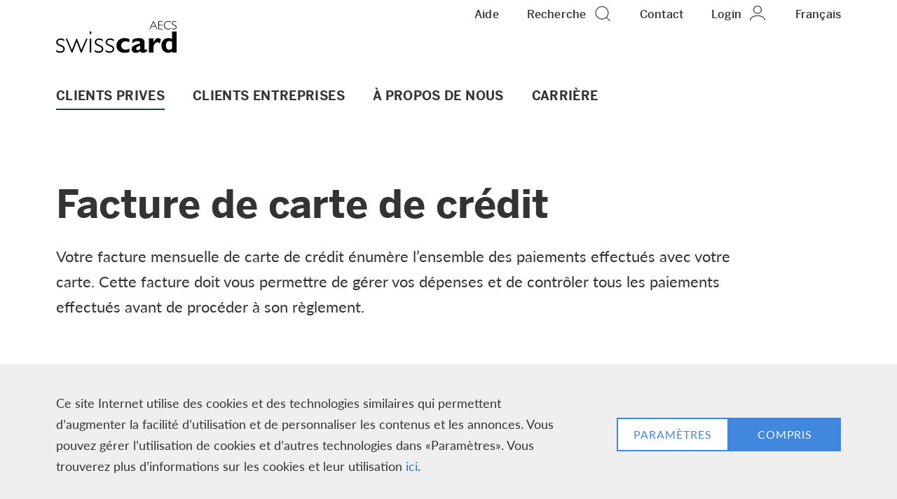

--- FILE ---
content_type: text/html;charset=UTF-8
request_url: https://www.swisscard.ch/fr/clients-prives/services/facture-de-carte
body_size: 22446
content:
<!DOCTYPE html>
<html lang="fr" data-g-name="Page" class="c-page" data-setup='{ "authorMode": false, "theme": "swisscard", "privacy": ["cc1", "cc2", "cc3"] }'
>
<head>
	
	<!-- htmllint ignore -->

<link rel="preconnect" href="https://use.typekit.net" crossorigin/> 
<link rel="preconnect" href="https://p.typekit.net" /> 

<link rel="dns-prefetch" href="https://use.typekit.net" crossorigin /> 
<link rel="dns-prefetch" href="https://p.typekit.net" /> 
<!-- htmllint unignore -->



<meta charset="utf-8">
<meta http-equiv="X-UA-Compatible" content="IE=edge">
<meta name="viewport" content="width=device-width, initial-scale=1">

<title>Décompte de carte de crédit | Centre d’aide  | Swisscard AECS</title>
<meta name="description" content="Consultez et gérez vos factures de carte de crédit en ligne. Avec Swisscard, suivez vos paiements et téléchargez vos relevés facilement.">
<meta name="keywords" content="">



<meta class="elastic" name="category" content="page"/>

<meta class="elastic" name="category" content="help"/>

<meta class="elastic" name="category" content="private-customer"/>


<meta name="application-name" content="Swisscard AECS">
<meta property="og:title" content="Décompte de carte de crédit | Centre d’aide  | Swisscard AECS"/>
<meta property="og:description" content="Consultez et gérez vos factures de carte de crédit en ligne. Avec Swisscard, suivez vos paiements et téléchargez vos relevés facilement."/>
<meta property="og:site_name" content="Swisscard AECS"/>
<meta property="og:type" content="article"/>
<meta property="og:url" content="https://www.swisscard.ch/fr/clients-prives/services/facture-de-carte"/>


<meta property="twitter:card" content="summary_large_image"/>
<meta property="twitter:title" content="Décompte de carte de crédit | Centre d’aide  | Swisscard AECS"/>
<meta property="twitter:description" content="Consultez et gérez vos factures de carte de crédit en ligne. Avec Swisscard, suivez vos paiements et téléchargez vos relevés facilement."/>



	<link rel="apple-touch-icon" sizes="180x180" href="/.resources/frontend/assets/swisscard/img/icon/apple-touch-icon~2025-12-09-06-28-07-693~cache.png">
	<link rel="icon" type="image/png" sizes="16x16" href="/.resources/frontend/assets/swisscard/img/icon/favicon-16x16~2025-12-09-06-28-07-693~cache.png">
	<link rel="icon" type="image/png" sizes="32x32" href="/.resources/frontend/assets/swisscard/img/icon/favicon-32x32~2025-12-09-06-28-07-693~cache.png">

	<link rel="manifest" crossorigin="use-credentials" href="/.resources/frontend/assets/swisscard/img/icon/site~2025-12-09-06-28-07-693~cache.webmanifest">
	<link rel="mask-icon" href="/.resources/frontend/assets/swisscard/img/icon/safari-pinned-tab~2025-12-09-06-28-07-693~cache.svg" color="#263c53">
	<link rel="shortcut icon" href="/.resources/frontend/assets/swisscard/img/icon/favicon~2025-12-09-06-28-07-693~cache.ico">
	<meta name="msapplication-config" content="/.resources/frontend/assets/swisscard/img/icon/browserconfig~2025-12-09-06-28-07-693~cache.xml">




	<link rel="alternate" href="https://www.swisscard.ch/de/privatkunden/services/kreditkartenabrechnung" hreflang="de" />

	<link rel="alternate" href="https://www.swisscard.ch/fr/clients-prives/services/facture-de-carte" hreflang="fr" />

	<link rel="alternate" href="https://www.swisscard.ch/en/private-customers/services/creditcard-statement" hreflang="en" />

	<link rel="alternate" href="https://www.swisscard.ch/it/clienti-privati/servizi/fattura-della-carta" hreflang="it" />



	<meta name="theme-color" content="#263c53">
<meta name="msapplication-TileColor" content="#263c53">


<link href="https://use.typekit.net/vfr4kqi.css" rel="stylesheet">



<link href="/.resources/frontend/assets/swisscard/css/ui.rev.min~2025-12-09-06-28-07-693~cache.css" rel="stylesheet">

<meta name="google-site-verification" content="YP8eCAXObtTCaYM23uydX3vvh4ISapLbcgxsoEHBDII" />

 <!-- Piano analytics library -->
<script type="text/javascript" crossorigin="anonymous" src="https://tag.aticdn.net/piano-analytics.js"></script>
<!-- Piano analytics library -->

<!-- Matomo Tag Manager -->
<script type="text/javascript">
var _mtm = window._mtm = window._mtm || [];
_mtm.push({'mtm.startTime': (new Date().getTime()), 'event': 'mtm.Start'});
var d=document, g=d.createElement('script'), s=d.getElementsByTagName('script')[0];
g.type='text/javascript'; g.async=true;
g.src='https://tag.swisscard.ch/js/container_ij69aj5r.js'; s.parentNode.insertBefore(g,s);
</script>
<!-- End Matomo Tag Manager -->

<script>window.adobeDataLayer = window.adobeDataLayer || [];</script>
<script src="https://assets.adobedtm.com/6b3050c71e0e/5f653e921a65/launch-9ecf4cae1cbd.min.js" async></script>


<script>
	window._elasticSearchConfig = {
		searchApi: '/api/elastic/fr/search?engine=swisscard-fr',
		suggestionApi: '/api/elastic/fr/suggestion?engine=swisscard-fr',
	};
</script>

<script type="application/ld+json">{"@context":"http://schema.org","@type":"Article","@id":"/fr/clients-prives/services/facture-de-carte","name":"Décompte de carte de crédit | Centre d’aide ","url":"https://www.swisscard.ch/fr/clients-prives/services/facture-de-carte","image":[],"headline":"Votre facture mensuelle de carte de crédit énumère l’ensemble des paiements effectués avec votre carte. Cette facture doit vous permettre de gérer vos dépenses et de contrôler tous les paiements effectués avant de procéder à son règlement.","datePublished":"2019-09-06T17:47:57.28+02:00","dateModified":"2024-09-10T14:38:21.51+02:00","author":[{"@type":"Person","name":"Swisscard AECS"}],"publisher":{"@type":"Organization","name":"Swisscard AECS"}}</script>

	
</head>

<body>
	


	<header>
		<div class="m-nav-a11y js-o-page__scroll-target" tabindex="0">
	<p class="m-nav-a11y__title" role="heading" aria-level="1">Aller vers le lien Navigation</p>
	<nav>
		<ol>
			<li class="m-nav-a11y__item">
				<a class="m-nav-a11y__link" href="#a11y-nav-main">Aller à la navigation principale</a>
			</li>
			<li class="m-nav-a11y__item">
				<a class="m-nav-a11y__link" href="#a11y-main">Aller au contenu principal</a>
			</li>
			<li class="m-nav-a11y__item">
				<a class="m-nav-a11y__link" href="#a11y-search">Aller à la recherche</a>
			</li>
			<li class="m-nav-a11y__item">
				<a class="m-nav-a11y__link" href="#a11y-footer">Aller au footer</a>
			</li>
		</ol>
	</nav>
</div>

		
			<div class="m-cookie-layer" data-g-name="CookieLayer" data-mtm-container="cookieLayer">
	<div class="container">
		<div class="m-cookie-layer__inner">
			<div class="m-cookie-layer__text">
				<div class="a-text a-text--small">
	
		<p>Ce site Internet utilise des cookies et des technologies similaires qui permettent d&rsquo;augmenter la facilit&eacute; d&rsquo;utilisation et de personnaliser les contenus et les annonces. Vous pouvez g&eacute;rer l&rsquo;utilisation de cookies et d&rsquo;autres technologies dans &laquo;Param&egrave;tres&raquo;. Vous trouverez plus d&rsquo;informations sur les cookies et leur utilisation&nbsp;<a href="/fr/en-ligne-declaration-protection-des-donnees" target="_blank">ici</a>.</p>

	
</div>

			</div>
			<div class="m-cookie-layer__cta-box">
				
					
					
	<a class="a-button a-button--secondary js-m-cookie-layer__manage-button"
		href="/fr/en-ligne-declaration-protection-des-donnees/consent-management"
		 target="privacy"
	>
		

		<span class="a-button__text">
			Paramètres
		</span>
		
	</a>


				
				
				
	<button class="a-button js-m-cookie-layer__accept-button" type="small"
	>
		

		<span class="a-button__text">
			Compris
		</span>
		
	</button>


			</div>
		</div>
	</div>
</div>

		
		<div class="o-header js-o-header" data-g-name="Header" data-mtm-container="header">
	<p class="o-header__a11y-title" role="heading" aria-level="1">Header</p>
	<div class="o-header__wrapper">
		<div class="container">
			<div class="o-header__overlay-wrapper">
				<section
		data-g-name="Overlay"
		class="o-overlay js-o-overlay o-overlay--dropdown"
		 data-overlay-id="overlay-language"
		
		
		
		
		
		
>
	<div class="o-overlay__vertical-alignment">
		<div class="o-overlay__horizontal-alignment">
			<div class="o-overlay__wrapper js-o-overlay__wrapper">
				<div class="container">
					<div class="o-overlay__header">
						
						
							<button class="o-overlay__back js-o-overlay__back" aria-label="Précédent  ">
								<span class="o-overlay__close-icon">
									<svg class="a-icon" xmlns="http://www.w3.org/2000/svg">
	<use xmlns:xlink="http://www.w3.org/1999/xlink" xlink:href="/.resources/frontend/assets/swisscard/svg/icons~2025-12-09-06-28-07-693~cache.svg#smallArrowLeft"></use>
</svg>

								</span>
							</button>
						
						
							<div class="o-overlay__title">
								<h2 class="a-heading a-heading--type-h3 a-heading--color-3">
	
		Sélection de langue
	
</h2>

							</div>
						
						<button class="o-overlay__close js-o-overlay__close" aria-label="Fermer">
							<span class="o-overlay__close-icon">
								<svg class="a-icon" xmlns="http://www.w3.org/2000/svg">
	<use xmlns:xlink="http://www.w3.org/1999/xlink" xlink:href="/.resources/frontend/assets/swisscard/svg/icons~2025-12-09-06-28-07-693~cache.svg#close"></use>
</svg>

							</span>
						</button>
					</div>
				</div>
				<div class="o-overlay__content js-o-overlay__content">
					<div class="container">
						
							<div class="o-overlay-content">
	<div class="m-list-links m-list-links--languages m-list-links--dark">
	
	<ul class="m-list-links__list">
		
			<li class="m-list-links__item">
				
					<a class="m-list-links__link" href="/en/private-customers/services/creditcard-statement">English</a>
				
			</li>
		
			<li class="m-list-links__item">
				
					<a class="m-list-links__link" href="/de/privatkunden/services/kreditkartenabrechnung">Deutsch</a>
				
			</li>
		
			<li class="m-list-links__item">
				
					<span class="m-list-links__active">Français</span>
				
			</li>
		
			<li class="m-list-links__item">
				
					<a class="m-list-links__link" href="/it/clienti-privati/servizi/fattura-della-carta">Italiano</a>
				
			</li>
		
	</ul>
</div>

</div>

						
					</div>
				</div>
			</div>
		</div>
	</div>
</section>

			</div>

			
			
			
				<div class="o-header-inner">
	<div class="o-header-inner__top">
		<div class="o-header-inner__logo">
			<p class="o-header-inner__a11y-title" role="heading" aria-level="2">Logo</p>
			<div class="a-logo">
	<a class="a-logo__link" href="/fr">
		<span class="a-logo__wrapper">
			<span class="a-logo__link-text">Swisscard</span>
			<img class="a-logo__img js-h-lazy-load"
				
					src="[data-uri]" data-src="/.resources/frontend/assets/swisscard/img/logo~2025-12-09-06-28-07-693~cache.svg"
				
			 	alt="Swisscard logo"
			/>
		</span>
	</a>
</div>

		</div>
		<div class="o-header-inner__nav-meta" data-mtm-container="metaNavigation">
			<p class="o-header-inner__a11y-title" role="heading" aria-level="2">Meta Navigation</p>
			<ul class="o-header-nav-meta o-header-nav-meta--header-default" data-g-name="HeaderNavMeta">
	
		<li class="o-header-nav-meta__item o-header-nav-meta__item--hide-xs">
			<a class="o-header-nav-meta__link js-o-header-nav-meta__link" data-overlay-id="overlay-help" href="/">
				<span class="o-header-nav-meta__link-text">Aide</span>
				
			</a>
		</li>
	
	
		<li class="o-header-nav-meta__item o-header-nav-meta__item--hide-xs-text">
			<a class="o-header-nav-meta__link o-header-nav-meta__link-with-icon js-o-header-nav-meta__link" data-overlay-id="overlay-search" href="#" role="button" aria-pressed="false">
				<span class="o-header-nav-meta__link-text">Recherche</span>
				<span class="o-header-nav-meta__link-icon">
					
						<svg class="a-icon" xmlns="http://www.w3.org/2000/svg">
	<use xmlns:xlink="http://www.w3.org/1999/xlink" xlink:href="/.resources/frontend/assets/swisscard/svg/icons~2025-12-09-06-28-07-693~cache.svg#search"></use>
</svg>

					
				</span>
			</a>
		</li>
	
	
		<li class="o-header-nav-meta__item o-header-nav-meta__item--hide-xs-sm">
			<a class="o-header-nav-meta__link" href="/fr/contact">
				<span class="o-header-nav-meta__link-text">Contact</span>
				
			</a>
		</li>
	
	
		<li class="o-header-nav-meta__item o-header-nav-meta__item--hide-xs-text">
			<a class="o-header-nav-meta__link o-header-nav-meta__link-with-icon js-o-header-nav-meta__link" data-overlay-id="overlay-login" href="#" role="button" aria-pressed="false">
				<span class="o-header-nav-meta__link-text">Login</span>
				<span class="o-header-nav-meta__link-icon">
					
						<svg class="a-icon" xmlns="http://www.w3.org/2000/svg">
	<use xmlns:xlink="http://www.w3.org/1999/xlink" xlink:href="/.resources/frontend/assets/swisscard/svg/icons~2025-12-09-06-28-07-693~cache.svg#login"></use>
</svg>

					
				</span>
			</a>
		</li>
	
	<li class="o-header-nav-meta__item o-header-nav-meta__item--hide-xs-sm">
		<a class="o-header-nav-meta__link js-o-header-nav-meta__link" data-overlay-id="overlay-language" href="#" role="button" aria-pressed="false">
			<span class="o-header-nav-meta__link-text o-header-nav-meta__link-text--language-text">FR</span>
			<span class="o-header-nav-meta__link-text o-header-nav-meta__link-text--language-current">Français</span>
			
		</a>
	</li>
	<li class="o-header-nav-meta__item o-header-nav-meta__item--menu">
		<a class="o-header-nav-meta__link o-header-nav-meta__link-with-icon js-o-header-nav-meta__link" data-overlay-id="overlay-menu" href="#" role="button" aria-pressed="false">
			<span class="o-header-nav-meta__link-text">Menu</span>
			<span class="o-header-nav-meta__link-icon">
				
					<svg class="a-icon" xmlns="http://www.w3.org/2000/svg">
	<use xmlns:xlink="http://www.w3.org/1999/xlink" xlink:href="/.resources/frontend/assets/swisscard/svg/icons~2025-12-09-06-28-07-693~cache.svg#menu"></use>
</svg>

				
			</span>
		</a>
	</li>
</ul>

		</div>
	</div>

	
		<div class="o-header-inner__navigation js-o-header-inner__navigation" data-mtm-container="mainNavigation">
			<nav class="m-nav-main js-m-nav-main"
	 id="a11y-nav-main"
	 data-g-name="NavMain"
	  data-menu-type="flyout"
>
	<p class="m-nav-main__a11y-title" role="heading" aria-level="2">Navigation principale</p>
	<ul class="m-nav-main__items">
		
			<li class="m-nav-main__item js-m-nav-main__item">
				<a class="m-nav-main__link m-nav-main__link--active  js-m-nav-main__link" href="/fr/clients-prives">
					<span class="m-nav-main__link-text">
						Clients Prives
					</span>

					
						<span class="m-nav-main__link-icon">
							<svg class="a-icon" xmlns="http://www.w3.org/2000/svg">
	<use xmlns:xlink="http://www.w3.org/1999/xlink" xlink:href="/.resources/frontend/assets/swisscard/svg/icons~2025-12-09-06-28-07-693~cache.svg#smallArrowRight"></use>
</svg>

						</span>
					
				</a>

				
					<div class="m-nav-main__flyout js-m-nav-main__flyout">
						<div class="m-nav-main-level js-m-nav-main-level" data-g-name="NavMainLevel" data-nav-level="2">
	<div class="m-nav-main-level__buttons">
		<button class="m-nav-main-level__back js-m-nav-main-level__back" aria-label="Précédent  ">
			<span class="m-nav-main-level__back">
				<svg class="a-icon" xmlns="http://www.w3.org/2000/svg">
	<use xmlns:xlink="http://www.w3.org/1999/xlink" xlink:href="/.resources/frontend/assets/swisscard/svg/icons~2025-12-09-06-28-07-693~cache.svg#smallArrowLeft"></use>
</svg>

			</span>
		</button>
		<button class="m-nav-main-level__close js-m-nav-main-level__close" aria-label="Fermer">
			<span class="m-nav-main-level__close-icon">
				<svg class="a-icon" xmlns="http://www.w3.org/2000/svg">
	<use xmlns:xlink="http://www.w3.org/1999/xlink" xlink:href="/.resources/frontend/assets/swisscard/svg/icons~2025-12-09-06-28-07-693~cache.svg#close"></use>
</svg>

			</span>
		</button>
	</div>
	<div class="m-nav-main-level__wrapper js-m-nav-main-level__wrapper">
		<a class="m-nav-main-level__parent" href="/fr/clients-prives">
			<span class="m-nav-main-level__link-text">
				Clients Prives
			</span>
		</a>
		<ul class="m-nav-main-level__items">
			
				<li class="m-nav-main-level__item js-m-nav-main-level__item" data-nav-level="2">
					<a class="m-nav-main-level__link m-nav-main-level__link--level-2" href="/fr/clients-prives/produits">
						<span class="m-nav-main-level__link-text">
							Les cartes 
						</span>

						
					</a>

					
				</li>
			
				<li class="m-nav-main-level__item js-m-nav-main-level__item" data-nav-level="2">
					<a class="m-nav-main-level__link m-nav-main-level__link--level-2 js-m-nav-main-level__link" href="/fr/clients-prives/prestations-de-cartes-de-credit">
						<span class="m-nav-main-level__link-text">
							Prestations de carte
						</span>

						
							<span class="m-nav-main-level__link-icon">
								<svg class="a-icon" xmlns="http://www.w3.org/2000/svg">
	<use xmlns:xlink="http://www.w3.org/1999/xlink" xlink:href="/.resources/frontend/assets/swisscard/svg/icons~2025-12-09-06-28-07-693~cache.svg#smallArrowRight"></use>
</svg>

							</span>
						
					</a>

					
						<div class="m-nav-main-level js-m-nav-main-level" data-g-name="NavMainLevel" data-nav-level="3">
	<div class="m-nav-main-level__buttons">
		<button class="m-nav-main-level__back js-m-nav-main-level__back" aria-label="Précédent  ">
			<span class="m-nav-main-level__back">
				<svg class="a-icon" xmlns="http://www.w3.org/2000/svg">
	<use xmlns:xlink="http://www.w3.org/1999/xlink" xlink:href="/.resources/frontend/assets/swisscard/svg/icons~2025-12-09-06-28-07-693~cache.svg#smallArrowLeft"></use>
</svg>

			</span>
		</button>
		<button class="m-nav-main-level__close js-m-nav-main-level__close" aria-label="Fermer">
			<span class="m-nav-main-level__close-icon">
				<svg class="a-icon" xmlns="http://www.w3.org/2000/svg">
	<use xmlns:xlink="http://www.w3.org/1999/xlink" xlink:href="/.resources/frontend/assets/swisscard/svg/icons~2025-12-09-06-28-07-693~cache.svg#close"></use>
</svg>

			</span>
		</button>
	</div>
	<div class="m-nav-main-level__wrapper js-m-nav-main-level__wrapper">
		<a class="m-nav-main-level__parent" href="/fr/clients-prives/prestations-de-cartes-de-credit">
			<span class="m-nav-main-level__link-text">
				Prestations de carte
			</span>
		</a>
		<ul class="m-nav-main-level__items">
			
				<li class="m-nav-main-level__item js-m-nav-main-level__item" data-nav-level="3">
					<a class="m-nav-main-level__link m-nav-main-level__link--level-3" href="/fr/clients-prives/prestations-de-cartes-de-credit/programmes-de-bonification">
						<span class="m-nav-main-level__link-text">
							Programme de bonification
						</span>

						
					</a>

					
				</li>
			
				<li class="m-nav-main-level__item js-m-nav-main-level__item" data-nav-level="3">
					<a class="m-nav-main-level__link m-nav-main-level__link--level-3" href="/fr/clients-prives/prestations-de-cartes-de-credit/assurance">
						<span class="m-nav-main-level__link-text">
							Assurances
						</span>

						
					</a>

					
				</li>
			
				<li class="m-nav-main-level__item js-m-nav-main-level__item" data-nav-level="3">
					<a class="m-nav-main-level__link m-nav-main-level__link--level-3 js-m-nav-main-level__link" href="/fr/clients-prives/prestations-de-cartes-de-credit/digital-services">
						<span class="m-nav-main-level__link-text">
							Digital Services
						</span>

						
							<span class="m-nav-main-level__link-icon">
								<svg class="a-icon" xmlns="http://www.w3.org/2000/svg">
	<use xmlns:xlink="http://www.w3.org/1999/xlink" xlink:href="/.resources/frontend/assets/swisscard/svg/icons~2025-12-09-06-28-07-693~cache.svg#smallArrowRight"></use>
</svg>

							</span>
						
					</a>

					
						<div class="m-nav-main-level js-m-nav-main-level" data-g-name="NavMainLevel" data-nav-level="4">
	<div class="m-nav-main-level__buttons">
		<button class="m-nav-main-level__back js-m-nav-main-level__back" aria-label="Précédent  ">
			<span class="m-nav-main-level__back">
				<svg class="a-icon" xmlns="http://www.w3.org/2000/svg">
	<use xmlns:xlink="http://www.w3.org/1999/xlink" xlink:href="/.resources/frontend/assets/swisscard/svg/icons~2025-12-09-06-28-07-693~cache.svg#smallArrowLeft"></use>
</svg>

			</span>
		</button>
		<button class="m-nav-main-level__close js-m-nav-main-level__close" aria-label="Fermer">
			<span class="m-nav-main-level__close-icon">
				<svg class="a-icon" xmlns="http://www.w3.org/2000/svg">
	<use xmlns:xlink="http://www.w3.org/1999/xlink" xlink:href="/.resources/frontend/assets/swisscard/svg/icons~2025-12-09-06-28-07-693~cache.svg#close"></use>
</svg>

			</span>
		</button>
	</div>
	<div class="m-nav-main-level__wrapper js-m-nav-main-level__wrapper">
		<a class="m-nav-main-level__parent" href="/fr/clients-prives/prestations-de-cartes-de-credit/digital-services">
			<span class="m-nav-main-level__link-text">
				Digital Services
			</span>
		</a>
		<ul class="m-nav-main-level__items">
			
				<li class="m-nav-main-level__item js-m-nav-main-level__item" data-nav-level="4">
					<a class="m-nav-main-level__link m-nav-main-level__link--level-4" href="/fr/clients-prives/prestations-de-cartes-de-credit/digital-services/webservices">
						<span class="m-nav-main-level__link-text">
							Web Services
						</span>

						
					</a>

					
				</li>
			
				<li class="m-nav-main-level__item js-m-nav-main-level__item" data-nav-level="4">
					<a class="m-nav-main-level__link m-nav-main-level__link--level-4" href="/fr/clients-prives/prestations-de-cartes-de-credit/digital-services/click-to-pay">
						<span class="m-nav-main-level__link-text">
							Click to Pay
						</span>

						
					</a>

					
				</li>
			
				<li class="m-nav-main-level__item js-m-nav-main-level__item" data-nav-level="4">
					<a class="m-nav-main-level__link m-nav-main-level__link--level-4" href="/fr/clients-prives/prestations-de-cartes-de-credit/digital-services/application-swisscard">
						<span class="m-nav-main-level__link-text">
							Application Swisscard
						</span>

						
					</a>

					
				</li>
			
				<li class="m-nav-main-level__item js-m-nav-main-level__item" data-nav-level="4">
					<a class="m-nav-main-level__link m-nav-main-level__link--level-4" href="/fr/clients-prives/prestations-de-cartes-de-credit/digital-services/paiement-mobile">
						<span class="m-nav-main-level__link-text">
							Paiement mobile
						</span>

						
					</a>

					
				</li>
			
		</ul>
	</div>
</div>

					
				</li>
			
		</ul>
	</div>
</div>

					
				</li>
			
				<li class="m-nav-main-level__item js-m-nav-main-level__item" data-nav-level="2">
					<a class="m-nav-main-level__link m-nav-main-level__link--level-2 m-nav-main-level__link--active" href="/fr/clients-prives/services">
						<span class="m-nav-main-level__link-text">
							Centre d’assistance
						</span>

						
					</a>

					
				</li>
			
		</ul>
	</div>
</div>


						<button class="m-nav-main__close js-m-nav-main__close">
							<svg class="a-icon" xmlns="http://www.w3.org/2000/svg">
	<use xmlns:xlink="http://www.w3.org/1999/xlink" xlink:href="/.resources/frontend/assets/swisscard/svg/icons~2025-12-09-06-28-07-693~cache.svg#close"></use>
</svg>

						</button>
					</div>
				
			</li>
		
			<li class="m-nav-main__item js-m-nav-main__item">
				<a class="m-nav-main__link  js-m-nav-main__link" href="/fr/clients-entreprises">
					<span class="m-nav-main__link-text">
						Clients entreprises
					</span>

					
						<span class="m-nav-main__link-icon">
							<svg class="a-icon" xmlns="http://www.w3.org/2000/svg">
	<use xmlns:xlink="http://www.w3.org/1999/xlink" xlink:href="/.resources/frontend/assets/swisscard/svg/icons~2025-12-09-06-28-07-693~cache.svg#smallArrowRight"></use>
</svg>

						</span>
					
				</a>

				
					<div class="m-nav-main__flyout js-m-nav-main__flyout">
						<div class="m-nav-main-level js-m-nav-main-level" data-g-name="NavMainLevel" data-nav-level="2">
	<div class="m-nav-main-level__buttons">
		<button class="m-nav-main-level__back js-m-nav-main-level__back" aria-label="Précédent  ">
			<span class="m-nav-main-level__back">
				<svg class="a-icon" xmlns="http://www.w3.org/2000/svg">
	<use xmlns:xlink="http://www.w3.org/1999/xlink" xlink:href="/.resources/frontend/assets/swisscard/svg/icons~2025-12-09-06-28-07-693~cache.svg#smallArrowLeft"></use>
</svg>

			</span>
		</button>
		<button class="m-nav-main-level__close js-m-nav-main-level__close" aria-label="Fermer">
			<span class="m-nav-main-level__close-icon">
				<svg class="a-icon" xmlns="http://www.w3.org/2000/svg">
	<use xmlns:xlink="http://www.w3.org/1999/xlink" xlink:href="/.resources/frontend/assets/swisscard/svg/icons~2025-12-09-06-28-07-693~cache.svg#close"></use>
</svg>

			</span>
		</button>
	</div>
	<div class="m-nav-main-level__wrapper js-m-nav-main-level__wrapper">
		<a class="m-nav-main-level__parent" href="/fr/clients-entreprises">
			<span class="m-nav-main-level__link-text">
				Clients entreprises
			</span>
		</a>
		<ul class="m-nav-main-level__items">
			
				<li class="m-nav-main-level__item js-m-nav-main-level__item" data-nav-level="2">
					<a class="m-nav-main-level__link m-nav-main-level__link--level-2 js-m-nav-main-level__link" href="/fr/clients-entreprises/cartes-d-entreprise">
						<span class="m-nav-main-level__link-text">
							Cartes de crédit d’entreprise
						</span>

						
							<span class="m-nav-main-level__link-icon">
								<svg class="a-icon" xmlns="http://www.w3.org/2000/svg">
	<use xmlns:xlink="http://www.w3.org/1999/xlink" xlink:href="/.resources/frontend/assets/swisscard/svg/icons~2025-12-09-06-28-07-693~cache.svg#smallArrowRight"></use>
</svg>

							</span>
						
					</a>

					
						<div class="m-nav-main-level js-m-nav-main-level" data-g-name="NavMainLevel" data-nav-level="3">
	<div class="m-nav-main-level__buttons">
		<button class="m-nav-main-level__back js-m-nav-main-level__back" aria-label="Précédent  ">
			<span class="m-nav-main-level__back">
				<svg class="a-icon" xmlns="http://www.w3.org/2000/svg">
	<use xmlns:xlink="http://www.w3.org/1999/xlink" xlink:href="/.resources/frontend/assets/swisscard/svg/icons~2025-12-09-06-28-07-693~cache.svg#smallArrowLeft"></use>
</svg>

			</span>
		</button>
		<button class="m-nav-main-level__close js-m-nav-main-level__close" aria-label="Fermer">
			<span class="m-nav-main-level__close-icon">
				<svg class="a-icon" xmlns="http://www.w3.org/2000/svg">
	<use xmlns:xlink="http://www.w3.org/1999/xlink" xlink:href="/.resources/frontend/assets/swisscard/svg/icons~2025-12-09-06-28-07-693~cache.svg#close"></use>
</svg>

			</span>
		</button>
	</div>
	<div class="m-nav-main-level__wrapper js-m-nav-main-level__wrapper">
		<a class="m-nav-main-level__parent" href="/fr/clients-entreprises/cartes-d-entreprise">
			<span class="m-nav-main-level__link-text">
				Cartes de crédit d’entreprise
			</span>
		</a>
		<ul class="m-nav-main-level__items">
			
				<li class="m-nav-main-level__item js-m-nav-main-level__item" data-nav-level="3">
					<a class="m-nav-main-level__link m-nav-main-level__link--level-3" href="/fr/clients-entreprises/cartes-d-entreprise/apercu-des-cartes">
						<span class="m-nav-main-level__link-text">
							Aperçu des cartes pour les clients entreprises
						</span>

						
					</a>

					
				</li>
			
				<li class="m-nav-main-level__item js-m-nav-main-level__item" data-nav-level="3">
					<a class="m-nav-main-level__link m-nav-main-level__link--level-3 js-m-nav-main-level__link" href="/fr/clients-entreprises/cartes-d-entreprise/prestations">
						<span class="m-nav-main-level__link-text">
							Prestations
						</span>

						
							<span class="m-nav-main-level__link-icon">
								<svg class="a-icon" xmlns="http://www.w3.org/2000/svg">
	<use xmlns:xlink="http://www.w3.org/1999/xlink" xlink:href="/.resources/frontend/assets/swisscard/svg/icons~2025-12-09-06-28-07-693~cache.svg#smallArrowRight"></use>
</svg>

							</span>
						
					</a>

					
						<div class="m-nav-main-level js-m-nav-main-level" data-g-name="NavMainLevel" data-nav-level="4">
	<div class="m-nav-main-level__buttons">
		<button class="m-nav-main-level__back js-m-nav-main-level__back" aria-label="Précédent  ">
			<span class="m-nav-main-level__back">
				<svg class="a-icon" xmlns="http://www.w3.org/2000/svg">
	<use xmlns:xlink="http://www.w3.org/1999/xlink" xlink:href="/.resources/frontend/assets/swisscard/svg/icons~2025-12-09-06-28-07-693~cache.svg#smallArrowLeft"></use>
</svg>

			</span>
		</button>
		<button class="m-nav-main-level__close js-m-nav-main-level__close" aria-label="Fermer">
			<span class="m-nav-main-level__close-icon">
				<svg class="a-icon" xmlns="http://www.w3.org/2000/svg">
	<use xmlns:xlink="http://www.w3.org/1999/xlink" xlink:href="/.resources/frontend/assets/swisscard/svg/icons~2025-12-09-06-28-07-693~cache.svg#close"></use>
</svg>

			</span>
		</button>
	</div>
	<div class="m-nav-main-level__wrapper js-m-nav-main-level__wrapper">
		<a class="m-nav-main-level__parent" href="/fr/clients-entreprises/cartes-d-entreprise/prestations">
			<span class="m-nav-main-level__link-text">
				Prestations
			</span>
		</a>
		<ul class="m-nav-main-level__items">
			
				<li class="m-nav-main-level__item js-m-nav-main-level__item" data-nav-level="4">
					<a class="m-nav-main-level__link m-nav-main-level__link--level-4" href="/fr/clients-entreprises/cartes-d-entreprise/prestations/service-en-ligne">
						<span class="m-nav-main-level__link-text">
							Service en ligne
						</span>

						
					</a>

					
				</li>
			
				<li class="m-nav-main-level__item js-m-nav-main-level__item" data-nav-level="4">
					<a class="m-nav-main-level__link m-nav-main-level__link--level-4" href="/fr/clients-entreprises/cartes-d-entreprise/prestations/programmes-de-fidelisation">
						<span class="m-nav-main-level__link-text">
							Programmes de fidélisation
						</span>

						
					</a>

					
				</li>
			
				<li class="m-nav-main-level__item js-m-nav-main-level__item" data-nav-level="4">
					<a class="m-nav-main-level__link m-nav-main-level__link--level-4" href="/fr/clients-entreprises/cartes-d-entreprise/prestations/assurances">
						<span class="m-nav-main-level__link-text">
							Assurances
						</span>

						
					</a>

					
				</li>
			
				<li class="m-nav-main-level__item js-m-nav-main-level__item" data-nav-level="4">
					<a class="m-nav-main-level__link m-nav-main-level__link--level-4" href="/fr/clients-entreprises/cartes-d-entreprise/prestations/mastercard-picture-card">
						<span class="m-nav-main-level__link-text">
							Mastercard Picture Card
						</span>

						
					</a>

					
				</li>
			
		</ul>
	</div>
</div>

					
				</li>
			
				<li class="m-nav-main-level__item js-m-nav-main-level__item" data-nav-level="3">
					<a class="m-nav-main-level__link m-nav-main-level__link--level-3" href="/fr/clients-entreprises/cartes-d-entreprise/services">
						<span class="m-nav-main-level__link-text">
							Centre d&#x27;aide
						</span>

						
					</a>

					
				</li>
			
		</ul>
	</div>
</div>

					
				</li>
			
				<li class="m-nav-main-level__item js-m-nav-main-level__item" data-nav-level="2">
					<a class="m-nav-main-level__link m-nav-main-level__link--level-2" href="/fr/clients-entreprises/concessionnaires">
						<span class="m-nav-main-level__link-text">
							Commerçants
						</span>

						
					</a>

					
				</li>
			
				<li class="m-nav-main-level__item js-m-nav-main-level__item" data-nav-level="2">
					<a class="m-nav-main-level__link m-nav-main-level__link--level-2" href="/fr/clients-entreprises/banques">
						<span class="m-nav-main-level__link-text">
							Banques privées
						</span>

						
					</a>

					
				</li>
			
		</ul>
	</div>
</div>


						<button class="m-nav-main__close js-m-nav-main__close">
							<svg class="a-icon" xmlns="http://www.w3.org/2000/svg">
	<use xmlns:xlink="http://www.w3.org/1999/xlink" xlink:href="/.resources/frontend/assets/swisscard/svg/icons~2025-12-09-06-28-07-693~cache.svg#close"></use>
</svg>

						</button>
					</div>
				
			</li>
		
			<li class="m-nav-main__item js-m-nav-main__item">
				<a class="m-nav-main__link  js-m-nav-main__link" href="/fr/entreprise">
					<span class="m-nav-main__link-text">
						À propos de nous
					</span>

					
						<span class="m-nav-main__link-icon">
							<svg class="a-icon" xmlns="http://www.w3.org/2000/svg">
	<use xmlns:xlink="http://www.w3.org/1999/xlink" xlink:href="/.resources/frontend/assets/swisscard/svg/icons~2025-12-09-06-28-07-693~cache.svg#smallArrowRight"></use>
</svg>

						</span>
					
				</a>

				
					<div class="m-nav-main__flyout js-m-nav-main__flyout">
						<div class="m-nav-main-level js-m-nav-main-level" data-g-name="NavMainLevel" data-nav-level="2">
	<div class="m-nav-main-level__buttons">
		<button class="m-nav-main-level__back js-m-nav-main-level__back" aria-label="Précédent  ">
			<span class="m-nav-main-level__back">
				<svg class="a-icon" xmlns="http://www.w3.org/2000/svg">
	<use xmlns:xlink="http://www.w3.org/1999/xlink" xlink:href="/.resources/frontend/assets/swisscard/svg/icons~2025-12-09-06-28-07-693~cache.svg#smallArrowLeft"></use>
</svg>

			</span>
		</button>
		<button class="m-nav-main-level__close js-m-nav-main-level__close" aria-label="Fermer">
			<span class="m-nav-main-level__close-icon">
				<svg class="a-icon" xmlns="http://www.w3.org/2000/svg">
	<use xmlns:xlink="http://www.w3.org/1999/xlink" xlink:href="/.resources/frontend/assets/swisscard/svg/icons~2025-12-09-06-28-07-693~cache.svg#close"></use>
</svg>

			</span>
		</button>
	</div>
	<div class="m-nav-main-level__wrapper js-m-nav-main-level__wrapper">
		<a class="m-nav-main-level__parent" href="/fr/entreprise">
			<span class="m-nav-main-level__link-text">
				À propos de nous
			</span>
		</a>
		<ul class="m-nav-main-level__items">
			
				<li class="m-nav-main-level__item js-m-nav-main-level__item" data-nav-level="2">
					<a class="m-nav-main-level__link m-nav-main-level__link--level-2" href="/fr/entreprise/experience-paiement">
						<span class="m-nav-main-level__link-text">
							Expérience paiement
						</span>

						
					</a>

					
				</li>
			
				<li class="m-nav-main-level__item js-m-nav-main-level__item" data-nav-level="2">
					<a class="m-nav-main-level__link m-nav-main-level__link--level-2 js-m-nav-main-level__link" href="/fr/entreprise/valeurs-culture">
						<span class="m-nav-main-level__link-text">
							Culture
						</span>

						
							<span class="m-nav-main-level__link-icon">
								<svg class="a-icon" xmlns="http://www.w3.org/2000/svg">
	<use xmlns:xlink="http://www.w3.org/1999/xlink" xlink:href="/.resources/frontend/assets/swisscard/svg/icons~2025-12-09-06-28-07-693~cache.svg#smallArrowRight"></use>
</svg>

							</span>
						
					</a>

					
						<div class="m-nav-main-level js-m-nav-main-level" data-g-name="NavMainLevel" data-nav-level="3">
	<div class="m-nav-main-level__buttons">
		<button class="m-nav-main-level__back js-m-nav-main-level__back" aria-label="Précédent  ">
			<span class="m-nav-main-level__back">
				<svg class="a-icon" xmlns="http://www.w3.org/2000/svg">
	<use xmlns:xlink="http://www.w3.org/1999/xlink" xlink:href="/.resources/frontend/assets/swisscard/svg/icons~2025-12-09-06-28-07-693~cache.svg#smallArrowLeft"></use>
</svg>

			</span>
		</button>
		<button class="m-nav-main-level__close js-m-nav-main-level__close" aria-label="Fermer">
			<span class="m-nav-main-level__close-icon">
				<svg class="a-icon" xmlns="http://www.w3.org/2000/svg">
	<use xmlns:xlink="http://www.w3.org/1999/xlink" xlink:href="/.resources/frontend/assets/swisscard/svg/icons~2025-12-09-06-28-07-693~cache.svg#close"></use>
</svg>

			</span>
		</button>
	</div>
	<div class="m-nav-main-level__wrapper js-m-nav-main-level__wrapper">
		<a class="m-nav-main-level__parent" href="/fr/entreprise/valeurs-culture">
			<span class="m-nav-main-level__link-text">
				Culture
			</span>
		</a>
		<ul class="m-nav-main-level__items">
			
				<li class="m-nav-main-level__item js-m-nav-main-level__item" data-nav-level="3">
					<a class="m-nav-main-level__link m-nav-main-level__link--level-3" href="/fr/entreprise/valeurs-culture/notre-valeurs">
						<span class="m-nav-main-level__link-text">
							Notre objectif et nos valeurs
						</span>

						
					</a>

					
				</li>
			
				<li class="m-nav-main-level__item js-m-nav-main-level__item" data-nav-level="3">
					<a class="m-nav-main-level__link m-nav-main-level__link--level-3" href="/fr/entreprise/valeurs-culture/notre-diversite">
						<span class="m-nav-main-level__link-text">
							Notre diversité
						</span>

						
					</a>

					
				</li>
			
				<li class="m-nav-main-level__item js-m-nav-main-level__item" data-nav-level="3">
					<a class="m-nav-main-level__link m-nav-main-level__link--level-3" href="/fr/entreprise/valeurs-culture/code-of-conduct">
						<span class="m-nav-main-level__link-text">
							Code de conduite
						</span>

						
					</a>

					
				</li>
			
		</ul>
	</div>
</div>

					
				</li>
			
				<li class="m-nav-main-level__item js-m-nav-main-level__item" data-nav-level="2">
					<a class="m-nav-main-level__link m-nav-main-level__link--level-2" href="/fr/entreprise/reseau">
						<span class="m-nav-main-level__link-text">
							Réseau
						</span>

						
					</a>

					
				</li>
			
				<li class="m-nav-main-level__item js-m-nav-main-level__item" data-nav-level="2">
					<a class="m-nav-main-level__link m-nav-main-level__link--level-2" href="/fr/entreprise/management">
						<span class="m-nav-main-level__link-text">
							Direction de l’entreprise
						</span>

						
					</a>

					
				</li>
			
				<li class="m-nav-main-level__item js-m-nav-main-level__item" data-nav-level="2">
					<a class="m-nav-main-level__link m-nav-main-level__link--level-2" href="/fr/entreprise/chiffres-cles-et-fait-marquants">
						<span class="m-nav-main-level__link-text">
							Swisscard en chiffres
						</span>

						
					</a>

					
				</li>
			
				<li class="m-nav-main-level__item js-m-nav-main-level__item" data-nav-level="2">
					<a class="m-nav-main-level__link m-nav-main-level__link--level-2" href="/fr/entreprise/medias">
						<span class="m-nav-main-level__link-text">
							 Médias
						</span>

						
					</a>

					
				</li>
			
		</ul>
	</div>
</div>


						<button class="m-nav-main__close js-m-nav-main__close">
							<svg class="a-icon" xmlns="http://www.w3.org/2000/svg">
	<use xmlns:xlink="http://www.w3.org/1999/xlink" xlink:href="/.resources/frontend/assets/swisscard/svg/icons~2025-12-09-06-28-07-693~cache.svg#close"></use>
</svg>

						</button>
					</div>
				
			</li>
		
			<li class="m-nav-main__item js-m-nav-main__item">
				<a class="m-nav-main__link  js-m-nav-main__link" href="/fr/carriere">
					<span class="m-nav-main__link-text">
						Carrière
					</span>

					
						<span class="m-nav-main__link-icon">
							<svg class="a-icon" xmlns="http://www.w3.org/2000/svg">
	<use xmlns:xlink="http://www.w3.org/1999/xlink" xlink:href="/.resources/frontend/assets/swisscard/svg/icons~2025-12-09-06-28-07-693~cache.svg#smallArrowRight"></use>
</svg>

						</span>
					
				</a>

				
					<div class="m-nav-main__flyout js-m-nav-main__flyout">
						<div class="m-nav-main-level js-m-nav-main-level" data-g-name="NavMainLevel" data-nav-level="2">
	<div class="m-nav-main-level__buttons">
		<button class="m-nav-main-level__back js-m-nav-main-level__back" aria-label="Précédent  ">
			<span class="m-nav-main-level__back">
				<svg class="a-icon" xmlns="http://www.w3.org/2000/svg">
	<use xmlns:xlink="http://www.w3.org/1999/xlink" xlink:href="/.resources/frontend/assets/swisscard/svg/icons~2025-12-09-06-28-07-693~cache.svg#smallArrowLeft"></use>
</svg>

			</span>
		</button>
		<button class="m-nav-main-level__close js-m-nav-main-level__close" aria-label="Fermer">
			<span class="m-nav-main-level__close-icon">
				<svg class="a-icon" xmlns="http://www.w3.org/2000/svg">
	<use xmlns:xlink="http://www.w3.org/1999/xlink" xlink:href="/.resources/frontend/assets/swisscard/svg/icons~2025-12-09-06-28-07-693~cache.svg#close"></use>
</svg>

			</span>
		</button>
	</div>
	<div class="m-nav-main-level__wrapper js-m-nav-main-level__wrapper">
		<a class="m-nav-main-level__parent" href="/fr/carriere">
			<span class="m-nav-main-level__link-text">
				Carrière
			</span>
		</a>
		<ul class="m-nav-main-level__items">
			
				<li class="m-nav-main-level__item js-m-nav-main-level__item" data-nav-level="2">
					<a class="m-nav-main-level__link m-nav-main-level__link--level-2" href="/fr/carriere/offres-demploi">
						<span class="m-nav-main-level__link-text">
							Offres d&#x27;emploi
						</span>

						
					</a>

					
				</li>
			
				<li class="m-nav-main-level__item js-m-nav-main-level__item" data-nav-level="2">
					<a class="m-nav-main-level__link m-nav-main-level__link--level-2" href="/fr/carriere/procedure-candidature">
						<span class="m-nav-main-level__link-text">
							Procédure de candidature
						</span>

						
					</a>

					
				</li>
			
				<li class="m-nav-main-level__item js-m-nav-main-level__item" data-nav-level="2">
					<a class="m-nav-main-level__link m-nav-main-level__link--level-2" href="/fr/carriere/avantages-collaborateur">
						<span class="m-nav-main-level__link-text">
							Avantages collaborateurs
						</span>

						
					</a>

					
				</li>
			
				<li class="m-nav-main-level__item js-m-nav-main-level__item" data-nav-level="2">
					<a class="m-nav-main-level__link m-nav-main-level__link--level-2" href="/fr/carriere/domaines-activite">
						<span class="m-nav-main-level__link-text">
							Nos domaines d’activité
						</span>

						
					</a>

					
				</li>
			
				<li class="m-nav-main-level__item js-m-nav-main-level__item" data-nav-level="2">
					<a class="m-nav-main-level__link m-nav-main-level__link--level-2" href="/fr/carriere/collaborateurs">
						<span class="m-nav-main-level__link-text">
							Nos collaborateurs
						</span>

						
					</a>

					
				</li>
			
		</ul>
	</div>
</div>


						<button class="m-nav-main__close js-m-nav-main__close">
							<svg class="a-icon" xmlns="http://www.w3.org/2000/svg">
	<use xmlns:xlink="http://www.w3.org/1999/xlink" xlink:href="/.resources/frontend/assets/swisscard/svg/icons~2025-12-09-06-28-07-693~cache.svg#close"></use>
</svg>

						</button>
					</div>
				
			</li>
		
	</ul>
</nav>

		</div>
	
</div>

			
		</div>
	</div>

	
		<section
		data-g-name="Overlay"
		class="o-overlay js-o-overlay o-overlay--menu"
		 data-overlay-id="overlay-menu"
		
		
		
		
		
		
>
	<div class="o-overlay__vertical-alignment">
		<div class="o-overlay__horizontal-alignment">
			<div class="o-overlay__wrapper js-o-overlay__wrapper">
				<div class="container">
					<div class="o-overlay__header">
						
							<a class="o-overlay__link" href="/fr" aria-label="Swisscard">
								<svg class="a-icon" xmlns="http://www.w3.org/2000/svg">
	<use xmlns:xlink="http://www.w3.org/1999/xlink" xlink:href="/.resources/frontend/assets/swisscard/svg/icons~2025-12-09-06-28-07-693~cache.svg#home"></use>
</svg>

							</a>
						
						
						
						<button class="o-overlay__close js-o-overlay__close" aria-label="Fermer">
							<span class="o-overlay__close-icon">
								<svg class="a-icon" xmlns="http://www.w3.org/2000/svg">
	<use xmlns:xlink="http://www.w3.org/1999/xlink" xlink:href="/.resources/frontend/assets/swisscard/svg/icons~2025-12-09-06-28-07-693~cache.svg#close"></use>
</svg>

							</span>
						</button>
					</div>
				</div>
				<div class="o-overlay__content js-o-overlay__content">
					<div class="container">
						
							<div class="o-overlay-content">
	<div class="js-o-overlay-content__outlet"></div>

	<div class="o-overlay-content__nav-meta">
		<ul class="m-nav-meta" data-g-name="NavMeta">
	
		<li class="m-nav-meta__item m-nav-meta__item--hide-xs">
			<a class="m-nav-meta__link js-m-nav-meta__link" data-overlay-id="overlay-help" href="/">
				<span class="m-nav-meta__link-text">Aide</span>
				
			</a>
		</li>
	
	
		<li class="m-nav-meta__item m-nav-meta__item--hide-xs-text">
			<a class="m-nav-meta__link m-nav-meta__link-with-icon js-m-nav-meta__link" data-overlay-id="overlay-search" href="#" role="button" aria-pressed="false">
				<span class="m-nav-meta__link-text">Recherche</span>
				<span class="m-nav-meta__link-icon">
					
						<svg class="a-icon" xmlns="http://www.w3.org/2000/svg">
	<use xmlns:xlink="http://www.w3.org/1999/xlink" xlink:href="/.resources/frontend/assets/swisscard/svg/icons~2025-12-09-06-28-07-693~cache.svg#search"></use>
</svg>

					
				</span>
			</a>
		</li>
	
	
		<li class="m-nav-meta__item m-nav-meta__item--hide-xs-sm">
			<a class="m-nav-meta__link" href="/fr/contact">
				<span class="m-nav-meta__link-text">Contact</span>
				
			</a>
		</li>
	
	
		<li class="m-nav-meta__item m-nav-meta__item--hide-xs-text">
			<a class="m-nav-meta__link m-nav-meta__link-with-icon js-m-nav-meta__link" data-overlay-id="overlay-login" href="#" role="button" aria-pressed="false">
				<span class="m-nav-meta__link-text">Login</span>
				<span class="m-nav-meta__link-icon">
					
						<svg class="a-icon" xmlns="http://www.w3.org/2000/svg">
	<use xmlns:xlink="http://www.w3.org/1999/xlink" xlink:href="/.resources/frontend/assets/swisscard/svg/icons~2025-12-09-06-28-07-693~cache.svg#login"></use>
</svg>

					
				</span>
			</a>
		</li>
	
	
		<li class="m-nav-meta__item m-nav-meta__item--hide-xs-sm">
			<a class="m-nav-meta__link js-m-nav-meta__link" data-overlay-id="overlay-language" href="#" role="button" aria-pressed="false">
				<span class="m-nav-meta__link-text m-nav-meta__link-text--language-text">FR</span>
				
			</a>
		</li>
	
</ul>

	</div>
</div>

						
					</div>
				</div>
			</div>
		</div>
	</div>
</section>

	

	
		<section
		data-g-name="Overlay"
		class="o-overlay js-o-overlay o-overlay--menu"
		 data-overlay-id="overlay-help"
		 data-initial-focus="js-m-search__input"
		
		
		
		
		
>
	<div class="o-overlay__vertical-alignment">
		<div class="o-overlay__horizontal-alignment">
			<div class="o-overlay__wrapper js-o-overlay__wrapper">
				<div class="container">
					<div class="o-overlay__header">
						
						
							<button class="o-overlay__back js-o-overlay__back" aria-label="Précédent  ">
								<span class="o-overlay__close-icon">
									<svg class="a-icon" xmlns="http://www.w3.org/2000/svg">
	<use xmlns:xlink="http://www.w3.org/1999/xlink" xlink:href="/.resources/frontend/assets/swisscard/svg/icons~2025-12-09-06-28-07-693~cache.svg#smallArrowLeft"></use>
</svg>

								</span>
							</button>
						
						
							<div class="o-overlay__title">
								<h2 class="a-heading a-heading--type-h3 a-heading--color-3">
	
		Aide
	
</h2>

							</div>
						
						<button class="o-overlay__close js-o-overlay__close" aria-label="Fermer">
							<span class="o-overlay__close-icon">
								<svg class="a-icon" xmlns="http://www.w3.org/2000/svg">
	<use xmlns:xlink="http://www.w3.org/1999/xlink" xlink:href="/.resources/frontend/assets/swisscard/svg/icons~2025-12-09-06-28-07-693~cache.svg#close"></use>
</svg>

							</span>
						</button>
					</div>
				</div>
				<div class="o-overlay__content js-o-overlay__content">
					<div class="container">
						
							<div class="o-overlay-content">
	<div class="o-overlay-content__title">
		<h3 class="a-heading a-heading--type-h4 a-heading--color-3">
	
		Centre d'assistance
	
</h3>

	</div>
	<ul class="m-list-icon-links m-list-icon-links--dark" data-columns="">
	
		<li class="m-list-icon-links__item">
			<a class="m-list-icon-links__link" href="/fr/clients-prives/services/bloquer-carte-de-credit">
				
					<span class="m-list-icon-links__icon">
						
						<svg width="360" height="360" viewBox="0 0 360 360" fill="none" xmlns="http://www.w3.org/2000/svg">
<path fill-rule="evenodd" clip-rule="evenodd" d="M33 150C33 144.477 37.4772 140 43 140H318.842C324.365 140 328.842 144.477 328.842 150C328.842 155.523 324.365 160 318.842 160H43C37.4772 160 33 155.523 33 150Z" fill="currentColor"/>
<path fill-rule="evenodd" clip-rule="evenodd" d="M62.5556 88.5C53.1942 88.5 45.5 96.1686 45.5 105.759V256.241C45.5 265.831 53.1941 273.5 62.5556 273.5H199.35L195.547 280.087C194.04 282.706 192.996 285.552 192.448 288.5H62.5556C44.7937 288.5 30.5 273.999 30.5 256.241V105.759C30.5 88.001 44.7937 73.5 62.5556 73.5H298.444C316.206 73.5 330.5 88.001 330.5 105.759V256.241C330.5 257.496 330.429 258.735 330.29 259.953L315.5 234.366V105.759C315.5 96.1686 307.806 88.5 298.444 88.5H62.5556Z" fill="currentColor"/>
<path fill-rule="evenodd" clip-rule="evenodd" d="M245.657 193.293L195.547 280.087C193.22 284.133 191.997 288.719 192 293.387C192.003 298.054 193.234 302.639 195.567 306.681C197.9 310.724 201.255 314.082 205.295 316.419C209.335 318.757 213.918 319.992 218.586 320H318.758C323.44 320.015 328.043 318.795 332.103 316.463C336.164 314.132 339.538 310.771 341.885 306.72C344.233 302.669 345.471 298.07 345.474 293.388C345.478 288.706 344.247 284.105 341.906 280.051L291.759 193.293C289.42 189.25 286.059 185.894 282.013 183.561C277.967 181.228 273.379 180 268.708 180C264.038 180 259.45 181.228 255.404 183.561C251.358 185.894 247.997 189.25 245.657 193.293ZM277.09 293.983C277.09 289.287 273.283 285.479 268.586 285.479C263.89 285.479 260.082 289.287 260.082 293.983C260.082 298.68 263.89 302.487 268.586 302.487C273.283 302.487 277.09 298.68 277.09 293.983ZM275.712 207.808C275.712 203.942 272.578 200.808 268.712 200.808C264.846 200.808 261.712 203.942 261.712 207.808V260.44C261.712 264.306 264.846 267.44 268.712 267.44C272.578 267.44 275.712 264.306 275.712 260.44V207.808Z" fill="currentColor"/>
</svg>

					</span>
				
				<span class="m-list-icon-links__text">
					Bloquer une carte de crédit
				</span>
				<span class="m-list-icon-links__icon m-list-icon-links__icon--right">
					<svg class="a-icon" xmlns="http://www.w3.org/2000/svg">
	<use xmlns:xlink="http://www.w3.org/1999/xlink" xlink:href="/.resources/frontend/assets/swisscard/svg/icons~2025-12-09-06-28-07-693~cache.svg#arrowRight"></use>
</svg>

				</span>
			</a>
		</li>
	
		<li class="m-list-icon-links__item">
			<a class="m-list-icon-links__link" href="/fr/clients-prives/services/changement-d-adresse">
				
					<span class="m-list-icon-links__icon">
						
						<svg width="360" height="360" viewBox="0 0 360 360" fill="none" xmlns="http://www.w3.org/2000/svg">
<path fill-rule="evenodd" clip-rule="evenodd" d="M65.9435 75.5C59.1088 75.5 52.5 81.7659 52.5 90.6353V217.609C52.5 226.482 59.0921 232.754 65.9435 232.754H218.501C222.643 232.754 226.001 236.112 226.001 240.254C226.001 244.396 222.643 247.754 218.501 247.754H65.9435C49.7123 247.754 37.5 233.627 37.5 217.609V90.6353C37.5 74.5942 49.754 60.5 65.9435 60.5H294.057C310.258 60.5 322.5 74.5966 322.5 90.6353V217.609C322.5 233.636 310.26 247.744 294.057 247.744H276.282C272.14 247.744 268.782 244.386 268.782 240.244C268.782 236.102 272.14 232.744 276.282 232.744H294.057C300.897 232.744 307.5 226.473 307.5 217.609V90.6353C307.5 81.7635 300.899 75.5 294.057 75.5H65.9435Z" fill="currentColor"/>
<path fill-rule="evenodd" clip-rule="evenodd" d="M67.4761 109.595C67.4761 105.453 70.8339 102.095 74.9761 102.095H260.113C264.255 102.095 267.613 105.453 267.613 109.595C267.613 113.737 264.255 117.095 260.113 117.095H74.9761C70.8339 117.095 67.4761 113.737 67.4761 109.595Z" fill="currentColor"/>
<path fill-rule="evenodd" clip-rule="evenodd" d="M67.4761 148.011C67.4761 143.869 70.8339 140.511 74.9761 140.511H186.791C190.934 140.511 194.291 143.869 194.291 148.011C194.291 152.153 190.934 155.511 186.791 155.511H74.9761C70.8339 155.511 67.4761 152.153 67.4761 148.011Z" fill="currentColor"/>
<path fill-rule="evenodd" clip-rule="evenodd" d="M67.4761 186.427C67.4761 182.285 70.8339 178.927 74.9761 178.927H157.457C161.599 178.927 164.957 182.285 164.957 186.427C164.957 190.569 161.599 193.927 157.457 193.927H74.9761C70.8339 193.927 67.4761 190.569 67.4761 186.427Z" fill="currentColor"/>
<path fill-rule="evenodd" clip-rule="evenodd" d="M234.742 144.498C238.912 143.041 244.811 141.5 251.261 141.5C256.737 141.5 263.482 142.63 269.803 146.764C276.014 150.826 281.157 157.361 284.388 166.968C287.658 172.217 297.006 189.917 289.508 211.464C290.184 213.622 290.893 216.505 291.113 219.681C291.455 224.605 290.665 231.192 285.671 236.584C284.624 237.716 283.345 238.93 282.269 239.951C281.863 240.336 281.487 240.693 281.162 241.009C279.792 242.34 278.644 243.563 277.668 244.93C275.882 247.431 274.262 250.976 274.262 257.28C274.262 263.953 277.173 267.872 278.684 269.123C280.934 270.977 284.505 272.871 289.579 275.404C289.983 275.606 290.394 275.811 290.812 276.019C295.321 278.264 300.594 280.89 305.551 284.068C316.522 291.102 327.5 301.869 327.5 320C327.5 324.142 324.142 327.5 320 327.5C315.858 327.5 312.5 324.142 312.5 320C312.5 309.272 306.497 302.493 297.455 296.696C293.216 293.978 288.653 291.703 284.027 289.398C283.645 289.207 283.261 289.016 282.878 288.824C278.175 286.476 272.954 283.84 269.138 280.693L269.133 280.689C264.094 276.526 259.262 268.328 259.262 257.28C259.262 247.933 261.811 241.324 265.46 236.213C267.202 233.773 269.088 231.826 270.708 230.252C271.345 229.632 271.89 229.116 272.376 228.656C273.263 227.815 273.955 227.16 274.661 226.396L274.666 226.39C275.793 225.174 276.333 223.37 276.149 220.72C275.965 218.061 275.095 215.517 274.54 214.093C273.84 212.299 273.857 210.304 274.588 208.522C281.619 191.374 273.113 177.069 271.314 174.366C270.923 173.78 270.618 173.141 270.405 172.47C268.081 165.112 264.696 161.347 261.592 159.318C258.39 157.223 254.753 156.5 251.261 156.5C247.079 156.5 242.935 157.525 239.688 158.659C238.096 159.215 236.796 159.771 235.912 160.179C235.471 160.383 235.142 160.547 234.942 160.649C234.882 160.681 234.836 160.704 234.806 160.72C234.567 160.859 234.32 160.984 234.066 161.096C225.917 164.681 220.772 170.141 218.142 177.304C213.636 189.677 217.737 203.952 219.458 208.787C220.052 210.457 220.036 212.284 219.412 213.943C217.491 219.047 217.448 221.861 217.702 223.378C217.929 224.736 218.504 225.794 219.713 227.293C219.754 227.334 219.883 227.464 220.158 227.734L220.176 227.753C220.596 228.165 221.196 228.755 221.879 229.471C223.274 230.934 225.048 232.954 226.803 235.533C230.33 240.717 233.781 248.17 234.008 257.867L234.008 257.878C234.242 268.488 230.105 275.702 224.244 280.354C219.401 284.197 213.632 286.005 210.325 287.042C210.011 287.14 209.72 287.232 209.453 287.317C200.154 290.318 184.303 300.819 181.425 321.001C180.84 325.102 177.042 327.952 172.941 327.367C168.841 326.783 165.99 322.985 166.575 318.884C170.522 291.204 192.09 277.158 204.85 273.041L204.859 273.038C205.081 272.967 205.301 272.897 205.519 272.827C209.146 271.666 212.353 270.64 214.919 268.604C217.085 266.885 219.141 264.152 219.012 258.213C218.766 247.786 213.137 242.037 209.845 238.675C209.18 237.996 208.611 237.414 208.2 236.911C206.174 234.431 203.759 230.943 202.908 225.853C202.186 221.542 202.694 216.76 204.47 211.242C202.18 203.879 198.415 187.624 204.052 172.159L204.057 172.144C208.18 160.906 216.34 152.597 227.697 147.512C227.814 147.449 227.946 147.38 228.09 147.306C228.473 147.109 228.987 146.855 229.617 146.564C230.873 145.983 232.625 145.237 234.742 144.498Z" fill="currentColor"/>
</svg>

					</span>
				
				<span class="m-list-icon-links__text">
					Changement d’adresse
				</span>
				<span class="m-list-icon-links__icon m-list-icon-links__icon--right">
					<svg class="a-icon" xmlns="http://www.w3.org/2000/svg">
	<use xmlns:xlink="http://www.w3.org/1999/xlink" xlink:href="/.resources/frontend/assets/swisscard/svg/icons~2025-12-09-06-28-07-693~cache.svg#arrowRight"></use>
</svg>

				</span>
			</a>
		</li>
	
		<li class="m-list-icon-links__item">
			<a class="m-list-icon-links__link" href="/fr/clients-prives/services/carte-limite">
				
					<span class="m-list-icon-links__icon">
						
						<svg width="360" height="360" viewBox="0 0 360 360" fill="none" xmlns="http://www.w3.org/2000/svg">
<path fill-rule="evenodd" clip-rule="evenodd" d="M211.594 73.122C212.757 70.3236 215.49 68.5 218.52 68.5H327.77C331.912 68.5 335.27 71.8579 335.27 76V185.74C335.27 188.777 333.439 191.514 330.632 192.672C327.825 193.831 324.597 193.183 322.455 191.031L294.98 163.431L185.745 273.151C185.535 273.363 185.315 273.559 185.087 273.74C184.896 273.985 184.687 274.22 184.462 274.445C181.526 277.367 176.777 277.357 173.855 274.422L129.559 229.928L74.872 282.583C71.9234 285.422 67.2432 285.372 64.3552 282.472L20.6852 238.612C17.7933 235.707 17.7686 231.019 20.6297 228.085L121.98 124.125C123.382 122.686 125.302 121.871 127.31 121.86C129.319 121.849 131.247 122.645 132.665 124.068L179.167 170.768L240.727 108.939L213.205 81.2912C211.067 79.1435 210.431 75.9203 211.594 73.122ZM184.494 186.682C183.088 188.1 181.174 188.898 179.177 188.9C177.18 188.902 175.265 188.107 173.855 186.692L127.407 140.046L36.5284 233.265L69.781 266.662L124.468 214.007C127.417 211.168 132.097 211.218 134.985 214.118L179.168 258.498L289.665 147.508C291.072 146.095 292.985 145.3 294.98 145.3C296.975 145.3 298.888 146.095 300.295 147.509L320.27 167.575V83.5H236.568L256.625 103.649C259.538 106.575 259.538 111.306 256.625 114.232L185.744 185.422L184.494 186.682Z" fill="currentColor"/>
</svg>

					</span>
				
				<span class="m-list-icon-links__text">
					La limite de dépenses
				</span>
				<span class="m-list-icon-links__icon m-list-icon-links__icon--right">
					<svg class="a-icon" xmlns="http://www.w3.org/2000/svg">
	<use xmlns:xlink="http://www.w3.org/1999/xlink" xlink:href="/.resources/frontend/assets/swisscard/svg/icons~2025-12-09-06-28-07-693~cache.svg#arrowRight"></use>
</svg>

				</span>
			</a>
		</li>
	
		<li class="m-list-icon-links__item">
			<a class="m-list-icon-links__link" href="/fr/clients-prives/services/reclamation">
				
					<span class="m-list-icon-links__icon">
						
						<svg width="360" height="360" viewBox="0 0 360 360" fill="none" xmlns="http://www.w3.org/2000/svg">
<path fill-rule="evenodd" clip-rule="evenodd" d="M330 267C330 307.317 297.317 340 257 340C216.683 340 184 307.317 184 267C184 226.683 216.683 194 257 194C297.317 194 330 226.683 330 267ZM215 291.179V242.109C215 229.899 224.899 220 237.109 220H277.875C290.086 220 299.985 229.899 299.985 242.109V291.179C299.985 303.39 290.086 313.288 277.875 313.288H237.109C224.899 313.288 215 303.39 215 291.179ZM289.985 251H225V291.179C225 297.867 230.422 303.288 237.109 303.288H277.875C284.563 303.288 289.985 297.867 289.985 291.179V251ZM277.875 230C284.189 230 289.374 234.832 289.935 241H225.05C225.61 234.832 230.796 230 237.109 230H277.875ZM279.639 266.003C281.297 263.794 280.851 260.66 278.643 259.002C276.435 257.344 273.301 257.789 271.643 259.997L253.868 283.666L241.999 267.847C240.342 265.638 237.208 265.191 234.999 266.848C232.79 268.505 232.343 271.639 234.001 273.848L249.867 294.995C250.811 296.254 252.292 296.994 253.865 296.995C255.438 296.995 256.92 296.255 257.864 294.997L279.639 266.003Z" fill="currentColor"/>
<path fill-rule="evenodd" clip-rule="evenodd" d="M115.826 93.924C115.826 89.7819 119.184 86.424 123.326 86.424H236.731C240.873 86.424 244.231 89.7819 244.231 93.924C244.231 98.0662 240.873 101.424 236.731 101.424H123.326C119.184 101.424 115.826 98.0662 115.826 93.924Z" fill="currentColor"/>
<path fill-rule="evenodd" clip-rule="evenodd" d="M115.826 140.465C115.826 136.322 119.184 132.965 123.326 132.965H236.731C240.873 132.965 244.231 136.322 244.231 140.465C244.231 144.607 240.873 147.965 236.731 147.965H123.326C119.184 147.965 115.826 144.607 115.826 140.465Z" fill="currentColor"/>
<path fill-rule="evenodd" clip-rule="evenodd" d="M115.826 186.994C115.826 182.852 119.184 179.494 123.326 179.494H164.661C168.803 179.494 172.161 182.852 172.161 186.994C172.161 191.136 168.803 194.494 164.661 194.494H123.326C119.184 194.494 115.826 191.136 115.826 186.994Z" fill="currentColor"/>
<path fill-rule="evenodd" clip-rule="evenodd" d="M201.566 314.5C206.616 320.388 212.589 325.463 219.26 329.5H108.22C97.4572 329.5 87.1124 325.291 79.4674 317.762C71.8185 310.229 67.5 299.988 67.5 289.285V69.7148C67.5 59.0118 71.8185 48.7707 79.4674 41.2382C87.1124 33.7094 97.4572 29.5 108.22 29.5H251.78C262.543 29.5 272.888 33.7094 280.533 41.2382C288.181 48.7707 292.5 59.0118 292.5 69.7148V203.198C287.796 200.575 282.771 198.457 277.5 196.918V69.7148C277.5 63.0648 274.819 56.6636 270.008 51.9257C265.193 47.184 258.638 44.5 251.78 44.5H108.22C101.362 44.5 94.8073 47.184 89.9924 51.9257C85.1814 56.6636 82.5 63.0648 82.5 69.7148V289.285C82.5 295.935 85.1814 302.336 89.9924 307.074C94.8074 311.816 101.362 314.5 108.22 314.5L201.566 314.5ZM123.326 86.424C119.184 86.424 115.826 89.7819 115.826 93.924C115.826 98.0662 119.184 101.424 123.326 101.424H236.731C240.873 101.424 244.231 98.0662 244.231 93.924C244.231 89.7819 240.873 86.424 236.731 86.424H123.326ZM123.326 132.965C119.184 132.965 115.826 136.322 115.826 140.465C115.826 144.607 119.184 147.965 123.326 147.965H236.731C240.873 147.965 244.231 144.607 244.231 140.465C244.231 136.322 240.873 132.965 236.731 132.965H123.326ZM123.326 179.494C119.184 179.494 115.826 182.852 115.826 186.994C115.826 191.136 119.184 194.494 123.326 194.494H164.661C168.803 194.494 172.161 191.136 172.161 186.994C172.161 182.852 168.803 179.494 164.661 179.494H123.326Z" fill="currentColor"/>
<path fill-rule="evenodd" clip-rule="evenodd" d="M89.9924 51.9257C94.8073 47.184 101.362 44.5 108.22 44.5H251.78C258.638 44.5 265.193 47.184 270.008 51.9257C274.819 56.6636 277.5 63.0648 277.5 69.7148V196.918C282.771 198.457 287.796 200.575 292.5 203.198V69.7148C292.5 59.0118 288.181 48.7707 280.533 41.2382C272.888 33.7094 262.543 29.5 251.78 29.5H108.22C97.4572 29.5 87.1124 33.7094 79.4674 41.2382C71.8185 48.7707 67.5 59.0118 67.5 69.7148V289.285C67.5 299.988 71.8185 310.229 79.4674 317.762C87.1124 325.291 97.4572 329.5 108.22 329.5H219.26C212.589 325.463 206.616 320.388 201.566 314.5L108.22 314.5C101.362 314.5 94.8074 311.816 89.9924 307.074C85.1814 302.336 82.5 295.935 82.5 289.285V69.7148C82.5 63.0648 85.1814 56.6636 89.9924 51.9257Z" fill="currentColor"/>
</svg>

					</span>
				
				<span class="m-list-icon-links__text">
					Contestation de transactions
				</span>
				<span class="m-list-icon-links__icon m-list-icon-links__icon--right">
					<svg class="a-icon" xmlns="http://www.w3.org/2000/svg">
	<use xmlns:xlink="http://www.w3.org/1999/xlink" xlink:href="/.resources/frontend/assets/swisscard/svg/icons~2025-12-09-06-28-07-693~cache.svg#arrowRight"></use>
</svg>

				</span>
			</a>
		</li>
	
		<li class="m-list-icon-links__item">
			<a class="m-list-icon-links__link" href="/fr/clients-prives/services">
				
				<span class="m-list-icon-links__text">
					Toutes les questions cartes de client privée
				</span>
				<span class="m-list-icon-links__icon m-list-icon-links__icon--right">
					<svg class="a-icon" xmlns="http://www.w3.org/2000/svg">
	<use xmlns:xlink="http://www.w3.org/1999/xlink" xlink:href="/.resources/frontend/assets/swisscard/svg/icons~2025-12-09-06-28-07-693~cache.svg#arrowRight"></use>
</svg>

				</span>
			</a>
		</li>
	
		<li class="m-list-icon-links__item">
			<a class="m-list-icon-links__link" href="/fr/clients-entreprises/cartes-d-entreprise/services">
				
				<span class="m-list-icon-links__text">
					Toutes les questions carte d&#x27;entreprise
				</span>
				<span class="m-list-icon-links__icon m-list-icon-links__icon--right">
					<svg class="a-icon" xmlns="http://www.w3.org/2000/svg">
	<use xmlns:xlink="http://www.w3.org/1999/xlink" xlink:href="/.resources/frontend/assets/swisscard/svg/icons~2025-12-09-06-28-07-693~cache.svg#arrowRight"></use>
</svg>

				</span>
			</a>
		</li>
	
</ul>

</div>

						
					</div>
				</div>
			</div>
		</div>
	</div>
</section>

	
	
		<section
		data-g-name="Overlay"
		class="o-overlay js-o-overlay o-overlay--menu"
		 data-overlay-id="overlay-search"
		 data-initial-focus="js-m-search__input"
		
		 data-event-close="gOverlayCloseEvent"
		
		
		
>
	<div class="o-overlay__vertical-alignment">
		<div class="o-overlay__horizontal-alignment">
			<div class="o-overlay__wrapper js-o-overlay__wrapper">
				<div class="container">
					<div class="o-overlay__header">
						
						
							<button class="o-overlay__back js-o-overlay__back" aria-label="Précédent  ">
								<span class="o-overlay__close-icon">
									<svg class="a-icon" xmlns="http://www.w3.org/2000/svg">
	<use xmlns:xlink="http://www.w3.org/1999/xlink" xlink:href="/.resources/frontend/assets/swisscard/svg/icons~2025-12-09-06-28-07-693~cache.svg#smallArrowLeft"></use>
</svg>

								</span>
							</button>
						
						
							<div class="o-overlay__title">
								<h2 class="a-heading a-heading--type-h3 a-heading--color-3">
	
		Recherche
	
</h2>

							</div>
						
						<button class="o-overlay__close js-o-overlay__close" aria-label="Fermer">
							<span class="o-overlay__close-icon">
								<svg class="a-icon" xmlns="http://www.w3.org/2000/svg">
	<use xmlns:xlink="http://www.w3.org/1999/xlink" xlink:href="/.resources/frontend/assets/swisscard/svg/icons~2025-12-09-06-28-07-693~cache.svg#close"></use>
</svg>

							</span>
						</button>
					</div>
				</div>
				<div class="o-overlay__content js-o-overlay__content">
					<div class="container">
						
							<div class="o-overlay-content">
	<div class="row">
		<div class="col-md-6 offset-md-3">
			<div class="m-search m-search--dark js-m-search">
	<form class="m-search__form js-m-search__form" action="/fr/resultats-de-recherche" method="GET" autocomplete="off" novalidate>
		<label class="m-search__label" for="m-search-input">Recherche</label>
		<input id="m-search-input" name="query" type="search" class="m-search__input js-m-search__input" placeholder="Recherche" value="" required/>
		<button class="m-search__submit" type="submit">
			<span class="m-search__submit-text">Recherche</span>
			<span class="m-search__submit-icon">
				<svg class="a-icon" xmlns="http://www.w3.org/2000/svg">
	<use xmlns:xlink="http://www.w3.org/1999/xlink" xlink:href="/.resources/frontend/assets/swisscard/svg/icons~2025-12-09-06-28-07-693~cache.svg#search"></use>
</svg>

			</span>
		</button>
	</form>
	<div class="m-search__suggest js-m-search__suggest"></div>
</div>

		</div>
	</div>
</div>

						
					</div>
				</div>
			</div>
		</div>
	</div>
</section>

	
	
		<section
		data-g-name="Overlay"
		class="o-overlay js-o-overlay o-overlay--menu"
		 data-overlay-id="overlay-login"
		
		
		
		
		
		
>
	<div class="o-overlay__vertical-alignment">
		<div class="o-overlay__horizontal-alignment">
			<div class="o-overlay__wrapper js-o-overlay__wrapper">
				<div class="container">
					<div class="o-overlay__header">
						
						
							<button class="o-overlay__back js-o-overlay__back" aria-label="Précédent  ">
								<span class="o-overlay__close-icon">
									<svg class="a-icon" xmlns="http://www.w3.org/2000/svg">
	<use xmlns:xlink="http://www.w3.org/1999/xlink" xlink:href="/.resources/frontend/assets/swisscard/svg/icons~2025-12-09-06-28-07-693~cache.svg#smallArrowLeft"></use>
</svg>

								</span>
							</button>
						
						
							<div class="o-overlay__title">
								<h2 class="a-heading a-heading--type-h3 a-heading--color-3">
	
		Login
	
</h2>

							</div>
						
						<button class="o-overlay__close js-o-overlay__close" aria-label="Fermer">
							<span class="o-overlay__close-icon">
								<svg class="a-icon" xmlns="http://www.w3.org/2000/svg">
	<use xmlns:xlink="http://www.w3.org/1999/xlink" xlink:href="/.resources/frontend/assets/swisscard/svg/icons~2025-12-09-06-28-07-693~cache.svg#close"></use>
</svg>

							</span>
						</button>
					</div>
				</div>
				<div class="o-overlay__content js-o-overlay__content">
					<div class="container">
						
							<div class="o-overlay-content">
	<div class="row flex-row-reverse">
		
			<div class="col-md-4 col-lg-3">
				<div class="m-list-links m-list-links--dark">
	
		<div class="m-list-links__title">
			<h3 class="a-heading a-heading--type-h5 a-heading--color-1">
	
		Login clients privés
	
</h3>

		</div>
	
	<ul class="m-list-links__list">
		
			<li class="m-list-links__item">
				
					<a class="m-list-links__link" href="https://app.swisscard.ch/">Swisscard Web Services</a>
				
			</li>
		
	</ul>
</div>

			</div>
		
			<div class="col-md-4 col-lg-3">
				<div class="m-list-links m-list-links--dark">
	
		<div class="m-list-links__title">
			<h3 class="a-heading a-heading--type-h5 a-heading--color-1">
	
		Login clients entreprises
	
</h3>

		</div>
	
	<ul class="m-list-links__list">
		
			<li class="m-list-links__item">
				
					<a class="m-list-links__link" href="https://company-online.swisscard.ch/Centre/Public/Logon/Index?ReturnUrl&#x3D;%2fCentre%2f%3f650041&amp;650041">Company Online</a>
				
			</li>
		
			<li class="m-list-links__item">
				
					<a class="m-list-links__link" href="https://fsgateway.aexp.com/ftp-web/app">American Express fichiers de support de facturation</a>
				
			</li>
		
			<li class="m-list-links__item">
				
					<a class="m-list-links__link" href="https://vpayonlinegnshydra.americanexpress.com/vpaymentgns/welcome.do">American Express vPayment account</a>
				
			</li>
		
			<li class="m-list-links__item">
				
					<a class="m-list-links__link" href="https://www.americanexpress.com/fr-ch/account/login">American Express myAccount</a>
				
			</li>
		
			<li class="m-list-links__item">
				
					<a class="m-list-links__link" href="https://reconciliation.americanexpress.com/">American Express Reconciliation account</a>
				
			</li>
		
			<li class="m-list-links__item">
				
					<a class="m-list-links__link" href="https://www.americanexpress.com/en-gb/account/at-work/login/?TARGET&#x3D;https%3A%2F%2Fwww.americanexpress.com%2Fen-gb%2Fat-work%2F">American Express @Work</a>
				
			</li>
		
	</ul>
</div>

			</div>
		
			<div class="col-md-4 col-lg-3">
				<div class="m-list-links m-list-links--dark">
	
		<div class="m-list-links__title">
			<h3 class="a-heading a-heading--type-h5 a-heading--color-1">
	
		Login pour les commerçants
	
</h3>

		</div>
	
	<ul class="m-list-links__list">
		
			<li class="m-list-links__item">
				
					<a class="m-list-links__link" href="https://partneronline.americanexpress.ch/MerchantWelcome.aspx?LanguageID&#x3D;fra">American Express myAccount</a>
				
			</li>
		
	</ul>
</div>

			</div>
		
	</div>
</div>

						
					</div>
				</div>
			</div>
		</div>
	</div>
</section>

	
</div>

	</header>

	<main id="a11y-main">
		<section class="c-page__stage">
			
	<div class="cms-stage" data-mtm-container="stage">
	<div class="container">
		<div class="row">
			<div class="col-12">
				<div class="cms-stage__heading">
					<h1 class="a-heading a-heading--type-h1 a-heading--color-2">
	
		Facture de carte de crédit
	
</h1>

				</div>
				
					<div class="cms-stage__text">
						
						<div class="a-text"><p>Votre facture mensuelle de carte de crédit énumère l’ensemble des paiements effectués avec votre carte. Cette facture doit vous permettre de gérer vos dépenses et de contrôler tous les paiements effectués avant de procéder à son règlement.</p></div>
					</div>
				
			</div>
			
		</div>
	</div>
</div>



		</section>

		
			<div class="cms-anchor-list" data-g-name="AnchorList" data-mtm-container="anchorList">
	<div class="cms-anchor-list__container container">
		<div class="cms-anchor-list__wrapper">
			<div class="cms-anchor-list__title">
				<button class="cms-anchor-list__title-button js-cms-anchor-list__title-button">
					Sur ce site
				</button>
			</div>
			<ul class="cms-anchor-list__list">
				
					<li class="cms-anchor-list__list-element js-cms-anchor-list__list-element">
						<a class="cms-anchor-list__link" href="#recevoir-la-facture-digital">
							<span class="cms-anchor-list__link-text"></span> Recevoir la facture digital
						</a>
					</li>
				
					<li class="cms-anchor-list__list-element js-cms-anchor-list__list-element">
						<a class="cms-anchor-list__link" href="#recevoir-facture-de-papier">
							<span class="cms-anchor-list__link-text"></span> Recevoir facture de papier
						</a>
					</li>
				
					<li class="cms-anchor-list__list-element js-cms-anchor-list__list-element">
						<a class="cms-anchor-list__link" href="#qr-facture">
							<span class="cms-anchor-list__link-text"></span> qr-facture
						</a>
					</li>
				
			</ul>
		</div>
	</div>
</div>

		

		

		
	<div id="recevoir-la-facture-digital" class="cms-anchor-target js-cms-anchor-target" aria-hidden="true">
	
</div>


	<div class="cms-richtext cms-richtext--no-spacing-bottom js-h-component-animation" data-mtm-container="richtext">
	<div class="container">
		<div class="cms-richtext__container-inner">
			<div class="cms-richtext__text">
				
					<div class="a-text">
	
		<h2>Recevoir la facture de carte digital</h2>

<p>Gr&acirc;ce aux services num&eacute;riques tels que l&rsquo;application Swisscard ou les Web Services, vous recevez et v&eacute;rifiez votre facture de carte simplement et confortablement sur votre smartphone ou votre ordinateur de bureau.</p>

	
</div>

				
			</div>
			
			
			
		</div>
	</div>
</div>


	<div class="cms-teaser-row" data-mtm-container="teaserRow">
	<div class="container">
		<div class="o-teaser-list" data-teaser-per-row="2">
	
	
		<div class="o-teaser-list__title">
			<h2 class="a-heading a-heading--type-h2 a-heading--color-1">
	
		
	
</h2>

		</div>
	
	<div class="o-teaser-list__teasers">
	
		<div class="o-teaser-list__teaser">
			<div class="o-teaser-list-teaser o-teaser-list-teaser--bordered">

	
		<div class="o-teaser-list-teaser__image o-teaser-list-teaser__image--with-link">
			<div class="a-img" data-ratio="16_9" data-g-name="Img">
	<img class="a-img__image js-a-img__image js-h-lazy-load"
		data-sizes="auto"
		src="/.imaging/flex/jcr:8d904307-974a-4980-8800-0a3cf316a909/hash/a36c8743a7ac94b8c2e5c3778ce91ab8/ratio/16:9/version/1731679294/width/272/swisscard-app-image-fr.jpg"
		srcset="[data-uri]"
		data-srcset="/.imaging/flex/jcr:8d904307-974a-4980-8800-0a3cf316a909/hash/a36c8743a7ac94b8c2e5c3778ce91ab8/ratio/16:9/version/1731679294/width/272/swisscard-app-image-fr.jpg 272w, /.imaging/flex/jcr:8d904307-974a-4980-8800-0a3cf316a909/hash/305a6084dcfec35d5a49046c7ec172e4/ratio/16:9/version/1731679294/width/290/swisscard-app-image-fr.jpg 290w, /.imaging/flex/jcr:8d904307-974a-4980-8800-0a3cf316a909/hash/d02df323b50c2b4da9e6094fcc4b2d9e/ratio/16:9/version/1731679294/width/350/swisscard-app-image-fr.jpg 350w, /.imaging/flex/jcr:8d904307-974a-4980-8800-0a3cf316a909/hash/709ffde1cd5d9e1669140742b20ccfa5/ratio/16:9/version/1731679294/width/376/swisscard-app-image-fr.jpg 376w, /.imaging/flex/jcr:8d904307-974a-4980-8800-0a3cf316a909/hash/48a05157deec36b8da349976c88d2532/ratio/16:9/version/1731679294/width/400/swisscard-app-image-fr.jpg 400w, /.imaging/flex/jcr:8d904307-974a-4980-8800-0a3cf316a909/hash/6854c1f9a06b6a801b90b565eee055f7/ratio/16:9/version/1731679294/width/432/swisscard-app-image-fr.jpg 432w, /.imaging/flex/jcr:8d904307-974a-4980-8800-0a3cf316a909/hash/99a32b4baf2daa9b5d007df224883e87/ratio/16:9/version/1731679294/width/480/swisscard-app-image-fr.jpg 480w, /.imaging/flex/jcr:8d904307-974a-4980-8800-0a3cf316a909/hash/ef292ad59b072ba4ff825a028fac647f/ratio/16:9/version/1731679294/width/544/swisscard-app-image-fr.jpg 544w, /.imaging/flex/jcr:8d904307-974a-4980-8800-0a3cf316a909/hash/1feeb80d53d035f535ba7b58d4094b78/ratio/16:9/version/1731679294/width/580/swisscard-app-image-fr.jpg 580w, /.imaging/flex/jcr:8d904307-974a-4980-8800-0a3cf316a909/hash/23ab21ecdc8a4cc3e3ab293730d2e599/ratio/16:9/version/1731679294/width/670/swisscard-app-image-fr.jpg 670w, /.imaging/flex/jcr:8d904307-974a-4980-8800-0a3cf316a909/hash/983f1cef0594f9b27c85a276f57cbad1/ratio/16:9/version/1731679294/width/700/swisscard-app-image-fr.jpg 700w, /.imaging/flex/jcr:8d904307-974a-4980-8800-0a3cf316a909/hash/cde96b69f6a3bcb5dea893dbcf69d81c/ratio/16:9/version/1731679294/width/752/swisscard-app-image-fr.jpg 752w, /.imaging/flex/jcr:8d904307-974a-4980-8800-0a3cf316a909/hash/42a459cf6a11f35584b0245797f12893/ratio/16:9/version/1731679294/width/800/swisscard-app-image-fr.jpg 800w, /.imaging/flex/jcr:8d904307-974a-4980-8800-0a3cf316a909/hash/1b08d187f7dd8a8c12858a0e24b62329/ratio/16:9/version/1731679294/width/960/swisscard-app-image-fr.jpg 960w"
		alt="Swisscard App"/>
	
	
		<img class="a-img__preview" src="/.imaging/flex/jcr:8d904307-974a-4980-8800-0a3cf316a909/hash/1179fcdb7e95de0435cda70dd847b89d/ratio/16:9/version/1731679294/width/16/swisscard-app-image-fr.jpg" alt="Swisscard App" aria-hidden="true"/>
	
</div>



			
				<a href="/fr/clients-prives/prestations-de-cartes-de-credit/digital-services/application-swisscard" class="o-teaser-list-teaser__link" tabindex="-1" aria-hidden="true">
					<span class="o-teaser-list-teaser__link-text">
						En savoir plus
					</span>
				</a>
			
		</div>
	

	<div class="o-teaser-list-teaser__heading">
		
			<h3 class="a-heading a-heading--type-h5 a-heading--color-1">
	
		Application Swisscard
	
</h3>

		
	</div>

	<div class="o-teaser-list-teaser__text">
		<div class="a-text a-text--small">
	
		<p>Gr&acirc;ce &agrave; l&rsquo;application Swisscard gratuite pour Android et iOS, vous pouvez voir toutes les informations concernant votre carte de cr&eacute;dit et vos paiements par carte en temps r&eacute;el, o&ugrave; que vous soyez. Le service 3-D Secure est int&eacute;gr&eacute; &agrave; l&rsquo;application et autorise l&rsquo;examen des paiements en ligne ainsi que leur autorisation.</p>

	
</div>

	</div>

	
		<div class="o-teaser-list-teaser__cta-wrapper">
			

			
				<div class="o-teaser-list-teaser__button-primary">
					
	<a class="a-button a-button--primary"
		href="/fr/clients-prives/services/swisscard-app-inscrire"
		
	>
		

		<span class="a-button__text">
			Inscription
		</span>
		
	</a>


				</div>
			
			
				<div class="o-teaser-list-teaser__button-secondary">
					
	<a class="a-button a-button--secondary"
		href="/fr/clients-prives/prestations-de-cartes-de-credit/digital-services/application-swisscard"
		
	>
		

		<span class="a-button__text">
			En savoir plus
		</span>
		
	</a>


				</div>
			
			
		</div>
	
</div>

		</div>
	
		<div class="o-teaser-list__teaser">
			<div class="o-teaser-list-teaser o-teaser-list-teaser--bordered">

	
		<div class="o-teaser-list-teaser__image o-teaser-list-teaser__image--with-link">
			<div class="a-img" data-ratio="16_9" data-g-name="Img">
	<img class="a-img__image js-a-img__image js-h-lazy-load"
		data-sizes="auto"
		src="/.imaging/flex/jcr:d2e5f6c3-39b1-4c08-b5c5-bf451e4b656a/hash/66b9a4f91a0c93ef076f0e042c91a855/ratio/16:9/version/1731679294/width/272/swisscard-web-service-stagestatic-fr.jpg"
		srcset="[data-uri]"
		data-srcset="/.imaging/flex/jcr:d2e5f6c3-39b1-4c08-b5c5-bf451e4b656a/hash/66b9a4f91a0c93ef076f0e042c91a855/ratio/16:9/version/1731679294/width/272/swisscard-web-service-stagestatic-fr.jpg 272w, /.imaging/flex/jcr:d2e5f6c3-39b1-4c08-b5c5-bf451e4b656a/hash/88fd7e6cacf8f263e1e657f069dcbe23/ratio/16:9/version/1731679294/width/290/swisscard-web-service-stagestatic-fr.jpg 290w, /.imaging/flex/jcr:d2e5f6c3-39b1-4c08-b5c5-bf451e4b656a/hash/dd1413bc2f294bd38dff254d5e628c39/ratio/16:9/version/1731679294/width/350/swisscard-web-service-stagestatic-fr.jpg 350w, /.imaging/flex/jcr:d2e5f6c3-39b1-4c08-b5c5-bf451e4b656a/hash/b065fe7fee2af1ff2a080c79d6a2c530/ratio/16:9/version/1731679294/width/376/swisscard-web-service-stagestatic-fr.jpg 376w, /.imaging/flex/jcr:d2e5f6c3-39b1-4c08-b5c5-bf451e4b656a/hash/fcc9a7752ee9bb4876d9f896e7858928/ratio/16:9/version/1731679294/width/400/swisscard-web-service-stagestatic-fr.jpg 400w, /.imaging/flex/jcr:d2e5f6c3-39b1-4c08-b5c5-bf451e4b656a/hash/4d59ee1af972dc8a0da5f70201e35f11/ratio/16:9/version/1731679294/width/432/swisscard-web-service-stagestatic-fr.jpg 432w, /.imaging/flex/jcr:d2e5f6c3-39b1-4c08-b5c5-bf451e4b656a/hash/4334396771c48c2d4eff4013fccb1954/ratio/16:9/version/1731679294/width/480/swisscard-web-service-stagestatic-fr.jpg 480w, /.imaging/flex/jcr:d2e5f6c3-39b1-4c08-b5c5-bf451e4b656a/hash/f8225019513b59bdaebfc938b4c40914/ratio/16:9/version/1731679294/width/544/swisscard-web-service-stagestatic-fr.jpg 544w, /.imaging/flex/jcr:d2e5f6c3-39b1-4c08-b5c5-bf451e4b656a/hash/1257c6ef022d9f9261125d683f5d14fc/ratio/16:9/version/1731679294/width/580/swisscard-web-service-stagestatic-fr.jpg 580w, /.imaging/flex/jcr:d2e5f6c3-39b1-4c08-b5c5-bf451e4b656a/hash/cf9353237792a66975f7024d1671eda0/ratio/16:9/version/1731679294/width/670/swisscard-web-service-stagestatic-fr.jpg 670w, /.imaging/flex/jcr:d2e5f6c3-39b1-4c08-b5c5-bf451e4b656a/hash/14594c527e2620b661a9c3d7b3766ff3/ratio/16:9/version/1731679294/width/700/swisscard-web-service-stagestatic-fr.jpg 700w, /.imaging/flex/jcr:d2e5f6c3-39b1-4c08-b5c5-bf451e4b656a/hash/e5c9f8e3997dd09608710bde6919bc24/ratio/16:9/version/1731679294/width/752/swisscard-web-service-stagestatic-fr.jpg 752w, /.imaging/flex/jcr:d2e5f6c3-39b1-4c08-b5c5-bf451e4b656a/hash/02f78d40ec2debaf129b2d18c613e242/ratio/16:9/version/1731679294/width/800/swisscard-web-service-stagestatic-fr.jpg 800w, /.imaging/flex/jcr:d2e5f6c3-39b1-4c08-b5c5-bf451e4b656a/hash/a956d089b2f7f23ea898a6e51f8d3612/ratio/16:9/version/1731679294/width/960/swisscard-web-service-stagestatic-fr.jpg 960w"
		alt="swisscard-web-service-stagestatic-fr"/>
	
	
		<img class="a-img__preview" src="/.imaging/flex/jcr:d2e5f6c3-39b1-4c08-b5c5-bf451e4b656a/hash/9e2ed550ae3c9bda8544dadbc8f63d92/ratio/16:9/version/1731679294/width/16/swisscard-web-service-stagestatic-fr.jpg" alt="swisscard-web-service-stagestatic-fr" aria-hidden="true"/>
	
</div>



			
				<a href="/fr/clients-prives/prestations-de-cartes-de-credit/digital-services/webservices" class="o-teaser-list-teaser__link" tabindex="-1" aria-hidden="true">
					<span class="o-teaser-list-teaser__link-text">
						Web Services
					</span>
				</a>
			
		</div>
	

	<div class="o-teaser-list-teaser__heading">
		
			<h3 class="a-heading a-heading--type-h5 a-heading--color-1">
	
		Web Services
	
</h3>

		
	</div>

	<div class="o-teaser-list-teaser__text">
		<div class="a-text a-text--small">
	
		<p>Les Web Services de Swisscard vous permettent d&rsquo;acc&eacute;der aux divers services directement via le navigateur web &agrave; tout instant et dans le monde entier. Pour utiliser ce service, vous n&rsquo;avez besoin que de votre smartphone avec l&rsquo;application Swisscard et d&rsquo;un Swisscard Login.</p>

	
</div>

	</div>

	
		<div class="o-teaser-list-teaser__cta-wrapper">
			

			
				<div class="o-teaser-list-teaser__button-primary">
					
	<a class="a-button a-button--primary"
		href="https://app.swisscard.ch" target="_blank" rel="noopener noreferrer"
		
	>
		

		<span class="a-button__text">
			Login
		</span>
		
	</a>


				</div>
			
			
				<div class="o-teaser-list-teaser__button-secondary">
					
	<a class="a-button a-button--secondary"
		href="/fr/clients-prives/prestations-de-cartes-de-credit/digital-services/webservices"
		
	>
		

		<span class="a-button__text">
			En savoir plus
		</span>
		
	</a>


				</div>
			
			
		</div>
	
</div>

		</div>
	
</div>

</div>

	</div>
</div>


	<div id="recevoir-facture-de-papier" class="cms-anchor-target js-cms-anchor-target" aria-hidden="true">
	
</div>


	<div class="cms-richtext js-h-component-animation" data-mtm-container="richtext">
	<div class="container">
		<div class="cms-richtext__container-inner">
			<div class="cms-richtext__text">
				
					<div class="a-text">
	
		<h2>Recevoir la facture de carte sur support papier</h2>

<p>En option, vous pouvez &eacute;galement recevoir votre facture de carte sur support papier. Or, veuillez noter que l&rsquo;envoi de la facture de carte peut g&eacute;n&eacute;rer des co&ucirc;ts, selon la carte et l&rsquo;offre.</p>

	
</div>

				
			</div>
			
			
			
		</div>
	</div>
</div>


	<div class="cms-richtext cms-richtext--background js-h-component-animation" data-mtm-container="richtext">
	<div class="container">
		<div class="cms-richtext__container-inner">
			<div class="cms-richtext__text">
				
					<div class="a-text">
	
		<h2>Contr&ocirc;ler les transactions et signaler les anomalies</h2>

<p>Veuillez contr&ocirc;ler avec soin les transactions figurant sur votre facture. Si vous constatez des anomalies, vous devez les signaler &agrave; Swisscard dans les 30 jours suivant la date de facturation.</p>

	
</div>

				
			</div>
			
			
				<div class="cms-richtext__cta">
					
	<a class="a-button a-button--secondary"
		href="https://bea.swisscard.ch/bea/fr/applicationform/step1" target="_blank" rel="noopener noreferrer"
		
	>
		

		<span class="a-button__text">
			Signaler à Swisscard
		</span>
		
	</a>


				</div>
			
			
		</div>
	</div>
</div>


	<div id="qr-facture" class="cms-anchor-target js-cms-anchor-target" aria-hidden="true">
	
</div>


	<div class="cms-richtext cms-richtext--no-spacing-bottom js-h-component-animation" data-mtm-container="richtext">
	<div class="container">
		<div class="cms-richtext__container-inner">
			<div class="cms-richtext__text">
				
					<div class="a-text">
	
		<h2>QR-facture</h2>

<p>&Agrave; partir du 1<sup>er</sup> octobre 2022, la QR-facture remplacera d&eacute;finitivement les bulletins de versement actuels. Swisscard passe graduellement &agrave; la QR-facture &agrave; partir de juin 2022. Pour vous permettre d&rsquo;aborder cette transition avec s&eacute;r&eacute;nit&eacute;, voici quelques informations importantes.</p>

<h3>Informations importantes concernant la transition</h3>

	
</div>

				
			</div>
			
			
			
		</div>
	</div>
</div>


	<div class="cms-link-list-chooser js-h-component-animation" data-g-name="LinkListChooser" data-mtm-container="linkListChooser">
	<div class="container">
		
			<div class="cms-link-list-chooser__title">
				<h2 class="a-heading a-heading--type-h2 a-heading--color-1">
	
		
	
</h2>

			</div>
		
		<ul class="cms-link-list-chooser__list">
			
	<li class="cms-link-list-chooser-item js-cms-link-list-chooser-item">
	<a id="cms-link-list-chooser-item-button-fec5e020-b71d-4902-8b04-1392fb0f94d9"
			class="cms-link-list-chooser-item__button js-cms-link-list-chooser-item__button"
			href="#cms-link-list-chooser-item-content-fec5e020-b71d-4902-8b04-1392fb0f94d9"
			aria-controls="cms-link-list-chooser-item-content-fec5e020-b71d-4902-8b04-1392fb0f94d9"
			aria-expanded="false"
			role="button">
		
		<span class="cms-link-list-chooser-item__text">
			Que représente la facture avec code QR?
		</span>
		<span class="cms-link-list-chooser-item__icon cms-link-list-chooser-item__icon--right">
			<svg class="a-icon" xmlns="http://www.w3.org/2000/svg">
	<use xmlns:xlink="http://www.w3.org/1999/xlink" xlink:href="/.resources/frontend/assets/swisscard/svg/icons~2025-12-09-06-28-07-693~cache.svg#smallArrowUp"></use>
</svg>

		</span>
	</a>
	<div id="cms-link-list-chooser-item-content-fec5e020-b71d-4902-8b04-1392fb0f94d9"
		class="cms-link-list-chooser-item__content js-cms-link-list-chooser-item__content"
		aria-labelledby="cms-link-list-chooser-item-button-fec5e020-b71d-4902-8b04-1392fb0f94d9">
		<div class="cms-link-list-chooser-item__content-inner">
			<div class="container">
				<div class="cms-link-list-chooser-item__content-heading">
					
						<h3 class="a-heading a-heading--type-h4 a-heading--color-1">
	
		Que représente la facture avec code QR?
	
</h3>

					
				</div>
			</div>

			
				<div class="cms-link-list-chooser-item__area">
					
	<div class="cms-richtext js-h-component-animation" data-mtm-container="richtext">
	<div class="container">
		<div class="cms-richtext__container-inner">
			<div class="cms-richtext__text">
				
					<div class="a-text">
	
		<p>On appelle &laquo;facture avec code QR&raquo; ou bri&egrave;vement &laquo;QR-facture&raquo; le produit succ&eacute;dant aux bulletins de versement rouges (BV) et oranges (BVR). La QR-facture remplacera d&eacute;finitivement les bulletins de versement actuels pour tous les clients de banques suisses.</p>

	
</div>

				
			</div>
			
			
			
		</div>
	</div>
</div>



				</div>
			
		</div>
	</div>
</li>


	<li class="cms-link-list-chooser-item js-cms-link-list-chooser-item">
	<a id="cms-link-list-chooser-item-button-4bbeeab5-8517-4330-8c8d-644de0991669"
			class="cms-link-list-chooser-item__button js-cms-link-list-chooser-item__button"
			href="#cms-link-list-chooser-item-content-4bbeeab5-8517-4330-8c8d-644de0991669"
			aria-controls="cms-link-list-chooser-item-content-4bbeeab5-8517-4330-8c8d-644de0991669"
			aria-expanded="false"
			role="button">
		
		<span class="cms-link-list-chooser-item__text">
			Comment régler une QR-facture?
		</span>
		<span class="cms-link-list-chooser-item__icon cms-link-list-chooser-item__icon--right">
			<svg class="a-icon" xmlns="http://www.w3.org/2000/svg">
	<use xmlns:xlink="http://www.w3.org/1999/xlink" xlink:href="/.resources/frontend/assets/swisscard/svg/icons~2025-12-09-06-28-07-693~cache.svg#smallArrowUp"></use>
</svg>

		</span>
	</a>
	<div id="cms-link-list-chooser-item-content-4bbeeab5-8517-4330-8c8d-644de0991669"
		class="cms-link-list-chooser-item__content js-cms-link-list-chooser-item__content"
		aria-labelledby="cms-link-list-chooser-item-button-4bbeeab5-8517-4330-8c8d-644de0991669">
		<div class="cms-link-list-chooser-item__content-inner">
			<div class="container">
				<div class="cms-link-list-chooser-item__content-heading">
					
						<h3 class="a-heading a-heading--type-h4 a-heading--color-1">
	
		Comment régler une QR-facture?
	
</h3>

					
				</div>
			</div>

			
				<div class="cms-link-list-chooser-item__area">
					
	<div class="cms-richtext js-h-component-animation" data-mtm-container="richtext">
	<div class="container">
		<div class="cms-richtext__container-inner">
			<div class="cms-richtext__text">
				
					<div class="a-text">
	
		<p>La QR-facture permet d&rsquo;effectuer des paiements par diff&eacute;rents canaux: au moyen de la banque en ligne ou mobile banking ainsi que par la poste ou au guichet. Nous vous recommandons de contacter votre banque ou PostFinance en cas de questions &agrave; caract&egrave;re g&eacute;n&eacute;ral concernant le paiement de QR-factures.</p>

	
</div>

				
			</div>
			
			
			
		</div>
	</div>
</div>



				</div>
			
		</div>
	</div>
</li>


	<li class="cms-link-list-chooser-item js-cms-link-list-chooser-item">
	<a id="cms-link-list-chooser-item-button-004d6b16-709e-4b5d-afd8-8848ca3dd9d5"
			class="cms-link-list-chooser-item__button js-cms-link-list-chooser-item__button"
			href="#cms-link-list-chooser-item-content-004d6b16-709e-4b5d-afd8-8848ca3dd9d5"
			aria-controls="cms-link-list-chooser-item-content-004d6b16-709e-4b5d-afd8-8848ca3dd9d5"
			aria-expanded="false"
			role="button">
		
		<span class="cms-link-list-chooser-item__text">
			Jusqu’à quand est-il possible de régler les factures par bulletin de versement rouge (BV) ou orange (BVR)?
		</span>
		<span class="cms-link-list-chooser-item__icon cms-link-list-chooser-item__icon--right">
			<svg class="a-icon" xmlns="http://www.w3.org/2000/svg">
	<use xmlns:xlink="http://www.w3.org/1999/xlink" xlink:href="/.resources/frontend/assets/swisscard/svg/icons~2025-12-09-06-28-07-693~cache.svg#smallArrowUp"></use>
</svg>

		</span>
	</a>
	<div id="cms-link-list-chooser-item-content-004d6b16-709e-4b5d-afd8-8848ca3dd9d5"
		class="cms-link-list-chooser-item__content js-cms-link-list-chooser-item__content"
		aria-labelledby="cms-link-list-chooser-item-button-004d6b16-709e-4b5d-afd8-8848ca3dd9d5">
		<div class="cms-link-list-chooser-item__content-inner">
			<div class="container">
				<div class="cms-link-list-chooser-item__content-heading">
					
						<h3 class="a-heading a-heading--type-h4 a-heading--color-1">
	
		Jusqu’à quand est-il possible de régler les factures par bulletin de versement rouge (BV) ou orange (BVR)?
	
</h3>

					
				</div>
			</div>

			
				<div class="cms-link-list-chooser-item__area">
					
	<div class="cms-richtext js-h-component-animation" data-mtm-container="richtext">
	<div class="container">
		<div class="cms-richtext__container-inner">
			<div class="cms-richtext__text">
				
					<div class="a-text">
	
		<p>PostFinance a d&eacute;cid&eacute; de retirer les bulletins de versement rouges et oranges du march&eacute; le 30 septembre 2022. Aucun paiement par BV ni BVR ne sera plus possible apr&egrave;s cette date.</p>

	
</div>

				
			</div>
			
			
			
		</div>
	</div>
</div>



				</div>
			
		</div>
	</div>
</li>


	<li class="cms-link-list-chooser-item js-cms-link-list-chooser-item">
	<a id="cms-link-list-chooser-item-button-fad1651b-ec75-4edd-9e53-5cdaffc67c3c"
			class="cms-link-list-chooser-item__button js-cms-link-list-chooser-item__button"
			href="#cms-link-list-chooser-item-content-fad1651b-ec75-4edd-9e53-5cdaffc67c3c"
			aria-controls="cms-link-list-chooser-item-content-fad1651b-ec75-4edd-9e53-5cdaffc67c3c"
			aria-expanded="false"
			role="button">
		
		<span class="cms-link-list-chooser-item__text">
			Quand Swisscard passe-t-elle à la QR-facture?
		</span>
		<span class="cms-link-list-chooser-item__icon cms-link-list-chooser-item__icon--right">
			<svg class="a-icon" xmlns="http://www.w3.org/2000/svg">
	<use xmlns:xlink="http://www.w3.org/1999/xlink" xlink:href="/.resources/frontend/assets/swisscard/svg/icons~2025-12-09-06-28-07-693~cache.svg#smallArrowUp"></use>
</svg>

		</span>
	</a>
	<div id="cms-link-list-chooser-item-content-fad1651b-ec75-4edd-9e53-5cdaffc67c3c"
		class="cms-link-list-chooser-item__content js-cms-link-list-chooser-item__content"
		aria-labelledby="cms-link-list-chooser-item-button-fad1651b-ec75-4edd-9e53-5cdaffc67c3c">
		<div class="cms-link-list-chooser-item__content-inner">
			<div class="container">
				<div class="cms-link-list-chooser-item__content-heading">
					
						<h3 class="a-heading a-heading--type-h4 a-heading--color-1">
	
		Quand Swisscard passe-t-elle à la QR-facture?
	
</h3>

					
				</div>
			</div>

			
				<div class="cms-link-list-chooser-item__area">
					
	<div class="cms-richtext js-h-component-animation" data-mtm-container="richtext">
	<div class="container">
		<div class="cms-richtext__container-inner">
			<div class="cms-richtext__text">
				
					<div class="a-text">
	
		<p>Swisscard passe graduellement &agrave; la QR-facture &agrave; partir de juin 2022.</p>

	
</div>

				
			</div>
			
			
			
		</div>
	</div>
</div>



				</div>
			
		</div>
	</div>
</li>


	<li class="cms-link-list-chooser-item js-cms-link-list-chooser-item">
	<a id="cms-link-list-chooser-item-button-b80aa2ee-b6cf-4beb-a497-53ab046b1471"
			class="cms-link-list-chooser-item__button js-cms-link-list-chooser-item__button"
			href="#cms-link-list-chooser-item-content-b80aa2ee-b6cf-4beb-a497-53ab046b1471"
			aria-controls="cms-link-list-chooser-item-content-b80aa2ee-b6cf-4beb-a497-53ab046b1471"
			aria-expanded="false"
			role="button">
		
		<span class="cms-link-list-chooser-item__text">
			Je règle ma facture par LSV. Que dois-je modifier?
		</span>
		<span class="cms-link-list-chooser-item__icon cms-link-list-chooser-item__icon--right">
			<svg class="a-icon" xmlns="http://www.w3.org/2000/svg">
	<use xmlns:xlink="http://www.w3.org/1999/xlink" xlink:href="/.resources/frontend/assets/swisscard/svg/icons~2025-12-09-06-28-07-693~cache.svg#smallArrowUp"></use>
</svg>

		</span>
	</a>
	<div id="cms-link-list-chooser-item-content-b80aa2ee-b6cf-4beb-a497-53ab046b1471"
		class="cms-link-list-chooser-item__content js-cms-link-list-chooser-item__content"
		aria-labelledby="cms-link-list-chooser-item-button-b80aa2ee-b6cf-4beb-a497-53ab046b1471">
		<div class="cms-link-list-chooser-item__content-inner">
			<div class="container">
				<div class="cms-link-list-chooser-item__content-heading">
					
						<h3 class="a-heading a-heading--type-h4 a-heading--color-1">
	
		Je règle ma facture par LSV. Que dois-je modifier?
	
</h3>

					
				</div>
			</div>

			
				<div class="cms-link-list-chooser-item__area">
					
	<div class="cms-richtext js-h-component-animation" data-mtm-container="richtext">
	<div class="container">
		<div class="cms-richtext__container-inner">
			<div class="cms-richtext__text">
				
					<div class="a-text">
	
		<p>Le syst&egrave;me de recouvrement direct reste disponible pour les paiements p&eacute;riodiques apr&egrave;s le remplacement des bulletins de versement rouges (BV) et oranges (BVR) &eacute;galement. Par cons&eacute;quent, vous n&rsquo;avez rien &agrave; faire.</p>

	
</div>

				
			</div>
			
			
			
		</div>
	</div>
</div>



				</div>
			
		</div>
	</div>
</li>


	<li class="cms-link-list-chooser-item js-cms-link-list-chooser-item">
	<a id="cms-link-list-chooser-item-button-44ef118a-adbc-4121-a07b-3e955c38900a"
			class="cms-link-list-chooser-item__button js-cms-link-list-chooser-item__button"
			href="#cms-link-list-chooser-item-content-44ef118a-adbc-4121-a07b-3e955c38900a"
			aria-controls="cms-link-list-chooser-item-content-44ef118a-adbc-4121-a07b-3e955c38900a"
			aria-expanded="false"
			role="button">
		
		<span class="cms-link-list-chooser-item__text">
			Je règle ma facture par eBill. Que dois-je modifier?
		</span>
		<span class="cms-link-list-chooser-item__icon cms-link-list-chooser-item__icon--right">
			<svg class="a-icon" xmlns="http://www.w3.org/2000/svg">
	<use xmlns:xlink="http://www.w3.org/1999/xlink" xlink:href="/.resources/frontend/assets/swisscard/svg/icons~2025-12-09-06-28-07-693~cache.svg#smallArrowUp"></use>
</svg>

		</span>
	</a>
	<div id="cms-link-list-chooser-item-content-44ef118a-adbc-4121-a07b-3e955c38900a"
		class="cms-link-list-chooser-item__content js-cms-link-list-chooser-item__content"
		aria-labelledby="cms-link-list-chooser-item-button-44ef118a-adbc-4121-a07b-3e955c38900a">
		<div class="cms-link-list-chooser-item__content-inner">
			<div class="container">
				<div class="cms-link-list-chooser-item__content-heading">
					
						<h3 class="a-heading a-heading--type-h4 a-heading--color-1">
	
		Je règle ma facture par eBill. Que dois-je modifier?
	
</h3>

					
				</div>
			</div>

			
				<div class="cms-link-list-chooser-item__area">
					
	<div class="cms-richtext js-h-component-animation" data-mtm-container="richtext">
	<div class="container">
		<div class="cms-richtext__container-inner">
			<div class="cms-richtext__text">
				
					<div class="a-text">
	
		<p>Apr&egrave;s le remplacement des bulletins de versement rouges (BV) et oranges (BVR) vous pouvez continuer &agrave; recevoir et &agrave; r&eacute;gler vos factures au moyen de l&rsquo;eBill. Par cons&eacute;quent, vous n&rsquo;avez rien &agrave; faire.</p>

	
</div>

				
			</div>
			
			
			
		</div>
	</div>
</div>



				</div>
			
		</div>
	</div>
</li>


	<li class="cms-link-list-chooser-item js-cms-link-list-chooser-item">
	<a id="cms-link-list-chooser-item-button-c5660637-813a-419c-829f-8f0f9b12f291"
			class="cms-link-list-chooser-item__button js-cms-link-list-chooser-item__button"
			href="#cms-link-list-chooser-item-content-c5660637-813a-419c-829f-8f0f9b12f291"
			aria-controls="cms-link-list-chooser-item-content-c5660637-813a-419c-829f-8f0f9b12f291"
			aria-expanded="false"
			role="button">
		
		<span class="cms-link-list-chooser-item__text">
			Je règle ma facture par ordre permanent. Que dois-je modifier?
		</span>
		<span class="cms-link-list-chooser-item__icon cms-link-list-chooser-item__icon--right">
			<svg class="a-icon" xmlns="http://www.w3.org/2000/svg">
	<use xmlns:xlink="http://www.w3.org/1999/xlink" xlink:href="/.resources/frontend/assets/swisscard/svg/icons~2025-12-09-06-28-07-693~cache.svg#smallArrowUp"></use>
</svg>

		</span>
	</a>
	<div id="cms-link-list-chooser-item-content-c5660637-813a-419c-829f-8f0f9b12f291"
		class="cms-link-list-chooser-item__content js-cms-link-list-chooser-item__content"
		aria-labelledby="cms-link-list-chooser-item-button-c5660637-813a-419c-829f-8f0f9b12f291">
		<div class="cms-link-list-chooser-item__content-inner">
			<div class="container">
				<div class="cms-link-list-chooser-item__content-heading">
					
						<h3 class="a-heading a-heading--type-h4 a-heading--color-1">
	
		Je règle ma facture par ordre permanent. Que dois-je modifier?
	
</h3>

					
				</div>
			</div>

			
				<div class="cms-link-list-chooser-item__area">
					
	<div class="cms-richtext js-h-component-animation" data-mtm-container="richtext">
	<div class="container">
		<div class="cms-richtext__container-inner">
			<div class="cms-richtext__text">
				
					<div class="a-text">
	
		<p>Si vous r&eacute;glez vos factures par ordre permanent ou par ordre de paiement pass&eacute; dans la banque en ligne, vous devez imp&eacute;rativement le supprimer et cr&eacute;er un nouvel ordre sur la base de la QR-facture avant le 1<sup>er</sup> octobre 2022. Sinon, votre paiement ne pourra plus &ecirc;tre effectu&eacute; &agrave; partir du 1<sup>er</sup> octobre. Nous vous recommandons de contacter votre banque ou PostFinance en cas de doute.</p>

	
</div>

				
			</div>
			
			
			
		</div>
	</div>
</div>



				</div>
			
		</div>
	</div>
</li>



		</ul>
	</div>
</div>


	<div class="cms-divider js-h-component-animation">
	
		<div class="container">
			<hr class="cms-divider__hr">
		</div>
	
</div>


	<div class="cms-link-list js-h-component-animation" data-mtm-container="linkList">
	<div class="container">
		
			<div class="cms-link-list__title">
				<h2 class="a-heading a-heading--type-h2 a-heading--color-1">
	
		Documents et liens
	
</h2>

			</div>
		
		<ul class="m-list-icon-links" data-columns="2">
	
		<li class="m-list-icon-links__item">
			<a class="m-list-icon-links__link" href="/fr/clients-prives/services/paiement-par-acomptes">
				
					<span class="m-list-icon-links__icon">
						
						<svg width="360" height="360" viewBox="0 0 360 360" fill="none" xmlns="http://www.w3.org/2000/svg">
<path fill-rule="evenodd" clip-rule="evenodd" d="M62.5556 88.5C53.1942 88.5 45.5 96.1686 45.5 105.759V256.241C45.5 265.831 53.1941 273.5 62.5556 273.5H298.444C307.806 273.5 315.5 265.831 315.5 256.241V105.759C315.5 96.1686 307.806 88.5 298.444 88.5H62.5556ZM30.5 105.759C30.5 88.001 44.7937 73.5 62.5556 73.5H298.444C316.206 73.5 330.5 88.001 330.5 105.759V256.241C330.5 273.999 316.206 288.5 298.444 288.5H62.5556C44.7937 288.5 30.5 273.999 30.5 256.241V105.759Z" fill="currentColor"/>
<path fill-rule="evenodd" clip-rule="evenodd" d="M33 136.721C33 133.96 35.2386 131.721 38 131.721H323C325.761 131.721 328 133.96 328 136.721C328 139.483 325.761 141.721 323 141.721H38C35.2386 141.721 33 139.483 33 136.721Z" fill="currentColor"/>
<path fill-rule="evenodd" clip-rule="evenodd" d="M256.721 76.5C259.483 76.5 261.721 78.7386 261.721 81.5V136.721C261.721 139.483 259.483 141.721 256.721 141.721C253.96 141.721 251.721 139.483 251.721 136.721V81.5C251.721 78.7386 253.96 76.5 256.721 76.5Z" fill="currentColor"/>
</svg>

					</span>
				
				<span class="m-list-icon-links__text">
					Facture de carte paiement par acomptes
				</span>
				<span class="m-list-icon-links__icon m-list-icon-links__icon--right">
					<svg class="a-icon" xmlns="http://www.w3.org/2000/svg">
	<use xmlns:xlink="http://www.w3.org/1999/xlink" xlink:href="/.resources/frontend/assets/swisscard/svg/icons~2025-12-09-06-28-07-693~cache.svg#arrowRight"></use>
</svg>

				</span>
			</a>
		</li>
	
		<li class="m-list-icon-links__item">
			<a class="m-list-icon-links__link" href="/fr/clients-prives/services/e-bill">
				
					<span class="m-list-icon-links__icon">
						
						<svg width="360" height="360" viewBox="0 0 360 360" fill="none" xmlns="http://www.w3.org/2000/svg">
<path fill-rule="evenodd" clip-rule="evenodd" d="M62.5556 88.5C53.1942 88.5 45.5 96.1686 45.5 105.759V256.241C45.5 265.831 53.1941 273.5 62.5556 273.5H298.444C307.806 273.5 315.5 265.831 315.5 256.241V105.759C315.5 96.1686 307.806 88.5 298.444 88.5H62.5556ZM30.5 105.759C30.5 88.001 44.7937 73.5 62.5556 73.5H298.444C316.206 73.5 330.5 88.001 330.5 105.759V256.241C330.5 273.999 316.206 288.5 298.444 288.5H62.5556C44.7937 288.5 30.5 273.999 30.5 256.241V105.759Z" fill="currentColor"/>
<path fill-rule="evenodd" clip-rule="evenodd" d="M33 136.721C33 133.96 35.2386 131.721 38 131.721H323C325.761 131.721 328 133.96 328 136.721C328 139.483 325.761 141.721 323 141.721H38C35.2386 141.721 33 139.483 33 136.721Z" fill="currentColor"/>
<path fill-rule="evenodd" clip-rule="evenodd" d="M256.721 76.5C259.483 76.5 261.721 78.7386 261.721 81.5V136.721C261.721 139.483 259.483 141.721 256.721 141.721C253.96 141.721 251.721 139.483 251.721 136.721V81.5C251.721 78.7386 253.96 76.5 256.721 76.5Z" fill="currentColor"/>
</svg>

					</span>
				
				<span class="m-list-icon-links__text">
					Régler la facture de carte de crédit par e-bill
				</span>
				<span class="m-list-icon-links__icon m-list-icon-links__icon--right">
					<svg class="a-icon" xmlns="http://www.w3.org/2000/svg">
	<use xmlns:xlink="http://www.w3.org/1999/xlink" xlink:href="/.resources/frontend/assets/swisscard/svg/icons~2025-12-09-06-28-07-693~cache.svg#arrowRight"></use>
</svg>

				</span>
			</a>
		</li>
	
		<li class="m-list-icon-links__item">
			<a class="m-list-icon-links__link" href="/fr/clients-prives/services/systeme-de-recouvrement-direct">
				
					<span class="m-list-icon-links__icon">
						
						<svg width="360" height="360" viewBox="0 0 360 360" fill="none" xmlns="http://www.w3.org/2000/svg">
<path fill-rule="evenodd" clip-rule="evenodd" d="M62.5556 88.5C53.1942 88.5 45.5 96.1686 45.5 105.759V256.241C45.5 265.831 53.1941 273.5 62.5556 273.5H298.444C307.806 273.5 315.5 265.831 315.5 256.241V105.759C315.5 96.1686 307.806 88.5 298.444 88.5H62.5556ZM30.5 105.759C30.5 88.001 44.7937 73.5 62.5556 73.5H298.444C316.206 73.5 330.5 88.001 330.5 105.759V256.241C330.5 273.999 316.206 288.5 298.444 288.5H62.5556C44.7937 288.5 30.5 273.999 30.5 256.241V105.759Z" fill="currentColor"/>
<path fill-rule="evenodd" clip-rule="evenodd" d="M33 136.721C33 133.96 35.2386 131.721 38 131.721H323C325.761 131.721 328 133.96 328 136.721C328 139.483 325.761 141.721 323 141.721H38C35.2386 141.721 33 139.483 33 136.721Z" fill="currentColor"/>
<path fill-rule="evenodd" clip-rule="evenodd" d="M256.721 76.5C259.483 76.5 261.721 78.7386 261.721 81.5V136.721C261.721 139.483 259.483 141.721 256.721 141.721C253.96 141.721 251.721 139.483 251.721 136.721V81.5C251.721 78.7386 253.96 76.5 256.721 76.5Z" fill="currentColor"/>
</svg>

					</span>
				
				<span class="m-list-icon-links__text">
					Régler la facture de carte de crédit par LSV
				</span>
				<span class="m-list-icon-links__icon m-list-icon-links__icon--right">
					<svg class="a-icon" xmlns="http://www.w3.org/2000/svg">
	<use xmlns:xlink="http://www.w3.org/1999/xlink" xlink:href="/.resources/frontend/assets/swisscard/svg/icons~2025-12-09-06-28-07-693~cache.svg#arrowRight"></use>
</svg>

				</span>
			</a>
		</li>
	
		<li class="m-list-icon-links__item">
			<a class="m-list-icon-links__link" href="/fr/clients-prives/services/reclamation">
				
					<span class="m-list-icon-links__icon">
						
						<svg width="360" height="360" viewBox="0 0 360 360" fill="none" xmlns="http://www.w3.org/2000/svg">
<path fill-rule="evenodd" clip-rule="evenodd" d="M62.5556 88.5C53.1942 88.5 45.5 96.1686 45.5 105.759V256.241C45.5 265.831 53.1941 273.5 62.5556 273.5H298.444C307.806 273.5 315.5 265.831 315.5 256.241V105.759C315.5 96.1686 307.806 88.5 298.444 88.5H62.5556ZM30.5 105.759C30.5 88.001 44.7937 73.5 62.5556 73.5H298.444C316.206 73.5 330.5 88.001 330.5 105.759V256.241C330.5 273.999 316.206 288.5 298.444 288.5H62.5556C44.7937 288.5 30.5 273.999 30.5 256.241V105.759Z" fill="currentColor"/>
<path fill-rule="evenodd" clip-rule="evenodd" d="M33 136.721C33 133.96 35.2386 131.721 38 131.721H323C325.761 131.721 328 133.96 328 136.721C328 139.483 325.761 141.721 323 141.721H38C35.2386 141.721 33 139.483 33 136.721Z" fill="currentColor"/>
<path fill-rule="evenodd" clip-rule="evenodd" d="M256.721 76.5C259.483 76.5 261.721 78.7386 261.721 81.5V136.721C261.721 139.483 259.483 141.721 256.721 141.721C253.96 141.721 251.721 139.483 251.721 136.721V81.5C251.721 78.7386 253.96 76.5 256.721 76.5Z" fill="currentColor"/>
</svg>

					</span>
				
				<span class="m-list-icon-links__text">
					Contestation de transactions
				</span>
				<span class="m-list-icon-links__icon m-list-icon-links__icon--right">
					<svg class="a-icon" xmlns="http://www.w3.org/2000/svg">
	<use xmlns:xlink="http://www.w3.org/1999/xlink" xlink:href="/.resources/frontend/assets/swisscard/svg/icons~2025-12-09-06-28-07-693~cache.svg#arrowRight"></use>
</svg>

				</span>
			</a>
		</li>
	
		<li class="m-list-icon-links__item">
			<a class="m-list-icon-links__link" href="/fr/clients-prives/services/attestation-dinterets">
				
					<span class="m-list-icon-links__icon">
						
						<svg width="360" height="360" viewBox="0 0 360 360" fill="none" xmlns="http://www.w3.org/2000/svg">
<path fill-rule="evenodd" clip-rule="evenodd" d="M62.5556 88.5C53.1942 88.5 45.5 96.1686 45.5 105.759V256.241C45.5 265.831 53.1941 273.5 62.5556 273.5H298.444C307.806 273.5 315.5 265.831 315.5 256.241V105.759C315.5 96.1686 307.806 88.5 298.444 88.5H62.5556ZM30.5 105.759C30.5 88.001 44.7937 73.5 62.5556 73.5H298.444C316.206 73.5 330.5 88.001 330.5 105.759V256.241C330.5 273.999 316.206 288.5 298.444 288.5H62.5556C44.7937 288.5 30.5 273.999 30.5 256.241V105.759Z" fill="currentColor"/>
<path fill-rule="evenodd" clip-rule="evenodd" d="M33 136.721C33 133.96 35.2386 131.721 38 131.721H323C325.761 131.721 328 133.96 328 136.721C328 139.483 325.761 141.721 323 141.721H38C35.2386 141.721 33 139.483 33 136.721Z" fill="currentColor"/>
<path fill-rule="evenodd" clip-rule="evenodd" d="M256.721 76.5C259.483 76.5 261.721 78.7386 261.721 81.5V136.721C261.721 139.483 259.483 141.721 256.721 141.721C253.96 141.721 251.721 139.483 251.721 136.721V81.5C251.721 78.7386 253.96 76.5 256.721 76.5Z" fill="currentColor"/>
</svg>

					</span>
				
				<span class="m-list-icon-links__text">
					Commander une attestation d’intérêts
				</span>
				<span class="m-list-icon-links__icon m-list-icon-links__icon--right">
					<svg class="a-icon" xmlns="http://www.w3.org/2000/svg">
	<use xmlns:xlink="http://www.w3.org/1999/xlink" xlink:href="/.resources/frontend/assets/swisscard/svg/icons~2025-12-09-06-28-07-693~cache.svg#arrowRight"></use>
</svg>

				</span>
			</a>
		</li>
	
</ul>

		
		
		
	</div>
</div>


	<div class="cms-divider js-h-component-animation">
	
		<div class="container">
			<hr class="cms-divider__hr">
		</div>
	
</div>



	</main>

	
		<div class="m-rating" data-g-name="Rating" data-mtm-container="rating">
	<div class="container">
		<div class="m-rating__question js-m-rating__question">
			
				<div class="m-rating__title">
					<h3 class="a-heading a-heading--type-h4 a-heading--color-1">
	
		Cela vous a-t-il été utile ?
	
</h3>

				</div>
			
			<div class="m-rating__buttons">
				
					<div class="m-rating__button js-m-rating__button" data-answer=".js-m-rating__answer-0">
						
	<button class="a-button a-button--secondary" type="button"
	>
		

		<span class="a-button__text">
			Oui
		</span>
		
	</button>


					</div>
				
					<div class="m-rating__button js-m-rating__button" data-answer=".js-m-rating__answer-1">
						
	<button class="a-button a-button--secondary" type="button"
	>
		

		<span class="a-button__text">
			Non
		</span>
		
	</button>


					</div>
				
			</div>
		</div>
		
			<div class="m-rating__answer js-m-rating__answer-0">
				
					<div class="m-rating__title">
						<h3 class="a-heading a-heading--type-h4 a-heading--color-1">
	
		Merci pour votre feedback
	
</h3>

					</div>
				
				
				<div class="m-rating__links">
					
				</div>
			</div>
		
			<div class="m-rating__answer js-m-rating__answer-1">
				
					<div class="m-rating__title">
						<h3 class="a-heading a-heading--type-h4 a-heading--color-1">
	
		Merci pour votre feedback
	
</h3>

					</div>
				
				
					<div class="a-text">
	
		<p>Veuillez nous excuser de ne pas pouvoir vous aider. </p>
	
</div>

				
				<div class="m-rating__links">
					
						<div class="m-rating__link">
							
	<a class="a-button a-button--primary"
		href="/fr/clients-prives/services"
		
	>
		

		<span class="a-button__text">
			Revenir au centre d&#x27;aide. 
		</span>
		
	</a>


						</div>
					
				</div>
			</div>
		
	</div>
</div>

	

	

	
	<div class="m-page-meta" data-g-name="PageMeta">
		<div class="container">
			<div class="m-page-meta__wrapper">
				<div class="m-page-meta__share-overlay m-page-meta__share-overlay--mobile js-m-page-meta__share-overlay">
					
						<a href="#" class="m-page-meta__button m-page-meta__button--share-service js-m-page-meta__button--share-service"
							data-mtm-channel="LINKEDIN"
							data-page-url="https://www.swisscard.ch/fr/clients-prives/services/facture-de-carte"
							
							 data-service-url="https://www.linkedin.com/sharing/share-offsite/?url={0}"
							>
							<span class="m-page-meta__button-icon" aria-hidden="true">
								<svg width="24" height="24" viewBox="0 0 24 24" fill="none" xmlns="http://www.w3.org/2000/svg">
<path fill-rule="evenodd" clip-rule="evenodd" d="M12 0C5.37258 0 0 5.37258 0 12C0 18.6274 5.37258 24 12 24C18.6274 24 24 18.6274 24 12C24 5.37258 18.6274 0 12 0ZM5.76081 9.93892H8.48027V18.1098H5.76081V9.93892ZM8.65938 7.41135C8.64173 6.6102 8.06883 6 7.13852 6C6.20821 6 5.6 6.6102 5.6 7.41135C5.6 8.1959 6.19023 8.82367 7.10322 8.82367H7.12059C8.06883 8.82367 8.65938 8.1959 8.65938 7.41135ZM15.1566 9.74706C16.9461 9.74706 18.2877 10.9151 18.2877 13.4249L18.2876 18.1098H15.5682V13.7384C15.5682 12.6404 15.1747 11.8911 14.1903 11.8911C13.4389 11.8911 12.9914 12.3962 12.7949 12.8841C12.723 13.0589 12.7053 13.3025 12.7053 13.5467V18.11H9.98555C9.98555 18.11 10.0214 10.7059 9.98555 9.93914H12.7053V11.0965C13.0663 10.5401 13.7127 9.74706 15.1566 9.74706Z" fill="currentColor"/>
</svg>

							</span>
							<span class="m-page-meta__button-text">
								LinkedIn
							</span>
						</a>
					
						<a href="#" class="m-page-meta__button m-page-meta__button--share-service js-m-page-meta__button--share-service"
							data-mtm-channel="WHATSAPP"
							data-page-url="https://www.swisscard.ch/fr/clients-prives/services/facture-de-carte"
							
							
							 data-service-url=" https://wa.me/?text={0}">
							<span class="m-page-meta__button-icon" aria-hidden="true">
								<svg width="24" height="24" viewBox="0 0 24 24" fill="none" xmlns="http://www.w3.org/2000/svg">
<path fill-rule="evenodd" clip-rule="evenodd" d="M0 12C0 18.6274 5.37258 24 12 24C18.6274 24 24 18.6274 24 12C24 5.37258 18.6274 0 12 0C5.37258 0 0 5.37258 0 12ZM19.5311 11.5408C19.5295 15.4741 16.3297 18.6747 12.3955 18.6763H12.3926C11.1984 18.6758 10.0249 18.3762 8.98267 17.8077L5.2 18.8L6.21231 15.1024C5.58787 14.0203 5.25929 12.7927 5.25982 11.5351C5.26139 7.60085 8.46241 4.4 12.3955 4.4C14.3043 4.40082 16.0959 5.14393 17.4431 6.49271C18.7903 7.84141 19.5318 9.63417 19.5311 11.5408Z" fill="currentColor"/>
<path fill-rule="evenodd" clip-rule="evenodd" d="M6.91325 17.105L9.15794 16.5162L9.37451 16.6447C10.2851 17.1851 11.3289 17.471 12.3931 17.4714H12.3955C15.6644 17.4714 18.325 14.8108 18.3263 11.5406C18.3269 9.95585 17.7106 8.46579 16.5908 7.34474C15.4711 6.2237 13.982 5.60602 12.3979 5.60547C9.12647 5.60547 6.4659 8.2658 6.4646 11.5358C6.46414 12.6564 6.7777 13.7478 7.37138 14.6921L7.5124 14.9165L6.91325 17.105ZM15.7462 13.0773C15.8706 13.1374 15.9545 13.178 15.9904 13.2378C16.035 13.3122 16.035 13.6691 15.8865 14.0857C15.7378 14.5021 15.0255 14.8822 14.683 14.9334C14.3758 14.9793 13.9871 14.9985 13.56 14.8628C13.301 14.7806 12.9689 14.6709 12.5436 14.4872C10.8721 13.7655 9.74253 12.1454 9.52904 11.8393C9.51408 11.8178 9.50362 11.8028 9.49779 11.795L9.49635 11.7931C9.40199 11.6672 8.76977 10.8237 8.76977 9.95064C8.76977 9.12937 9.17319 8.6989 9.35888 8.50076C9.37161 8.48718 9.38331 8.4747 9.39378 8.46325C9.55721 8.28475 9.75038 8.24013 9.86923 8.24013C9.98808 8.24013 10.1071 8.24123 10.211 8.24644C10.2238 8.24709 10.2371 8.24701 10.2509 8.24693C10.3548 8.24632 10.4843 8.24556 10.6121 8.5525C10.6613 8.67063 10.7332 8.84575 10.8091 9.03045C10.9625 9.40396 11.132 9.81664 11.1618 9.87635C11.2064 9.9656 11.2361 10.0697 11.1767 10.1887C11.1678 10.2066 11.1595 10.2234 11.1516 10.2395C11.107 10.3306 11.0741 10.3977 10.9984 10.4861C10.9686 10.5209 10.9378 10.5584 10.907 10.5959C10.8457 10.6706 10.7843 10.7453 10.7309 10.7985C10.6417 10.8874 10.5488 10.9839 10.6528 11.1624C10.7568 11.3409 11.1146 11.9247 11.6446 12.3975C12.2144 12.9057 12.7096 13.1205 12.9606 13.2294C13.0096 13.2506 13.0493 13.2679 13.0784 13.2824C13.2567 13.3717 13.3607 13.3568 13.4647 13.2378C13.5687 13.1188 13.9104 12.7172 14.0292 12.5387C14.1481 12.3603 14.267 12.39 14.4304 12.4495C14.5938 12.509 15.4704 12.9403 15.6487 13.0295C15.6835 13.047 15.7161 13.0627 15.7462 13.0773Z" fill="currentColor"/>
</svg>

							</span>
							<span class="m-page-meta__button-text">
								WhatsApp
							</span>
						</a>
					
						<a href="#" class="m-page-meta__button m-page-meta__button--share-service js-m-page-meta__button--share-service"
							data-mtm-channel="EMAIL"
							data-page-url="https://www.swisscard.ch/fr/clients-prives/services/facture-de-carte"
							
							
							>
							<span class="m-page-meta__button-icon" aria-hidden="true">
								<svg width="24" height="24" viewBox="0 0 24 24" fill="none" xmlns="http://www.w3.org/2000/svg">
<path fill-rule="evenodd" clip-rule="evenodd" d="M12 0C5.37258 0 0 5.37258 0 12C0 18.6274 5.37258 24 12 24C18.6274 24 24 18.6274 24 12C24 5.37258 18.6274 0 12 0ZM5 11.9801C5 8.13128 8.14012 5 11.9999 5C15.8597 5 18.9998 8.13128 18.9998 11.9801C18.9998 12.5254 18.9543 12.9668 18.8524 13.4098L18.8509 13.4172C18.8506 13.4185 18.8 13.6227 18.7721 13.7118C18.5991 14.2636 18.2859 14.7231 17.8662 15.0408C17.4593 15.3488 16.9547 15.5185 16.4455 15.5185C16.3826 15.5185 16.3193 15.516 16.2572 15.511C15.5341 15.4531 14.8983 15.0737 14.5084 14.4686C13.8379 15.141 12.9482 15.5109 11.9999 15.5109C10.0476 15.5109 8.45921 13.927 8.45921 11.9801C8.45921 10.0333 10.0476 8.44947 11.9999 8.44947C13.9522 8.44947 15.5406 10.0333 15.5406 11.9801V13.1183C15.5435 13.7824 15.9904 14.0538 16.3722 14.0846C16.7521 14.1138 17.2576 13.8931 17.4337 13.173C17.5206 12.7781 17.5647 12.3766 17.5647 11.9801C17.5647 8.92035 15.0683 6.43106 11.9999 6.43106C8.93147 6.43106 6.43515 8.92035 6.43515 11.9801C6.43515 15.0399 8.93147 17.5293 11.9999 17.5293C13.068 17.5293 14.1068 17.2251 15.004 16.6495L15.02 16.6392L15.963 17.7325L15.9428 17.7463C14.7774 18.5405 13.414 18.9604 11.9999 18.9604C8.14012 18.9604 5 15.829 5 11.9801Z" fill="currentColor"/>
<path fill-rule="evenodd" clip-rule="evenodd" d="M14.1054 11.9804C14.1054 13.1382 13.1608 14.0801 11.9998 14.0801C10.8388 14.0801 9.89429 13.1382 9.89429 11.9804C9.89429 10.8227 10.8388 9.88086 11.9998 9.88086C13.1608 9.88086 14.1054 10.8227 14.1054 11.9804" fill="currentColor"/>
</svg>

							</span>
							<span class="m-page-meta__button-text">
								E-Mail
							</span>
						</a>
					
						<a href="#" class="m-page-meta__button m-page-meta__button--share-service js-m-page-meta__button--share-service"
							data-mtm-channel="COPYLINK"
							data-page-url="https://www.swisscard.ch/fr/clients-prives/services/facture-de-carte"
							
							
							>
							<span class="m-page-meta__button-icon" aria-hidden="true">
								<svg width="24" height="24" viewBox="0 0 24 24" fill="none" xmlns="http://www.w3.org/2000/svg">
<path fill-rule="evenodd" clip-rule="evenodd" d="M24 12C24 18.6274 18.6274 24 12 24C5.37258 24 0 18.6274 0 12C0 5.37258 5.37258 0 12 0C18.6274 0 24 5.37258 24 12ZM9.17175 17.2214L11.1587 15.2344C12.2137 15.8863 13.6155 15.7547 14.5305 14.8397L18.6984 10.6718C19.7672 9.60302 19.7672 7.87027 18.6984 6.80155C17.6297 5.73282 15.8969 5.73282 14.8282 6.80155L12.8413 8.78846C11.7863 8.13662 10.3845 8.26822 9.46946 9.18324L5.30155 13.3512C4.23282 14.4199 4.23282 16.1526 5.30155 17.2214C6.37027 18.2901 8.10302 18.2901 9.17175 17.2214ZM13.6374 13.9465C13.2217 14.3622 12.6195 14.4776 12.1003 14.2928L13.3397 13.0534C14.2547 12.1384 14.3863 10.7366 13.7344 9.68158L15.7213 7.69467C16.2968 7.1192 17.2298 7.1192 17.8053 7.69467C18.3808 8.27014 18.3808 9.20316 17.8053 9.77863L13.6374 13.9465ZM10.3626 10.0764C10.7782 9.66071 11.3804 9.54528 11.8997 9.73007L10.6603 10.9695C9.74528 11.8845 9.61368 13.2863 10.2655 14.3413L8.27863 16.3282C7.70316 16.9037 6.77014 16.9037 6.19467 16.3282C5.6192 15.7528 5.6192 14.8197 6.19467 14.2443L10.3626 10.0764ZM11.5534 11.8626C11.1378 12.2782 11.0223 12.8804 11.2071 13.3997L12.4465 12.1603C12.8622 11.7447 12.9776 11.1425 12.7928 10.6232L11.5534 11.8626Z" fill="currentColor"/>
</svg>

							</span>
							<span class="m-page-meta__button-text">
								Copy link
							</span>
						</a>
					
				</div>
				<div class="m-page-meta__inner">
					
						<div class="m-page-meta__share">
							<button class="m-page-meta__button m-page-meta__button--share js-m-page-meta__button--share" aria-label="Partager la page" data-text-share="Partager la page" data-text-close="Fermer">
								<span class="m-page-meta__button-icon m-page-meta__button-icon--share" aria-hidden="true">
									
										<svg width="360" height="360" viewBox="0 0 360 360" fill="none" xmlns="http://www.w3.org/2000/svg">
<path fill-rule="evenodd" clip-rule="evenodd" d="M271.229 103.525C287.39 103.525 300.492 90.4234 300.492 74.2623C300.492 58.1012 287.39 45 271.229 45C255.068 45 241.967 58.1012 241.967 74.2623C241.967 90.4234 255.068 103.525 271.229 103.525ZM271.229 118.525C295.675 118.525 315.492 98.7077 315.492 74.2623C315.492 49.8169 295.675 30 271.229 30C246.784 30 226.967 49.8169 226.967 74.2623C226.967 98.7077 246.784 118.525 271.229 118.525Z" fill="currentColor"/>
<path fill-rule="evenodd" clip-rule="evenodd" d="M271.229 315.984C287.39 315.984 300.492 302.882 300.492 286.721C300.492 270.56 287.39 257.459 271.229 257.459C255.068 257.459 241.967 270.56 241.967 286.721C241.967 302.882 255.068 315.984 271.229 315.984ZM271.229 330.984C295.675 330.984 315.492 311.167 315.492 286.721C315.492 262.276 295.675 242.459 271.229 242.459C246.784 242.459 226.967 262.276 226.967 286.721C226.967 311.167 246.784 330.984 271.229 330.984Z" fill="currentColor"/>
<path fill-rule="evenodd" clip-rule="evenodd" d="M89.2622 209.754C105.423 209.754 118.524 196.653 118.524 180.492C118.524 164.331 105.423 151.229 89.2622 151.229C73.1011 151.229 59.9999 164.331 59.9999 180.492C59.9999 196.653 73.1011 209.754 89.2622 209.754ZM89.2622 224.754C113.708 224.754 133.524 204.937 133.524 180.492C133.524 156.046 113.708 136.229 89.2622 136.229C64.8168 136.229 44.9999 156.046 44.9999 180.492C44.9999 204.937 64.8168 224.754 89.2622 224.754Z" fill="currentColor"/>
<path fill-rule="evenodd" clip-rule="evenodd" d="M119.415 154.201L232.038 88.4413L239.601 101.395L126.978 167.154L119.415 154.201ZM232.038 272.542L119.415 206.783L126.978 193.829L239.601 259.589L232.038 272.542Z" fill="currentColor"/>
</svg>

									
								</span>
								<span class="m-page-meta__button-icon m-page-meta__button-icon--close" aria-hidden="true">
									<svg class="a-icon" xmlns="http://www.w3.org/2000/svg">
	<use xmlns:xlink="http://www.w3.org/1999/xlink" xlink:href="/.resources/frontend/assets/swisscard/svg/icons~2025-12-09-06-28-07-693~cache.svg#close"></use>
</svg>

								</span>
								<span class="m-page-meta__button-text js-m-page-meta__button-text">
									Partager la page
								</span>
							</button>
							<div class="m-page-meta__share-overlay m-page-meta__share-overlay--desktop js-m-page-meta__share-overlay">
								
									<a href="#" class="m-page-meta__button m-page-meta__button--share-service js-m-page-meta__button--share-service"
										data-mtm-channel="LINKEDIN"
										data-page-url="https://www.swisscard.ch/fr/clients-prives/services/facture-de-carte"
										
										 data-service-url="https://www.linkedin.com/sharing/share-offsite/?url={0}"
										>
										<span class="m-page-meta__button-icon" aria-hidden="true">
											<svg width="24" height="24" viewBox="0 0 24 24" fill="none" xmlns="http://www.w3.org/2000/svg">
<path fill-rule="evenodd" clip-rule="evenodd" d="M12 0C5.37258 0 0 5.37258 0 12C0 18.6274 5.37258 24 12 24C18.6274 24 24 18.6274 24 12C24 5.37258 18.6274 0 12 0ZM5.76081 9.93892H8.48027V18.1098H5.76081V9.93892ZM8.65938 7.41135C8.64173 6.6102 8.06883 6 7.13852 6C6.20821 6 5.6 6.6102 5.6 7.41135C5.6 8.1959 6.19023 8.82367 7.10322 8.82367H7.12059C8.06883 8.82367 8.65938 8.1959 8.65938 7.41135ZM15.1566 9.74706C16.9461 9.74706 18.2877 10.9151 18.2877 13.4249L18.2876 18.1098H15.5682V13.7384C15.5682 12.6404 15.1747 11.8911 14.1903 11.8911C13.4389 11.8911 12.9914 12.3962 12.7949 12.8841C12.723 13.0589 12.7053 13.3025 12.7053 13.5467V18.11H9.98555C9.98555 18.11 10.0214 10.7059 9.98555 9.93914H12.7053V11.0965C13.0663 10.5401 13.7127 9.74706 15.1566 9.74706Z" fill="currentColor"/>
</svg>

										</span>
										<span class="m-page-meta__button-text">
											LinkedIn
										</span>
									</a>
								
									<a href="#" class="m-page-meta__button m-page-meta__button--share-service js-m-page-meta__button--share-service"
										data-mtm-channel="WHATSAPP"
										data-page-url="https://www.swisscard.ch/fr/clients-prives/services/facture-de-carte"
										
										
										 data-service-url=" https://wa.me/?text={0}">
										<span class="m-page-meta__button-icon" aria-hidden="true">
											<svg width="24" height="24" viewBox="0 0 24 24" fill="none" xmlns="http://www.w3.org/2000/svg">
<path fill-rule="evenodd" clip-rule="evenodd" d="M0 12C0 18.6274 5.37258 24 12 24C18.6274 24 24 18.6274 24 12C24 5.37258 18.6274 0 12 0C5.37258 0 0 5.37258 0 12ZM19.5311 11.5408C19.5295 15.4741 16.3297 18.6747 12.3955 18.6763H12.3926C11.1984 18.6758 10.0249 18.3762 8.98267 17.8077L5.2 18.8L6.21231 15.1024C5.58787 14.0203 5.25929 12.7927 5.25982 11.5351C5.26139 7.60085 8.46241 4.4 12.3955 4.4C14.3043 4.40082 16.0959 5.14393 17.4431 6.49271C18.7903 7.84141 19.5318 9.63417 19.5311 11.5408Z" fill="currentColor"/>
<path fill-rule="evenodd" clip-rule="evenodd" d="M6.91325 17.105L9.15794 16.5162L9.37451 16.6447C10.2851 17.1851 11.3289 17.471 12.3931 17.4714H12.3955C15.6644 17.4714 18.325 14.8108 18.3263 11.5406C18.3269 9.95585 17.7106 8.46579 16.5908 7.34474C15.4711 6.2237 13.982 5.60602 12.3979 5.60547C9.12647 5.60547 6.4659 8.2658 6.4646 11.5358C6.46414 12.6564 6.7777 13.7478 7.37138 14.6921L7.5124 14.9165L6.91325 17.105ZM15.7462 13.0773C15.8706 13.1374 15.9545 13.178 15.9904 13.2378C16.035 13.3122 16.035 13.6691 15.8865 14.0857C15.7378 14.5021 15.0255 14.8822 14.683 14.9334C14.3758 14.9793 13.9871 14.9985 13.56 14.8628C13.301 14.7806 12.9689 14.6709 12.5436 14.4872C10.8721 13.7655 9.74253 12.1454 9.52904 11.8393C9.51408 11.8178 9.50362 11.8028 9.49779 11.795L9.49635 11.7931C9.40199 11.6672 8.76977 10.8237 8.76977 9.95064C8.76977 9.12937 9.17319 8.6989 9.35888 8.50076C9.37161 8.48718 9.38331 8.4747 9.39378 8.46325C9.55721 8.28475 9.75038 8.24013 9.86923 8.24013C9.98808 8.24013 10.1071 8.24123 10.211 8.24644C10.2238 8.24709 10.2371 8.24701 10.2509 8.24693C10.3548 8.24632 10.4843 8.24556 10.6121 8.5525C10.6613 8.67063 10.7332 8.84575 10.8091 9.03045C10.9625 9.40396 11.132 9.81664 11.1618 9.87635C11.2064 9.9656 11.2361 10.0697 11.1767 10.1887C11.1678 10.2066 11.1595 10.2234 11.1516 10.2395C11.107 10.3306 11.0741 10.3977 10.9984 10.4861C10.9686 10.5209 10.9378 10.5584 10.907 10.5959C10.8457 10.6706 10.7843 10.7453 10.7309 10.7985C10.6417 10.8874 10.5488 10.9839 10.6528 11.1624C10.7568 11.3409 11.1146 11.9247 11.6446 12.3975C12.2144 12.9057 12.7096 13.1205 12.9606 13.2294C13.0096 13.2506 13.0493 13.2679 13.0784 13.2824C13.2567 13.3717 13.3607 13.3568 13.4647 13.2378C13.5687 13.1188 13.9104 12.7172 14.0292 12.5387C14.1481 12.3603 14.267 12.39 14.4304 12.4495C14.5938 12.509 15.4704 12.9403 15.6487 13.0295C15.6835 13.047 15.7161 13.0627 15.7462 13.0773Z" fill="currentColor"/>
</svg>

										</span>
										<span class="m-page-meta__button-text">
											WhatsApp
										</span>
									</a>
								
									<a href="#" class="m-page-meta__button m-page-meta__button--share-service js-m-page-meta__button--share-service"
										data-mtm-channel="EMAIL"
										data-page-url="https://www.swisscard.ch/fr/clients-prives/services/facture-de-carte"
										
										
										>
										<span class="m-page-meta__button-icon" aria-hidden="true">
											<svg width="24" height="24" viewBox="0 0 24 24" fill="none" xmlns="http://www.w3.org/2000/svg">
<path fill-rule="evenodd" clip-rule="evenodd" d="M12 0C5.37258 0 0 5.37258 0 12C0 18.6274 5.37258 24 12 24C18.6274 24 24 18.6274 24 12C24 5.37258 18.6274 0 12 0ZM5 11.9801C5 8.13128 8.14012 5 11.9999 5C15.8597 5 18.9998 8.13128 18.9998 11.9801C18.9998 12.5254 18.9543 12.9668 18.8524 13.4098L18.8509 13.4172C18.8506 13.4185 18.8 13.6227 18.7721 13.7118C18.5991 14.2636 18.2859 14.7231 17.8662 15.0408C17.4593 15.3488 16.9547 15.5185 16.4455 15.5185C16.3826 15.5185 16.3193 15.516 16.2572 15.511C15.5341 15.4531 14.8983 15.0737 14.5084 14.4686C13.8379 15.141 12.9482 15.5109 11.9999 15.5109C10.0476 15.5109 8.45921 13.927 8.45921 11.9801C8.45921 10.0333 10.0476 8.44947 11.9999 8.44947C13.9522 8.44947 15.5406 10.0333 15.5406 11.9801V13.1183C15.5435 13.7824 15.9904 14.0538 16.3722 14.0846C16.7521 14.1138 17.2576 13.8931 17.4337 13.173C17.5206 12.7781 17.5647 12.3766 17.5647 11.9801C17.5647 8.92035 15.0683 6.43106 11.9999 6.43106C8.93147 6.43106 6.43515 8.92035 6.43515 11.9801C6.43515 15.0399 8.93147 17.5293 11.9999 17.5293C13.068 17.5293 14.1068 17.2251 15.004 16.6495L15.02 16.6392L15.963 17.7325L15.9428 17.7463C14.7774 18.5405 13.414 18.9604 11.9999 18.9604C8.14012 18.9604 5 15.829 5 11.9801Z" fill="currentColor"/>
<path fill-rule="evenodd" clip-rule="evenodd" d="M14.1054 11.9804C14.1054 13.1382 13.1608 14.0801 11.9998 14.0801C10.8388 14.0801 9.89429 13.1382 9.89429 11.9804C9.89429 10.8227 10.8388 9.88086 11.9998 9.88086C13.1608 9.88086 14.1054 10.8227 14.1054 11.9804" fill="currentColor"/>
</svg>

										</span>
										<span class="m-page-meta__button-text">
											E-Mail
										</span>
									</a>
								
									<a href="#" class="m-page-meta__button m-page-meta__button--share-service js-m-page-meta__button--share-service"
										data-mtm-channel="COPYLINK"
										data-page-url="https://www.swisscard.ch/fr/clients-prives/services/facture-de-carte"
										
										
										>
										<span class="m-page-meta__button-icon" aria-hidden="true">
											<svg width="24" height="24" viewBox="0 0 24 24" fill="none" xmlns="http://www.w3.org/2000/svg">
<path fill-rule="evenodd" clip-rule="evenodd" d="M24 12C24 18.6274 18.6274 24 12 24C5.37258 24 0 18.6274 0 12C0 5.37258 5.37258 0 12 0C18.6274 0 24 5.37258 24 12ZM9.17175 17.2214L11.1587 15.2344C12.2137 15.8863 13.6155 15.7547 14.5305 14.8397L18.6984 10.6718C19.7672 9.60302 19.7672 7.87027 18.6984 6.80155C17.6297 5.73282 15.8969 5.73282 14.8282 6.80155L12.8413 8.78846C11.7863 8.13662 10.3845 8.26822 9.46946 9.18324L5.30155 13.3512C4.23282 14.4199 4.23282 16.1526 5.30155 17.2214C6.37027 18.2901 8.10302 18.2901 9.17175 17.2214ZM13.6374 13.9465C13.2217 14.3622 12.6195 14.4776 12.1003 14.2928L13.3397 13.0534C14.2547 12.1384 14.3863 10.7366 13.7344 9.68158L15.7213 7.69467C16.2968 7.1192 17.2298 7.1192 17.8053 7.69467C18.3808 8.27014 18.3808 9.20316 17.8053 9.77863L13.6374 13.9465ZM10.3626 10.0764C10.7782 9.66071 11.3804 9.54528 11.8997 9.73007L10.6603 10.9695C9.74528 11.8845 9.61368 13.2863 10.2655 14.3413L8.27863 16.3282C7.70316 16.9037 6.77014 16.9037 6.19467 16.3282C5.6192 15.7528 5.6192 14.8197 6.19467 14.2443L10.3626 10.0764ZM11.5534 11.8626C11.1378 12.2782 11.0223 12.8804 11.2071 13.3997L12.4465 12.1603C12.8622 11.7447 12.9776 11.1425 12.7928 10.6232L11.5534 11.8626Z" fill="currentColor"/>
</svg>

										</span>
										<span class="m-page-meta__button-text">
											Copy link
										</span>
									</a>
								
							</div>
							<dialog class="m-page-meta__dialog js-m-page-meta__dialog">
								Link wurde erfolgreich kopiert.
							</dialog>
						</div>
					
					<div class="m-page-meta__go-to-top">
						<button class="m-page-meta__button m-page-meta__button--go-to-top js-m-page-meta__button--back-to-top">
							<span class="m-page-meta__button-icon" aria-hidden="true">
								
									<svg class="a-icon" xmlns="http://www.w3.org/2000/svg">
	<use xmlns:xlink="http://www.w3.org/1999/xlink" xlink:href="/.resources/frontend/assets/swisscard/svg/icons~2025-12-09-06-28-07-693~cache.svg#arrowUp"></use>
</svg>

								
							</span>
							<span class="m-page-meta__button-text">
								Revenir au début de la page
							</span>
						</button>
					</div>
				</div>
			</div>
		</div>
	</div>



	<footer>
		
			<div class="o-footer" data-mtm-container="footer">
	<p class="o-footer__a11y-title" id="a11y-footer" role="heading" aria-level="1">Footer</p>
	
	<div class="o-footer__top">
		<div class="container">
			
				<div class="o-footer__breadcrumb" data-mtm-container="breadcrumb">
					<p class="o-footer__a11y-title" role="heading" aria-level="2">Breadcrumb</p>
					<div class="m-breadcrumb state-m-breadcrumb--toggled" data-g-name="Breadcrumb">
	<ul class="m-breadcrumb__list">
		
			<li class="m-breadcrumb__item m-breadcrumb__item--first">
				
					<a class="m-breadcrumb__link" href="/fr">
						<span class="m-breadcrumb__link-text">
							Home
						</span>
					</a>
				
			</li>
			
				
				
					<li class="m-breadcrumb__item m-breadcrumb__item--toggle" aria-hidden="true">
						<a class="m-breadcrumb__link js-m-breadcrumb__link-toggle" href="#"></a>
					</li>
				
			
		
			<li class="m-breadcrumb__item m-breadcrumb__item--default">
				
					<a class="m-breadcrumb__link" href="/fr/clients-prives">
						<span class="m-breadcrumb__link-text">
							Clients Prives
						</span>
					</a>
				
			</li>
			
		
			<li class="m-breadcrumb__item m-breadcrumb__item--default">
				
					<a class="m-breadcrumb__link" href="/fr/clients-prives/services">
						<span class="m-breadcrumb__link-text">
							Centre d’assistance
						</span>
					</a>
				
			</li>
			
		
			<li class="m-breadcrumb__item m-breadcrumb__item--last">
				
					<span class="m-breadcrumb__link-text">
						Décompte de carte de crédit
					</span>
				
			</li>
			
		
	</ul>
</div>
<script type="application/ld+json">{"itemListElement":[{"position":1,"name":"Home","item":"https://www.swisscard.ch/fr","@type":"ListItem"},{"position":2,"name":"Clients Prives","item":"https://www.swisscard.ch/fr/clients-prives","@type":"ListItem"},{"position":3,"name":"Centre d’assistance","item":"https://www.swisscard.ch/fr/clients-prives/services","@type":"ListItem"},{"position":4,"name":"Décompte de carte de crédit","item":"https://www.swisscard.ch/fr/clients-prives/services/facture-de-carte","@type":"ListItem"}],"@context":"http://schema.org","@type":"BreadcrumbList"}</script>


				</div>
			
			
				<div class="o-footer__navigation" data-mtm-container="footerNavigation">
					<p class="o-footer__a11y-title" role="heading" aria-level="2">Footer Navigation</p>
					<div class="o-footer-navigation">
	<div class="row">
		
			<div class="col-sm-3">
				<div class="m-list-links m-list-links--footer">
	
		<div class="m-list-links__title">
			<h3 class="a-heading a-heading--type-h5 a-heading--color-1">
	
		Accès rapide
	
</h3>

		</div>
	
	<ul class="m-list-links__list">
		
			<li class="m-list-links__item">
				
					<a class="m-list-links__link" href="/fr/clients-prives/prestations-de-cartes-de-credit/digital-services/paiement-mobile">Mobile Payment</a>
				
			</li>
		
			<li class="m-list-links__item">
				
					<a class="m-list-links__link" href="/fr/clients-prives/prestations-de-cartes-de-credit/digital-services/application-swisscard">Application Swisscard</a>
				
			</li>
		
			<li class="m-list-links__item">
				
					<a class="m-list-links__link" href="/fr/clients-prives/services/bloquer-carte-de-credit">Bloquer la carte</a>
				
			</li>
		
	</ul>
</div>

			</div>
		
			<div class="col-sm-3">
				<div class="m-list-links m-list-links--footer">
	
		<div class="m-list-links__title">
			<h3 class="a-heading a-heading--type-h5 a-heading--color-1">
	
		Clients privés
	
</h3>

		</div>
	
	<ul class="m-list-links__list">
		
			<li class="m-list-links__item">
				
					<a class="m-list-links__link" href="/fr/clients-prives/produits">Aperçu des produits</a>
				
			</li>
		
			<li class="m-list-links__item">
				
					<a class="m-list-links__link" href="/fr/clients-prives/prestations-de-cartes-de-credit">Prestations de carte</a>
				
			</li>
		
			<li class="m-list-links__item">
				
					<a class="m-list-links__link" href="/fr/clients-prives/services">Centre d’assistance</a>
				
			</li>
		
	</ul>
</div>

			</div>
		
			<div class="col-sm-3">
				<div class="m-list-links m-list-links--footer">
	
		<div class="m-list-links__title">
			<h3 class="a-heading a-heading--type-h5 a-heading--color-1">
	
		Clients entreprises
	
</h3>

		</div>
	
	<ul class="m-list-links__list">
		
			<li class="m-list-links__item">
				
					<a class="m-list-links__link" href="/fr/clients-entreprises/cartes-d-entreprise">Cartes d’entreprise</a>
				
			</li>
		
			<li class="m-list-links__item">
				
					<a class="m-list-links__link" href="/fr/clients-entreprises/concessionnaires">Concessionnaires</a>
				
			</li>
		
			<li class="m-list-links__item">
				
					<a class="m-list-links__link" href="/fr/clients-entreprises/banques">Banques privées</a>
				
			</li>
		
	</ul>
</div>

			</div>
		
			<div class="col-sm-3">
				<div class="m-list-links m-list-links--footer">
	
		<div class="m-list-links__title">
			<h3 class="a-heading a-heading--type-h5 a-heading--color-1">
	
		Swisscard
	
</h3>

		</div>
	
	<ul class="m-list-links__list">
		
			<li class="m-list-links__item">
				
					<a class="m-list-links__link" href="/fr/carriere">Carrière</a>
				
			</li>
		
			<li class="m-list-links__item">
				
					<a class="m-list-links__link" href="/fr/carriere/offres-demploi">Offres d’emploi</a>
				
			</li>
		
			<li class="m-list-links__item">
				
					<a class="m-list-links__link" href="/fr/entreprise/medias">Média</a>
				
			</li>
		
	</ul>
</div>

			</div>
		
	</div>
</div>

				</div>
			
			
			<div class="o-footer__line">
				<p class="o-footer__a11y-title" role="heading" aria-level="2">Contact & Social channels</p>
				<div class="row align-items-center">
					<div class="col-md-9">
						
					</div>
					<div class="col-md-3">
						
							<div class="o-footer__channels" data-mtm-container="footerChannels">
								
<div class="o-footer-channels">
	
		<a class="o-footer-channels__link" href="https://www.linkedin.com/company/swisscard">
			<span class="o-footer-channels__icon">
				
				<svg width="24" height="24" viewBox="0 0 24 24" fill="none" xmlns="http://www.w3.org/2000/svg">
<path fill-rule="evenodd" clip-rule="evenodd" d="M12 0C5.37258 0 0 5.37258 0 12C0 18.6274 5.37258 24 12 24C18.6274 24 24 18.6274 24 12C24 5.37258 18.6274 0 12 0ZM5.76081 9.93892H8.48027V18.1098H5.76081V9.93892ZM8.65938 7.41135C8.64173 6.6102 8.06883 6 7.13852 6C6.20821 6 5.6 6.6102 5.6 7.41135C5.6 8.1959 6.19023 8.82367 7.10322 8.82367H7.12059C8.06883 8.82367 8.65938 8.1959 8.65938 7.41135ZM15.1566 9.74706C16.9461 9.74706 18.2877 10.9151 18.2877 13.4249L18.2876 18.1098H15.5682V13.7384C15.5682 12.6404 15.1747 11.8911 14.1903 11.8911C13.4389 11.8911 12.9914 12.3962 12.7949 12.8841C12.723 13.0589 12.7053 13.3025 12.7053 13.5467V18.11H9.98555C9.98555 18.11 10.0214 10.7059 9.98555 9.93914H12.7053V11.0965C13.0663 10.5401 13.7127 9.74706 15.1566 9.74706Z" fill="currentColor"/>
</svg>

			</span>
			<span class="o-footer-channels__text">LinkedIn</span>
		</a>
	
		<a class="o-footer-channels__link" href="https://www.facebook.com/Swisscard/">
			<span class="o-footer-channels__icon">
				
					<svg width="24" height="24" viewBox="0 0 24 24" fill="none" xmlns="http://www.w3.org/2000/svg">
<path d="M24 12C24 5.37188 18.6281 0 12 0C5.37188 0 0 5.37188 0 12C0 17.9906 4.3875 22.9547 10.125 23.8547V15.4688H7.07812V12H10.125V9.35625C10.125 6.34922 11.9156 4.6875 14.6578 4.6875C15.9703 4.6875 17.3438 4.92188 17.3438 4.92188V7.875H15.8297C14.3391 7.875 13.875 8.80078 13.875 9.75V12H17.2031L16.6711 15.4688H13.875V23.8547C19.6125 22.9547 24 17.9906 24 12Z" fill="currentColor"/>
</svg>

			</span>
			<span class="o-footer-channels__text">Facebook</span>
		</a>
	
</div>


							</div>
						
					</div>
				</div>
			</div>
			
		</div>
	</div>
	
	<div class="o-footer__bottom">
		<p class="o-footer__a11y-title" role="heading" aria-level="2">Logo & mentions légales</p>
		<div class="container">
			<div class="row align-items-end justify-content-between">
				
					<div class="col-auto col-md-2 align-self-start">
						<div class="o-footer__logo">
							<div class="a-img-single">
	<img class="a-img-single__image js-h-lazy-load" src="[data-uri]" data-src="/dam/jcr:ca36cb25-b375-473e-b9a7-dcb0896b366b/swisscard.svg" alt="swisscard_logo" />
</div>

							
								<a class="o-footer__logo-link" href="/fr"
								   >
								Swisscard AECS GmbH</a>
							
						</div>
					</div>
				
				<div class="col" data-mtm-container="copyright">
					<div class="o-footer__copy-text"><p>Cards, issued by Swisscard AECS GmbH, Neugasse 18, 8810 Horgen&nbsp;| Copyright © 2026<br><a href="/fr/conditions-et-informations-juridiques">Conditions et informations juridiques</a>&nbsp;|&nbsp;<a href="https://www.swisscard.ch/fr/conditions-et-informations-juridiques#protection-des-donnees">Protection des données</a>&nbsp;| <a href="/fr/en-ligne-declaration-protection-des-donnees/consent-management">Paramètres des cookies</a></p></div>
				</div>
				<div class="col-auto d-none d-sm-block">
					
						<div class="o-footer__logo">
							<div class="a-img-single">
	<img class="a-img-single__image js-h-lazy-load" src="[data-uri]" data-src="/dam/jcr:fc55515b-fe62-408a-9f97-11b4021c75c8/american-express.svg" alt="American Express Logo" />
</div>

						</div>
					
				</div>
			</div>
		</div>
	</div>
</div>

		
	</footer>
	
	<section
		data-g-name="Overlay"
		class="o-overlay js-o-overlay o-overlay--lightbox"
		 data-overlay-id="lightbox"
		
		
		
		
		
		
>
	<div class="o-overlay__vertical-alignment">
		<div class="o-overlay__horizontal-alignment">
			<div class="o-overlay__wrapper js-o-overlay__wrapper">
				<div class="container">
					<div class="o-overlay__header">
						
						
						
						<button class="o-overlay__close js-o-overlay__close" aria-label="Fermer">
							<span class="o-overlay__close-icon">
								<svg class="a-icon" xmlns="http://www.w3.org/2000/svg">
	<use xmlns:xlink="http://www.w3.org/1999/xlink" xlink:href="/.resources/frontend/assets/swisscard/svg/icons~2025-12-09-06-28-07-693~cache.svg#close"></use>
</svg>

							</span>
						</button>
					</div>
				</div>
				<div class="o-overlay__content js-o-overlay__content">
					<div class="container">
						
							<div class="o-overlay-content">
	
</div>

						
					</div>
				</div>
			</div>
		</div>
	</div>
</section>

<section
		data-g-name="Overlay"
		class="o-overlay js-o-overlay o-overlay--privacy-settings"
		 data-overlay-id="privacy"
		 data-is-blocking="true"
>
	<div class="o-overlay__vertical-alignment">
		<div class="o-overlay__horizontal-alignment">
			<div class="o-overlay__wrapper js-o-overlay__wrapper">
				<div class="o-overlay__content js-o-overlay__content">
					
				</div>
			</div>
		</div>
	</div>
</section>

<div class="a-backdrop" data-g-name="Backdrop"></div>


<script src="/.resources/frontend/assets/swisscard/js/vendors.rev.min~2025-12-09-06-28-07-693~cache.js"></script>
<script src="/.resources/frontend/assets/swisscard/js/ui.rev.min~2025-12-09-06-28-07-693~cache.js"></script>

</body>
</html>


--- FILE ---
content_type: text/css;charset=UTF-8
request_url: https://www.swisscard.ch/.resources/frontend/assets/swisscard/css/ui.rev.min~2025-12-09-06-28-07-693~cache.css
body_size: 49087
content:
/*!
 * swisscard-one
 * @release: dev-1.0.0
 * @date 2025-12-08T16:10:41
 */
html{color:#000;background:#fff}blockquote,body,code,dd,div,dl,dt,fieldset,form,h1,h2,h3,h4,h5,h6,input,legend,li,ol,p,pre,td,textarea,th,ul{margin:0;padding:0}table{border-collapse:collapse;border-spacing:0}fieldset,img{border:0}address,caption,cite,code,dfn,em,strong,th,var{font-style:normal;font-weight:400}ol,ul{list-style:none}caption,th{text-align:left}h1,h2,h3,h4,h5,h6{font-size:100%;font-weight:400}q:after,q:before{content:""}abbr,acronym{border:0;font-variant:normal}sup{vertical-align:text-top}sub{vertical-align:text-bottom}input,select,textarea{font-family:inherit;font-size:inherit;font-weight:inherit;*font-size:100%}legend{color:#000}#yui3-css-stamp.cssreset{display:none}
::-moz-focus-inner{border:0}
.container,.container-fluid,.container-lg,.container-md,.container-sm,.container-xl{--bs-gutter-x:40px;--bs-gutter-y:0;width:100%;padding-right:calc(var(--bs-gutter-x)*.5);padding-left:calc(var(--bs-gutter-x)*.5);margin-right:auto;margin-left:auto}@media (min-width:600px){.container,.container-sm{max-width:899px}}@media (min-width:900px){.container,.container-md,.container-sm{max-width:1199px}}@media (min-width:1200px){.container,.container-lg,.container-md,.container-sm{max-width:1679px}}@media (min-width:1680px){.container,.container-lg,.container-md,.container-sm,.container-xl{max-width:1680px}}:root{--bs-breakpoint-xs:0;--bs-breakpoint-sm:600px;--bs-breakpoint-md:900px;--bs-breakpoint-lg:1200px;--bs-breakpoint-xl:1680px}.row{--bs-gutter-x:40px;--bs-gutter-y:0;display:flex;flex-wrap:wrap;margin-top:calc(var(--bs-gutter-y)*-1);margin-right:calc(var(--bs-gutter-x)*-.5);margin-left:calc(var(--bs-gutter-x)*-.5)}.row>*{flex-shrink:0;width:100%;max-width:100%;padding-right:calc(var(--bs-gutter-x)*.5);padding-left:calc(var(--bs-gutter-x)*.5);margin-top:var(--bs-gutter-y)}.col{flex:1 0 0%}.row-cols-auto>*{flex:0 0 auto;width:auto}.row-cols-1>*{flex:0 0 auto;width:100%}.row-cols-2>*{flex:0 0 auto;width:50%}.row-cols-3>*{flex:0 0 auto;width:33.33333%}.row-cols-4>*{flex:0 0 auto;width:25%}.row-cols-5>*{flex:0 0 auto;width:20%}.row-cols-6>*{flex:0 0 auto;width:16.66667%}.col-auto{flex:0 0 auto;width:auto}.col-1{flex:0 0 auto;width:8.33333%}.col-2{flex:0 0 auto;width:16.66667%}.col-3{flex:0 0 auto;width:25%}.col-4{flex:0 0 auto;width:33.33333%}.col-5{flex:0 0 auto;width:41.66667%}.col-6{flex:0 0 auto;width:50%}.col-7{flex:0 0 auto;width:58.33333%}.col-8{flex:0 0 auto;width:66.66667%}.col-9{flex:0 0 auto;width:75%}.col-10{flex:0 0 auto;width:83.33333%}.col-11{flex:0 0 auto;width:91.66667%}.col-12{flex:0 0 auto;width:100%}.offset-1{margin-left:8.33333%}.offset-2{margin-left:16.66667%}.offset-3{margin-left:25%}.offset-4{margin-left:33.33333%}.offset-5{margin-left:41.66667%}.offset-6{margin-left:50%}.offset-7{margin-left:58.33333%}.offset-8{margin-left:66.66667%}.offset-9{margin-left:75%}.offset-10{margin-left:83.33333%}.offset-11{margin-left:91.66667%}.g-0,.gx-0{--bs-gutter-x:0}.g-0,.gy-0{--bs-gutter-y:0}.g-1,.gx-1{--bs-gutter-x:.25rem}.g-1,.gy-1{--bs-gutter-y:.25rem}.g-2,.gx-2{--bs-gutter-x:.5rem}.g-2,.gy-2{--bs-gutter-y:.5rem}.g-3,.gx-3{--bs-gutter-x:1rem}.g-3,.gy-3{--bs-gutter-y:1rem}.g-4,.gx-4{--bs-gutter-x:1.5rem}.g-4,.gy-4{--bs-gutter-y:1.5rem}.g-5,.gx-5{--bs-gutter-x:3rem}.g-5,.gy-5{--bs-gutter-y:3rem}@media (min-width:600px){.col-sm{flex:1 0 0%}.row-cols-sm-auto>*{flex:0 0 auto;width:auto}.row-cols-sm-1>*{flex:0 0 auto;width:100%}.row-cols-sm-2>*{flex:0 0 auto;width:50%}.row-cols-sm-3>*{flex:0 0 auto;width:33.33333%}.row-cols-sm-4>*{flex:0 0 auto;width:25%}.row-cols-sm-5>*{flex:0 0 auto;width:20%}.row-cols-sm-6>*{flex:0 0 auto;width:16.66667%}.col-sm-auto{flex:0 0 auto;width:auto}.col-sm-1{flex:0 0 auto;width:8.33333%}.col-sm-2{flex:0 0 auto;width:16.66667%}.col-sm-3{flex:0 0 auto;width:25%}.col-sm-4{flex:0 0 auto;width:33.33333%}.col-sm-5{flex:0 0 auto;width:41.66667%}.col-sm-6{flex:0 0 auto;width:50%}.col-sm-7{flex:0 0 auto;width:58.33333%}.col-sm-8{flex:0 0 auto;width:66.66667%}.col-sm-9{flex:0 0 auto;width:75%}.col-sm-10{flex:0 0 auto;width:83.33333%}.col-sm-11{flex:0 0 auto;width:91.66667%}.col-sm-12{flex:0 0 auto;width:100%}.offset-sm-0{margin-left:0}.offset-sm-1{margin-left:8.33333%}.offset-sm-2{margin-left:16.66667%}.offset-sm-3{margin-left:25%}.offset-sm-4{margin-left:33.33333%}.offset-sm-5{margin-left:41.66667%}.offset-sm-6{margin-left:50%}.offset-sm-7{margin-left:58.33333%}.offset-sm-8{margin-left:66.66667%}.offset-sm-9{margin-left:75%}.offset-sm-10{margin-left:83.33333%}.offset-sm-11{margin-left:91.66667%}.g-sm-0,.gx-sm-0{--bs-gutter-x:0}.g-sm-0,.gy-sm-0{--bs-gutter-y:0}.g-sm-1,.gx-sm-1{--bs-gutter-x:.25rem}.g-sm-1,.gy-sm-1{--bs-gutter-y:.25rem}.g-sm-2,.gx-sm-2{--bs-gutter-x:.5rem}.g-sm-2,.gy-sm-2{--bs-gutter-y:.5rem}.g-sm-3,.gx-sm-3{--bs-gutter-x:1rem}.g-sm-3,.gy-sm-3{--bs-gutter-y:1rem}.g-sm-4,.gx-sm-4{--bs-gutter-x:1.5rem}.g-sm-4,.gy-sm-4{--bs-gutter-y:1.5rem}.g-sm-5,.gx-sm-5{--bs-gutter-x:3rem}.g-sm-5,.gy-sm-5{--bs-gutter-y:3rem}}@media (min-width:900px){.col-md{flex:1 0 0%}.row-cols-md-auto>*{flex:0 0 auto;width:auto}.row-cols-md-1>*{flex:0 0 auto;width:100%}.row-cols-md-2>*{flex:0 0 auto;width:50%}.row-cols-md-3>*{flex:0 0 auto;width:33.33333%}.row-cols-md-4>*{flex:0 0 auto;width:25%}.row-cols-md-5>*{flex:0 0 auto;width:20%}.row-cols-md-6>*{flex:0 0 auto;width:16.66667%}.col-md-auto{flex:0 0 auto;width:auto}.col-md-1{flex:0 0 auto;width:8.33333%}.col-md-2{flex:0 0 auto;width:16.66667%}.col-md-3{flex:0 0 auto;width:25%}.col-md-4{flex:0 0 auto;width:33.33333%}.col-md-5{flex:0 0 auto;width:41.66667%}.col-md-6{flex:0 0 auto;width:50%}.col-md-7{flex:0 0 auto;width:58.33333%}.col-md-8{flex:0 0 auto;width:66.66667%}.col-md-9{flex:0 0 auto;width:75%}.col-md-10{flex:0 0 auto;width:83.33333%}.col-md-11{flex:0 0 auto;width:91.66667%}.col-md-12{flex:0 0 auto;width:100%}.offset-md-0{margin-left:0}.offset-md-1{margin-left:8.33333%}.offset-md-2{margin-left:16.66667%}.offset-md-3{margin-left:25%}.offset-md-4{margin-left:33.33333%}.offset-md-5{margin-left:41.66667%}.offset-md-6{margin-left:50%}.offset-md-7{margin-left:58.33333%}.offset-md-8{margin-left:66.66667%}.offset-md-9{margin-left:75%}.offset-md-10{margin-left:83.33333%}.offset-md-11{margin-left:91.66667%}.g-md-0,.gx-md-0{--bs-gutter-x:0}.g-md-0,.gy-md-0{--bs-gutter-y:0}.g-md-1,.gx-md-1{--bs-gutter-x:.25rem}.g-md-1,.gy-md-1{--bs-gutter-y:.25rem}.g-md-2,.gx-md-2{--bs-gutter-x:.5rem}.g-md-2,.gy-md-2{--bs-gutter-y:.5rem}.g-md-3,.gx-md-3{--bs-gutter-x:1rem}.g-md-3,.gy-md-3{--bs-gutter-y:1rem}.g-md-4,.gx-md-4{--bs-gutter-x:1.5rem}.g-md-4,.gy-md-4{--bs-gutter-y:1.5rem}.g-md-5,.gx-md-5{--bs-gutter-x:3rem}.g-md-5,.gy-md-5{--bs-gutter-y:3rem}}@media (min-width:1200px){.col-lg{flex:1 0 0%}.row-cols-lg-auto>*{flex:0 0 auto;width:auto}.row-cols-lg-1>*{flex:0 0 auto;width:100%}.row-cols-lg-2>*{flex:0 0 auto;width:50%}.row-cols-lg-3>*{flex:0 0 auto;width:33.33333%}.row-cols-lg-4>*{flex:0 0 auto;width:25%}.row-cols-lg-5>*{flex:0 0 auto;width:20%}.row-cols-lg-6>*{flex:0 0 auto;width:16.66667%}.col-lg-auto{flex:0 0 auto;width:auto}.col-lg-1{flex:0 0 auto;width:8.33333%}.col-lg-2{flex:0 0 auto;width:16.66667%}.col-lg-3{flex:0 0 auto;width:25%}.col-lg-4{flex:0 0 auto;width:33.33333%}.col-lg-5{flex:0 0 auto;width:41.66667%}.col-lg-6{flex:0 0 auto;width:50%}.col-lg-7{flex:0 0 auto;width:58.33333%}.col-lg-8{flex:0 0 auto;width:66.66667%}.col-lg-9{flex:0 0 auto;width:75%}.col-lg-10{flex:0 0 auto;width:83.33333%}.col-lg-11{flex:0 0 auto;width:91.66667%}.col-lg-12{flex:0 0 auto;width:100%}.offset-lg-0{margin-left:0}.offset-lg-1{margin-left:8.33333%}.offset-lg-2{margin-left:16.66667%}.offset-lg-3{margin-left:25%}.offset-lg-4{margin-left:33.33333%}.offset-lg-5{margin-left:41.66667%}.offset-lg-6{margin-left:50%}.offset-lg-7{margin-left:58.33333%}.offset-lg-8{margin-left:66.66667%}.offset-lg-9{margin-left:75%}.offset-lg-10{margin-left:83.33333%}.offset-lg-11{margin-left:91.66667%}.g-lg-0,.gx-lg-0{--bs-gutter-x:0}.g-lg-0,.gy-lg-0{--bs-gutter-y:0}.g-lg-1,.gx-lg-1{--bs-gutter-x:.25rem}.g-lg-1,.gy-lg-1{--bs-gutter-y:.25rem}.g-lg-2,.gx-lg-2{--bs-gutter-x:.5rem}.g-lg-2,.gy-lg-2{--bs-gutter-y:.5rem}.g-lg-3,.gx-lg-3{--bs-gutter-x:1rem}.g-lg-3,.gy-lg-3{--bs-gutter-y:1rem}.g-lg-4,.gx-lg-4{--bs-gutter-x:1.5rem}.g-lg-4,.gy-lg-4{--bs-gutter-y:1.5rem}.g-lg-5,.gx-lg-5{--bs-gutter-x:3rem}.g-lg-5,.gy-lg-5{--bs-gutter-y:3rem}}@media (min-width:1680px){.col-xl{flex:1 0 0%}.row-cols-xl-auto>*{flex:0 0 auto;width:auto}.row-cols-xl-1>*{flex:0 0 auto;width:100%}.row-cols-xl-2>*{flex:0 0 auto;width:50%}.row-cols-xl-3>*{flex:0 0 auto;width:33.33333%}.row-cols-xl-4>*{flex:0 0 auto;width:25%}.row-cols-xl-5>*{flex:0 0 auto;width:20%}.row-cols-xl-6>*{flex:0 0 auto;width:16.66667%}.col-xl-auto{flex:0 0 auto;width:auto}.col-xl-1{flex:0 0 auto;width:8.33333%}.col-xl-2{flex:0 0 auto;width:16.66667%}.col-xl-3{flex:0 0 auto;width:25%}.col-xl-4{flex:0 0 auto;width:33.33333%}.col-xl-5{flex:0 0 auto;width:41.66667%}.col-xl-6{flex:0 0 auto;width:50%}.col-xl-7{flex:0 0 auto;width:58.33333%}.col-xl-8{flex:0 0 auto;width:66.66667%}.col-xl-9{flex:0 0 auto;width:75%}.col-xl-10{flex:0 0 auto;width:83.33333%}.col-xl-11{flex:0 0 auto;width:91.66667%}.col-xl-12{flex:0 0 auto;width:100%}.offset-xl-0{margin-left:0}.offset-xl-1{margin-left:8.33333%}.offset-xl-2{margin-left:16.66667%}.offset-xl-3{margin-left:25%}.offset-xl-4{margin-left:33.33333%}.offset-xl-5{margin-left:41.66667%}.offset-xl-6{margin-left:50%}.offset-xl-7{margin-left:58.33333%}.offset-xl-8{margin-left:66.66667%}.offset-xl-9{margin-left:75%}.offset-xl-10{margin-left:83.33333%}.offset-xl-11{margin-left:91.66667%}.g-xl-0,.gx-xl-0{--bs-gutter-x:0}.g-xl-0,.gy-xl-0{--bs-gutter-y:0}.g-xl-1,.gx-xl-1{--bs-gutter-x:.25rem}.g-xl-1,.gy-xl-1{--bs-gutter-y:.25rem}.g-xl-2,.gx-xl-2{--bs-gutter-x:.5rem}.g-xl-2,.gy-xl-2{--bs-gutter-y:.5rem}.g-xl-3,.gx-xl-3{--bs-gutter-x:1rem}.g-xl-3,.gy-xl-3{--bs-gutter-y:1rem}.g-xl-4,.gx-xl-4{--bs-gutter-x:1.5rem}.g-xl-4,.gy-xl-4{--bs-gutter-y:1.5rem}.g-xl-5,.gx-xl-5{--bs-gutter-x:3rem}.g-xl-5,.gy-xl-5{--bs-gutter-y:3rem}}.d-inline{display:inline!important}.d-inline-block{display:inline-block!important}.d-block{display:block!important}.d-grid{display:grid!important}.d-inline-grid{display:inline-grid!important}.d-table{display:table!important}.d-table-row{display:table-row!important}.d-table-cell{display:table-cell!important}.d-flex{display:flex!important}.d-inline-flex{display:inline-flex!important}.d-none{display:none!important}.flex-fill{flex:1 1 auto!important}.flex-row{flex-direction:row!important}.flex-column{flex-direction:column!important}.flex-row-reverse{flex-direction:row-reverse!important}.flex-column-reverse{flex-direction:column-reverse!important}@media (min-width:600px){.d-sm-inline{display:inline!important}.d-sm-inline-block{display:inline-block!important}.d-sm-block{display:block!important}.d-sm-grid{display:grid!important}.d-sm-inline-grid{display:inline-grid!important}.d-sm-table{display:table!important}.d-sm-table-row{display:table-row!important}.d-sm-table-cell{display:table-cell!important}.d-sm-flex{display:flex!important}.d-sm-inline-flex{display:inline-flex!important}.d-sm-none{display:none!important}.flex-sm-fill{flex:1 1 auto!important}.flex-sm-row{flex-direction:row!important}.flex-sm-column{flex-direction:column!important}.flex-sm-row-reverse{flex-direction:row-reverse!important}.flex-sm-column-reverse{flex-direction:column-reverse!important}}@media (min-width:900px){.d-md-inline{display:inline!important}.d-md-inline-block{display:inline-block!important}.d-md-block{display:block!important}.d-md-grid{display:grid!important}.d-md-inline-grid{display:inline-grid!important}.d-md-table{display:table!important}.d-md-table-row{display:table-row!important}.d-md-table-cell{display:table-cell!important}.d-md-flex{display:flex!important}.d-md-inline-flex{display:inline-flex!important}.d-md-none{display:none!important}.flex-md-fill{flex:1 1 auto!important}.flex-md-row{flex-direction:row!important}.flex-md-column{flex-direction:column!important}.flex-md-row-reverse{flex-direction:row-reverse!important}.flex-md-column-reverse{flex-direction:column-reverse!important}}@media (min-width:1200px){.d-lg-inline{display:inline!important}.d-lg-inline-block{display:inline-block!important}.d-lg-block{display:block!important}.d-lg-grid{display:grid!important}.d-lg-inline-grid{display:inline-grid!important}.d-lg-table{display:table!important}.d-lg-table-row{display:table-row!important}.d-lg-table-cell{display:table-cell!important}.d-lg-flex{display:flex!important}.d-lg-inline-flex{display:inline-flex!important}.d-lg-none{display:none!important}.flex-lg-fill{flex:1 1 auto!important}.flex-lg-row{flex-direction:row!important}.flex-lg-column{flex-direction:column!important}.flex-lg-row-reverse{flex-direction:row-reverse!important}.flex-lg-column-reverse{flex-direction:column-reverse!important}}@media (min-width:1680px){.d-xl-inline{display:inline!important}.d-xl-inline-block{display:inline-block!important}.d-xl-block{display:block!important}.d-xl-grid{display:grid!important}.d-xl-inline-grid{display:inline-grid!important}.d-xl-table{display:table!important}.d-xl-table-row{display:table-row!important}.d-xl-table-cell{display:table-cell!important}.d-xl-flex{display:flex!important}.d-xl-inline-flex{display:inline-flex!important}.d-xl-none{display:none!important}.flex-xl-fill{flex:1 1 auto!important}.flex-xl-row{flex-direction:row!important}.flex-xl-column{flex-direction:column!important}.flex-xl-row-reverse{flex-direction:row-reverse!important}.flex-xl-column-reverse{flex-direction:column-reverse!important}}@media print{.d-print-inline{display:inline!important}.d-print-inline-block{display:inline-block!important}.d-print-block{display:block!important}.d-print-grid{display:grid!important}.d-print-inline-grid{display:inline-grid!important}.d-print-table{display:table!important}.d-print-table-row{display:table-row!important}.d-print-table-cell{display:table-cell!important}.d-print-flex{display:flex!important}.d-print-inline-flex{display:inline-flex!important}.d-print-none{display:none!important}}

html{font-size:62.5%;box-sizing:border-box;-ms-overflow-style:scrollbar;scroll-behavior:smooth;scrollbar-gutter:stable}*,:after,:before{box-sizing:inherit}body{font-size:1.6rem;line-height:1;font-family:lato,sans-serif;font-weight:400;font-style:normal;color:#333}main *{word-break:break-word;-webkit-hyphens:auto;hyphens:auto;word-wrap:break-word}.container{padding-left:2rem;padding-right:2rem}@media only screen and (min-width:600px) and (max-width:899px){.container{padding-left:2rem}}@media only screen and (min-width:900px) and (max-width:1199px){.container{padding-left:4.8rem}}@media only screen and (min-width:1200px) and (max-width:1679px){.container{padding-left:8rem}}@media only screen and (min-width:1680px){.container{padding-left:8rem}}@media only screen and (min-width:600px) and (max-width:899px){.container{padding-right:2rem}}@media only screen and (min-width:900px) and (max-width:1199px){.container{padding-right:4.8rem}}@media only screen and (min-width:1200px) and (max-width:1679px){.container{padding-right:8rem}}@media only screen and (min-width:1680px){.container{padding-right:8rem}}
.h-font--title{font-family:benton-sans,sans-serif}.h-font--text{font-family:lato,sans-serif}
[class^=h-s-]{display:block}@media only screen and (max-width:599px){.h-s-sm{height:1.6rem}}@media only screen and (min-width:600px) and (max-width:899px){.h-s-sm{height:1.8rem}}@media only screen and (min-width:900px) and (max-width:1199px){.h-s-sm{height:2rem}}@media only screen and (min-width:1200px) and (max-width:1679px){.h-s-sm{height:2rem}}@media only screen and (min-width:1680px){.h-s-sm{height:2rem}}.h-s-20{height:2rem}@media only screen and (max-width:599px){.h-s-md{height:2rem}}@media only screen and (min-width:600px) and (max-width:899px){.h-s-md{height:2rem}}@media only screen and (min-width:900px) and (max-width:1199px){.h-s-md{height:3rem}}@media only screen and (min-width:1200px) and (max-width:1679px){.h-s-md{height:4rem}}@media only screen and (min-width:1680px){.h-s-md{height:4rem}}@media only screen and (max-width:599px){.h-s-lg{height:3rem}}@media only screen and (min-width:600px) and (max-width:899px){.h-s-lg{height:3rem}}@media only screen and (min-width:900px) and (max-width:1199px){.h-s-lg{height:4rem}}@media only screen and (min-width:1200px) and (max-width:1679px){.h-s-lg{height:6rem}}@media only screen and (min-width:1680px){.h-s-lg{height:6rem}}@media only screen and (max-width:599px){.h-s-xl{height:4rem}}@media only screen and (min-width:600px) and (max-width:899px){.h-s-xl{height:4rem}}@media only screen and (min-width:900px) and (max-width:1199px){.h-s-xl{height:6rem}}@media only screen and (min-width:1200px) and (max-width:1679px){.h-s-xl{height:8rem}}@media only screen and (min-width:1680px){.h-s-xl{height:8rem}}
.a-backdrop{transition:opacity .3s ease-in,z-index .3s linear;display:none;visibility:hidden;z-index:-1;opacity:0;background-color:#000;position:fixed;inset:0}.a-backdrop.state-a-backdrop--visible{z-index:50;display:block;visibility:visible}.a-backdrop.state-a-backdrop--transition{z-index:50;transition:opacity .3s ease-out;opacity:.35;inset:0}.a-backdrop--light{background-color:#fff}.a-backdrop--transparent{background-color:transparent}.a-backdrop--privacy-settings,.a-backdrop--privacy-settings.state-a-backdrop--transition,.a-backdrop--privacy-settings.state-a-backdrop--visible{z-index:100}.a-backdrop--cookie-layer,.a-backdrop--cookie-layer.state-a-backdrop--transition,.a-backdrop--cookie-layer.state-a-backdrop--visible{z-index:90}
.a-tag[data-tag-state=true] .a-tag__link{color:#fff;background-color:#4187de;border:2px solid #4187de}.a-tag[data-tag-state=true] .a-tag__link:hover{color:#fff;background-color:#263c53;border-color:#263c53}.a-tag[data-tag-state=true] .a-tag__link:focus-visible{background-color:#4187de;border-color:#263c53;color:#fff}.a-tag[data-tag-state=true] .a-tag__link:active{color:#fff;background-color:#2878c8;border-color:#263c53}.a-tag[data-tag-state=true] .a-tag__link.state-a-tag--disabled,.a-tag[data-tag-state=true] .a-tag__link.state-a-tag--disabled:focus-visible,.a-tag[data-tag-state=true] .a-tag__link.state-a-tag--disabled:hover{color:#ccc;background-color:#efefef;border-color:#efefef}.a-tag[data-tag-state=true] .a-tag__icon-before{display:block}.a-tag[data-tag-state=true] .a-tag__icon-after{display:none}.a-tag__link{display:inline-flex;border-radius:0;outline:none;cursor:pointer;text-decoration:none;text-align:center;align-items:center;justify-content:center;color:#4187de;background-color:#fff;border:2px solid #4187de;border-radius:.4rem}@media only screen and (max-width:599px){.a-tag__link{font-size:1.6rem;line-height:1.5;font-family:lato,sans-serif;letter-spacing:.06em;text-transform:uppercase}}@media only screen and (min-width:600px) and (max-width:768px){.a-tag__link{font-size:1.4rem;line-height:1.5;font-family:lato,sans-serif;letter-spacing:.06em;text-transform:uppercase}}@media only screen and (min-width:769px) and (max-width:1023px){.a-tag__link{font-size:1.4rem;line-height:1.5;font-family:lato,sans-serif;letter-spacing:.06em;text-transform:uppercase}}@media only screen and (min-width:1024px) and (max-width:1439px){.a-tag__link{font-size:1.6rem;line-height:1.5;font-family:lato,sans-serif;letter-spacing:.06em;text-transform:uppercase}}@media only screen and (min-width:1440px){.a-tag__link{font-size:2rem;line-height:1.5;font-family:lato,sans-serif;letter-spacing:.06em;text-transform:uppercase}}[data-whatintent=mouse] .a-tag__link{transition:background-color .2s ease-in-out,border-color .2s ease-in-out,color .2s ease-in-out}.a-tag__link:focus{outline:none}@media only screen and (max-width:599px){.a-tag__link{width:100%}}@media only screen and (min-width:600px) and (max-width:899px){.a-tag__link{min-width:10rem;max-width:40rem}}@media only screen and (min-width:900px) and (max-width:1199px){.a-tag__link{min-width:12rem;max-width:40rem}}@media only screen and (min-width:1200px) and (max-width:1679px){.a-tag__link{min-width:16rem;max-width:40rem}}@media only screen and (min-width:1680px){.a-tag__link{min-width:16rem;max-width:48rem}}@media only screen and (max-width:599px){.a-tag__link{padding:1.1rem 2rem}}@media only screen and (min-width:600px) and (max-width:768px){.a-tag__link{padding:.6rem 2rem}}@media only screen and (min-width:769px) and (max-width:1023px){.a-tag__link{padding:.6rem 2rem}}@media only screen and (min-width:1024px) and (max-width:1439px){.a-tag__link{padding:1rem 2rem}}@media only screen and (min-width:1440px){.a-tag__link{padding:1.3rem 2rem}}.a-tag__link.state-a-tag--disabled,.a-tag__link.state-a-tag--disabled:focus,.a-tag__link.state-a-tag--disabled:hover{cursor:not-allowed}.a-tag__link .a-tag__text{display:block;max-width:100%;white-space:nowrap;overflow:hidden;text-overflow:ellipsis}.a-tag__link .a-tag__icon-before{margin-right:1.2rem}.a-tag__link .a-tag__icon-after{margin-left:1.2rem}.a-tag__link:hover{color:#263c53;background-color:#fff;border-color:#263c53}.a-tag__link:focus-visible{background-color:#4187de;border-color:#263c53;color:#fff}.a-tag__link:active{color:#fff;background-color:#2878c8;border-color:#263c53}.a-tag__link.state-a-tag--disabled,.a-tag__link.state-a-tag--disabled:focus,.a-tag__link.state-a-tag--disabled:hover{color:#ccc;background-color:#efefef;border-color:#efefef}.a-tag__icon-before{display:none}
.a-tag--overlay[data-tag-state=true] .a-tag__link{color:#263c53;background-color:#fff;border:1px solid #fff}.a-tag--overlay[data-tag-state=true] .a-tag__link:hover{color:#263c53;background-color:#efefef;border-color:#efefef}.a-tag--overlay[data-tag-state=true] .a-tag__link:focus-visible{color:#263c53;background-color:#efefef;border-color:#efefef}.a-tag--overlay[data-tag-state=true] .a-tag__link:active{color:#263c53;background-color:#efefef;border-color:#efefef}.a-tag--overlay .a-tag__link{border-radius:.4rem;padding:1.6rem;color:#fff;background-color:transparent;border:1px solid #fff}@media only screen and (max-width:599px){.a-tag--overlay .a-tag__link{font-size:1.6rem;line-height:1.5;font-weight:700}}@media only screen and (min-width:600px) and (max-width:768px){.a-tag--overlay .a-tag__link{font-size:1.2rem;line-height:1.5;font-weight:700}}@media only screen and (min-width:769px) and (max-width:1023px){.a-tag--overlay .a-tag__link{font-size:1.4rem;line-height:1.5714;font-weight:700}}@media only screen and (min-width:1024px) and (max-width:1439px){.a-tag--overlay .a-tag__link{font-size:1.8rem;line-height:1.5556;font-weight:700}}@media only screen and (min-width:1440px){.a-tag--overlay .a-tag__link{font-size:2.2rem;line-height:1.5455;font-weight:700}}@media only screen and (min-width:900px){.a-tag--overlay .a-tag__link{padding:1rem 2rem}}.a-tag--overlay .a-tag__link .a-tag__text{text-transform:none}.a-tag--overlay .a-tag__link:hover{color:#fff;background-color:hsla(0,0%,100%,.15);border-color:#fff}.a-tag--overlay .a-tag__link:focus-visible{color:#fff;background-color:hsla(0,0%,100%,.15);border-color:#fff}.a-tag--overlay .a-tag__link:active{color:#fff;background-color:hsla(0,0%,100%,.15);border-color:#fff}
.m-nav-a11y__title{border:0;clip:rect(0 0 0 0);height:1px;margin:-1px;overflow:hidden;padding:0;position:absolute;width:1px}.m-nav-a11y__title.h-visually-hide--focusable:active,.m-nav-a11y__title.h-visually-hide--focusable:focus{clip:auto;height:auto;margin:0;overflow:visible;position:static;width:auto}.m-nav-a11y__item{font-size:0;line-height:0}.m-nav-a11y__link{position:absolute;top:-20000em;left:-2000em;display:block;width:auto;height:auto;background-color:#fff;border-radius:4px;color:#000;text-decoration:none}.m-nav-a11y__link:focus{z-index:120;outline:none;border:2px solid #000;border-radius:2px;padding:1rem;top:3px;left:3px}@media only screen and (max-width:599px){.m-nav-a11y__link:focus{font-size:1.6rem;line-height:1.5}}@media only screen and (min-width:600px) and (max-width:768px){.m-nav-a11y__link:focus{font-size:1.2rem;line-height:1.5}}@media only screen and (min-width:769px) and (max-width:1023px){.m-nav-a11y__link:focus{font-size:1.4rem;line-height:1.5714}}@media only screen and (min-width:1024px) and (max-width:1439px){.m-nav-a11y__link:focus{font-size:1.8rem;line-height:1.67}}@media only screen and (min-width:1440px){.m-nav-a11y__link:focus{font-size:2.2rem;line-height:1.64}}
.a-button{display:inline-flex;border-radius:0;outline:none;cursor:pointer;text-decoration:none;text-align:center;align-items:center;justify-content:center;color:#fff;background-color:#4187de;border:2px solid #4187de}@media only screen and (max-width:599px){.a-button{font-size:1.6rem;line-height:1.5;font-family:lato,sans-serif;letter-spacing:.06em;text-transform:uppercase}}@media only screen and (min-width:600px) and (max-width:768px){.a-button{font-size:1.4rem;line-height:1.5;font-family:lato,sans-serif;letter-spacing:.06em;text-transform:uppercase}}@media only screen and (min-width:769px) and (max-width:1023px){.a-button{font-size:1.4rem;line-height:1.5;font-family:lato,sans-serif;letter-spacing:.06em;text-transform:uppercase}}@media only screen and (min-width:1024px) and (max-width:1439px){.a-button{font-size:1.6rem;line-height:1.5;font-family:lato,sans-serif;letter-spacing:.06em;text-transform:uppercase}}@media only screen and (min-width:1440px){.a-button{font-size:2rem;line-height:1.5;font-family:lato,sans-serif;letter-spacing:.06em;text-transform:uppercase}}[data-whatintent=mouse] .a-button{transition:background-color .2s ease-in-out,border-color .2s ease-in-out,color .2s ease-in-out}.a-button:focus{outline:none}@media only screen and (max-width:599px){.a-button{width:100%}}@media only screen and (min-width:600px) and (max-width:899px){.a-button{min-width:10rem;max-width:40rem}}@media only screen and (min-width:900px) and (max-width:1199px){.a-button{min-width:12rem;max-width:40rem}}@media only screen and (min-width:1200px) and (max-width:1679px){.a-button{min-width:16rem;max-width:40rem}}@media only screen and (min-width:1680px){.a-button{min-width:16rem;max-width:48rem}}@media only screen and (max-width:599px){.a-button{padding:1.1rem 2rem}}@media only screen and (min-width:600px) and (max-width:768px){.a-button{padding:.6rem 2rem}}@media only screen and (min-width:769px) and (max-width:1023px){.a-button{padding:.6rem 2rem}}@media only screen and (min-width:1024px) and (max-width:1439px){.a-button{padding:1rem 2rem}}@media only screen and (min-width:1440px){.a-button{padding:1.3rem 2rem}}.a-button.state-a-button--disabled,.a-button.state-a-button--disabled:focus,.a-button.state-a-button--disabled:hover{cursor:not-allowed}.a-button .a-button__text{display:block;max-width:100%;white-space:nowrap;overflow:hidden;text-overflow:ellipsis}.a-button .a-button__icon-before{margin-right:1.2rem}.a-button .a-button__icon-after{margin-left:1.2rem}.a-button:hover{color:#fff;background-color:#263c53;border-color:#263c53}.a-button:focus-visible{background-color:#4187de;border-color:#263c53;color:#fff}.a-button:active{color:#fff;background-color:#2878c8;border-color:#263c53}.a-button.state-a-button--disabled,.a-button.state-a-button--disabled:focus-visible,.a-button.state-a-button--disabled:hover{color:#ccc;background-color:#efefef;border-color:#efefef}
.a-button--secondary{color:#4187de;background-color:#fff;border-color:#4187de}.a-button--secondary:hover{color:#263c53;background-color:#fff;border-color:#263c53}.a-button--secondary:focus-visible{background-color:#4187de;border-color:#263c53;color:#fff}.a-button--secondary:active{color:#fff;background-color:#2878c8;border-color:#263c53}.a-button--secondary.state-a-button--disabled,.a-button--secondary.state-a-button--disabled:focus,.a-button--secondary.state-a-button--disabled:hover{color:#ccc;background-color:#efefef;border-color:#efefef}
.a-button--tertiary{color:#333;background-color:#ccc;border-color:#ccc}.a-button--tertiary:hover{color:#fff;background-color:#263c53;border-color:#263c53}.a-button--tertiary:focus-visible{background-color:#4187de;border-color:#263c53;color:#fff}.a-button--tertiary:active{color:#fff;background-color:#2878c8;border-color:#263c53}.a-button--tertiary.state-a-button--disabled,.a-button--tertiary.state-a-button--disabled:focus,.a-button--tertiary.state-a-button--disabled:hover{color:#ccc;background-color:#efefef;border-color:#efefef}
.a-button--overlay{color:#fff;background-color:#4187de;border-color:#4187de}.a-button--overlay:hover{color:#fff;background-color:transparent;border-color:#fff}.a-button--overlay:focus-visible{color:#fff;background-color:transparent;border-color:#fff}.a-button--overlay:active{color:#fff;background-color:transparent;border-color:#fff}.a-button--overlay.state-a-button--disabled,.a-button--overlay.state-a-button--disabled:focus,.a-button--overlay.state-a-button--disabled:hover{color:#ccc;background-color:#efefef;border-color:#efefef}
.a-button--overlay-secondary,.a-button--overlay-secondary:hover{color:#fff;background-color:transparent;border-color:#fff}.a-button--overlay-secondary:focus-visible{color:#fff;background-color:transparent;border-color:#fff}.a-button--overlay-secondary:active{color:#fff;background-color:transparent;border-color:#fff}.a-button--overlay-secondary.state-a-button--disabled,.a-button--overlay-secondary.state-a-button--disabled:focus,.a-button--overlay-secondary.state-a-button--disabled:hover{color:#ccc;background-color:#efefef;border-color:#efefef}
@media only screen and (max-width:599px){.a-text ol,.a-text p,.a-text span,.a-text ul{font-size:1.6rem;line-height:1.5}}@media only screen and (min-width:600px) and (max-width:768px){.a-text ol,.a-text p,.a-text span,.a-text ul{font-size:1.4rem;line-height:1.4285}}@media only screen and (min-width:769px) and (max-width:1023px){.a-text ol,.a-text p,.a-text span,.a-text ul{font-size:1.6rem;line-height:1.625}}@media only screen and (min-width:1024px) and (max-width:1439px){.a-text ol,.a-text p,.a-text span,.a-text ul{font-size:2.2rem;line-height:1.6364}}@media only screen and (min-width:1440px){.a-text ol,.a-text p,.a-text span,.a-text ul{font-size:2.6rem;line-height:1.692}}.a-text p{max-width:75ch}.h-browser-device--ie .a-text p{max-width:1100px}.a-text span{display:block}.a-text ol,.a-text ul{max-width:66ch}.h-browser-device--ie .a-text ol,.h-browser-device--ie .a-text ul{max-width:995px}.a-text b,.a-text strong{font-weight:700}.a-text em,.a-text i{font-style:italic}.a-text a{text-decoration:none;color:#2878c8;outline-offset:0;border-bottom:1px solid transparent}[data-whatintent=mouse] .a-text a{transition:border-bottom-color .2s ease-in-out,background-color .2s ease-in-out,color .2s ease-in-out}.a-text a:hover{color:#4187de;border-bottom-color:#4187de}.a-text a:focus{outline:none}.a-text a:focus-visible{background-color:#4187de;outline:3px solid #4187de;color:#fff;border-bottom-color:transparent}.a-text a:active{color:#263c53;background-color:transparent;border-bottom-color:#263c53}.a-text sub,.a-text sup{font-size:.5em;line-height:1.2}.a-text h2,.a-text h3,.a-text h4,.a-text h5,.a-text h6{color:#263c53}@media only screen and (max-width:599px){.a-text h2{font-size:2rem;line-height:1.5;font-family:benton-sans,sans-serif;font-weight:700}}@media only screen and (min-width:600px) and (max-width:768px){.a-text h2{font-size:2.4rem;line-height:1.3333;font-family:benton-sans,sans-serif;font-weight:700}}@media only screen and (min-width:769px) and (max-width:1023px){.a-text h2{font-size:2.4rem;line-height:1.3333;font-family:benton-sans,sans-serif;font-weight:700}}@media only screen and (min-width:1024px) and (max-width:1439px){.a-text h2{font-size:3.2rem;line-height:1.375;font-family:benton-sans,sans-serif;font-weight:700}}@media only screen and (min-width:1440px){.a-text h2{font-size:4rem;line-height:1.44;font-family:benton-sans,sans-serif;font-weight:700}}@media only screen and (max-width:599px){.a-text h3{font-size:1.6rem;line-height:1.5;font-family:benton-sans,sans-serif;font-weight:500}}@media only screen and (min-width:600px) and (max-width:768px){.a-text h3{font-size:1.6rem;line-height:1.375;font-family:benton-sans,sans-serif;font-weight:500}}@media only screen and (min-width:769px) and (max-width:1023px){.a-text h3{font-size:2rem;line-height:1.5;font-family:benton-sans,sans-serif;font-weight:500}}@media only screen and (min-width:1024px) and (max-width:1439px){.a-text h3{font-size:2.6rem;line-height:1.3846;font-family:benton-sans,sans-serif;font-weight:500}}@media only screen and (min-width:1440px){.a-text h3{font-size:3.2rem;line-height:1.375;font-family:benton-sans,sans-serif;font-weight:500}}@media only screen and (max-width:599px){.a-text h4{font-size:1.6rem;line-height:1.5;font-family:benton-sans,sans-serif;font-weight:500}}@media only screen and (min-width:600px) and (max-width:768px){.a-text h4{font-size:1.4rem;line-height:1.44;font-family:benton-sans,sans-serif;font-weight:500}}@media only screen and (min-width:769px) and (max-width:1023px){.a-text h4{font-size:1.6rem;line-height:1.44;font-family:benton-sans,sans-serif;font-weight:500}}@media only screen and (min-width:1024px) and (max-width:1439px){.a-text h4{font-size:2.2rem;line-height:1.455;font-family:benton-sans,sans-serif;font-weight:500}}@media only screen and (min-width:1440px){.a-text h4{font-size:2.6rem;line-height:1.538;font-family:benton-sans,sans-serif;font-weight:500}}@media only screen and (max-width:599px){.a-text h5{font-size:1.6rem;line-height:1.5;font-family:benton-sans,sans-serif;font-weight:700}}@media only screen and (min-width:600px) and (max-width:768px){.a-text h5{font-size:1.2rem;line-height:1.44;font-family:benton-sans,sans-serif;font-weight:700}}@media only screen and (min-width:769px) and (max-width:1023px){.a-text h5{font-size:1.4rem;line-height:1.44;font-family:benton-sans,sans-serif;font-weight:700}}@media only screen and (min-width:1024px) and (max-width:1439px){.a-text h5{font-size:1.8rem;line-height:1.6666;font-family:benton-sans,sans-serif;font-weight:700}}@media only screen and (min-width:1440px){.a-text h5{font-size:2.2rem;line-height:1.6364;font-family:benton-sans,sans-serif;font-weight:700}}@media only screen and (max-width:599px){.a-text h6{font-size:1.6rem;line-height:1.5;font-family:benton-sans,sans-serif;font-weight:500}}@media only screen and (min-width:600px) and (max-width:768px){.a-text h6{font-size:1.2rem;line-height:1.44;font-family:benton-sans,sans-serif;font-weight:500}}@media only screen and (min-width:769px) and (max-width:1023px){.a-text h6{font-size:1.4rem;line-height:1.44;font-family:benton-sans,sans-serif;font-weight:500}}@media only screen and (min-width:1024px) and (max-width:1439px){.a-text h6{font-size:1.8rem;line-height:1.6666;font-family:benton-sans,sans-serif;font-weight:500}}@media only screen and (min-width:1440px){.a-text h6{font-size:2.2rem;line-height:1.6364;font-family:benton-sans,sans-serif;font-weight:500}}.a-text ol,.a-text ul{margin-left:2.3rem}@media only screen and (min-width:600px) and (max-width:899px){.a-text ol,.a-text ul{margin-left:4.2rem}}@media only screen and (min-width:900px) and (max-width:1199px){.a-text ol,.a-text ul{margin-left:8.2rem}}@media only screen and (min-width:1200px) and (max-width:1679px){.a-text ol,.a-text ul{margin-left:10.8rem}}@media only screen and (min-width:1680px){.a-text ol,.a-text ul{margin-left:12.8rem}}.a-text ol>li:before,.a-text ul>li:before{display:block;float:left;margin-left:-2.3rem}@media only screen and (min-width:600px) and (max-width:899px){.a-text ol>li:before,.a-text ul>li:before{margin-left:-2.1rem}}@media only screen and (min-width:900px) and (max-width:1199px){.a-text ol>li:before,.a-text ul>li:before{margin-left:-2.6rem}}@media only screen and (min-width:1200px){.a-text ol>li:before,.a-text ul>li:before{margin-left:-3.2rem}}.a-text ul>li:before{content:"•";color:#263c53}.a-text ol{counter-reset:list-index}.a-text ol>li{counter-increment:list-index}.a-text ol>li:before{content:counter(list-index) "."}.a-text ol+h2,.a-text ol+h3,.a-text ol+h4,.a-text ol+h5,.a-text ol+h6,.a-text ol+ol,.a-text ol+p,.a-text ol+ul,.a-text p+h2,.a-text p+h3,.a-text p+h4,.a-text p+h5,.a-text p+h6,.a-text p+ol,.a-text p+p,.a-text p+ul,.a-text ul+h2,.a-text ul+h3,.a-text ul+h4,.a-text ul+h5,.a-text ul+h6,.a-text ul+ol,.a-text ul+p,.a-text ul+ul{margin-top:3rem}@media only screen and (min-width:900px) and (max-width:1199px){.a-text ol+h2,.a-text ol+h3,.a-text ol+h4,.a-text ol+h5,.a-text ol+h6,.a-text ol+ol,.a-text ol+p,.a-text ol+ul,.a-text p+h2,.a-text p+h3,.a-text p+h4,.a-text p+h5,.a-text p+h6,.a-text p+ol,.a-text p+p,.a-text p+ul,.a-text ul+h2,.a-text ul+h3,.a-text ul+h4,.a-text ul+h5,.a-text ul+h6,.a-text ul+ol,.a-text ul+p,.a-text ul+ul{margin-top:4rem}}@media only screen and (min-width:1200px){.a-text ol+h2,.a-text ol+h3,.a-text ol+h4,.a-text ol+h5,.a-text ol+h6,.a-text ol+ol,.a-text ol+p,.a-text ol+ul,.a-text p+h2,.a-text p+h3,.a-text p+h4,.a-text p+h5,.a-text p+h6,.a-text p+ol,.a-text p+p,.a-text p+ul,.a-text ul+h2,.a-text ul+h3,.a-text ul+h4,.a-text ul+h5,.a-text ul+h6,.a-text ul+ol,.a-text ul+p,.a-text ul+ul{margin-top:6rem}}.a-text li+li,.a-text li>ol>li,.a-text li>ul>li,.a-text p+p{margin-top:1.2rem}@media only screen and (min-width:600px) and (max-width:899px){.a-text li+li,.a-text li>ol>li,.a-text li>ul>li,.a-text p+p{margin-top:1rem}}@media only screen and (min-width:900px) and (max-width:1199px){.a-text li+li,.a-text li>ol>li,.a-text li>ul>li,.a-text p+p{margin-top:1.3rem}}@media only screen and (min-width:1200px) and (max-width:1679px){.a-text li+li,.a-text li>ol>li,.a-text li>ul>li,.a-text p+p{margin-top:1.8rem}}@media only screen and (min-width:1680px){.a-text li+li,.a-text li>ol>li,.a-text li>ul>li,.a-text p+p{margin-top:2.2rem}}.a-text h2+ol,.a-text h2+p,.a-text h2+ul,.a-text h3+ol,.a-text h3+p,.a-text h3+ul,.a-text h4+ol,.a-text h4+p,.a-text h4+ul,.a-text h5+ol,.a-text h5+p,.a-text h5+ul,.a-text h6+ol,.a-text h6+p,.a-text h6+ul{margin-top:1.6rem}@media only screen and (min-width:600px) and (max-width:899px){.a-text h2+ol,.a-text h2+p,.a-text h2+ul,.a-text h3+ol,.a-text h3+p,.a-text h3+ul,.a-text h4+ol,.a-text h4+p,.a-text h4+ul,.a-text h5+ol,.a-text h5+p,.a-text h5+ul,.a-text h6+ol,.a-text h6+p,.a-text h6+ul{margin-top:1.8rem}}@media only screen and (min-width:900px){.a-text h2+ol,.a-text h2+p,.a-text h2+ul,.a-text h3+ol,.a-text h3+p,.a-text h3+ul,.a-text h4+ol,.a-text h4+p,.a-text h4+ul,.a-text h5+ol,.a-text h5+p,.a-text h5+ul,.a-text h6+ol,.a-text h6+p,.a-text h6+ul{margin-top:2rem}}
@media only screen and (max-width:599px){.a-text--small ol,.a-text--small p,.a-text--small span,.a-text--small ul{font-size:1.6rem;line-height:1.5}}@media only screen and (min-width:600px) and (max-width:768px){.a-text--small ol,.a-text--small p,.a-text--small span,.a-text--small ul{font-size:1.2rem;line-height:1.5}}@media only screen and (min-width:769px) and (max-width:1023px){.a-text--small ol,.a-text--small p,.a-text--small span,.a-text--small ul{font-size:1.4rem;line-height:1.5714}}@media only screen and (min-width:1024px) and (max-width:1439px){.a-text--small ol,.a-text--small p,.a-text--small span,.a-text--small ul{font-size:1.8rem;line-height:1.67}}@media only screen and (min-width:1440px){.a-text--small ol,.a-text--small p,.a-text--small span,.a-text--small ul{font-size:2.2rem;line-height:1.64}}.a-text--small ol,.a-text--small ul{margin-left:2rem}@media only screen and (min-width:600px) and (max-width:899px){.a-text--small ol,.a-text--small ul{margin-left:1.7rem}}@media only screen and (min-width:1200px) and (max-width:1679px){.a-text--small ol,.a-text--small ul{margin-left:2.5rem}}@media only screen and (min-width:1680px){.a-text--small ol,.a-text--small ul{margin-left:3rem}}.a-text--small ol>li:before,.a-text--small ul>li:before{margin-left:-2rem}@media only screen and (min-width:600px) and (max-width:899px){.a-text--small ol>li:before,.a-text--small ul>li:before{margin-left:-1.7rem}}@media only screen and (min-width:1200px) and (max-width:1679px){.a-text--small ol>li:before,.a-text--small ul>li:before{margin-left:-2.5rem}}@media only screen and (min-width:1680px){.a-text--small ol>li:before,.a-text--small ul>li:before{margin-left:-3rem}}.a-text--small ol+ol,.a-text--small ol+p,.a-text--small ol+ul,.a-text--small p+ol,.a-text--small p+p,.a-text--small p+ul,.a-text--small ul+ol,.a-text--small ul+p,.a-text--small ul+ul{margin-top:1.2rem}@media only screen and (min-width:600px) and (max-width:899px){.a-text--small ol+ol,.a-text--small ol+p,.a-text--small ol+ul,.a-text--small p+ol,.a-text--small p+p,.a-text--small p+ul,.a-text--small ul+ol,.a-text--small ul+p,.a-text--small ul+ul{margin-top:.9rem}}@media only screen and (min-width:900px) and (max-width:1199px){.a-text--small ol+ol,.a-text--small ol+p,.a-text--small ol+ul,.a-text--small p+ol,.a-text--small p+p,.a-text--small p+ul,.a-text--small ul+ol,.a-text--small ul+p,.a-text--small ul+ul{margin-top:1.1rem}}@media only screen and (min-width:1200px) and (max-width:1679px){.a-text--small ol+ol,.a-text--small ol+p,.a-text--small ol+ul,.a-text--small p+ol,.a-text--small p+p,.a-text--small p+ul,.a-text--small ul+ol,.a-text--small ul+p,.a-text--small ul+ul{margin-top:1.5rem}}@media only screen and (min-width:1680px){.a-text--small ol+ol,.a-text--small ol+p,.a-text--small ol+ul,.a-text--small p+ol,.a-text--small p+p,.a-text--small p+ul,.a-text--small ul+ol,.a-text--small ul+p,.a-text--small ul+ul{margin-top:1.8rem}}.a-text--small li+li{margin-top:.6rem}
.a-text--xsmall ol,.a-text--xsmall p,.a-text--xsmall span,.a-text--xsmall ul{max-width:none}@media only screen and (max-width:599px){.a-text--xsmall ol,.a-text--xsmall p,.a-text--xsmall span,.a-text--xsmall ul{font-size:1.6rem;line-height:1.5}}@media only screen and (min-width:600px) and (max-width:768px){.a-text--xsmall ol,.a-text--xsmall p,.a-text--xsmall span,.a-text--xsmall ul{font-size:1.2rem;line-height:1.5}}@media only screen and (min-width:769px) and (max-width:1023px){.a-text--xsmall ol,.a-text--xsmall p,.a-text--xsmall span,.a-text--xsmall ul{font-size:1.4rem;line-height:1.5}}@media only screen and (min-width:1024px) and (max-width:1439px){.a-text--xsmall ol,.a-text--xsmall p,.a-text--xsmall span,.a-text--xsmall ul{font-size:1.6rem;line-height:1.5}}@media only screen and (min-width:1440px){.a-text--xsmall ol,.a-text--xsmall p,.a-text--xsmall span,.a-text--xsmall ul{font-size:1.8rem;line-height:1.5}}.a-text--xsmall ol+ol,.a-text--xsmall ol+p,.a-text--xsmall ol+ul,.a-text--xsmall p+ol,.a-text--xsmall p+p,.a-text--xsmall p+ul,.a-text--xsmall ul+ol,.a-text--xsmall ul+p,.a-text--xsmall ul+ul{margin-top:1.2rem}@media only screen and (min-width:600px) and (max-width:899px){.a-text--xsmall ol+ol,.a-text--xsmall ol+p,.a-text--xsmall ol+ul,.a-text--xsmall p+ol,.a-text--xsmall p+p,.a-text--xsmall p+ul,.a-text--xsmall ul+ol,.a-text--xsmall ul+p,.a-text--xsmall ul+ul{margin-top:.9rem}}@media only screen and (min-width:900px) and (max-width:1199px){.a-text--xsmall ol+ol,.a-text--xsmall ol+p,.a-text--xsmall ol+ul,.a-text--xsmall p+ol,.a-text--xsmall p+p,.a-text--xsmall p+ul,.a-text--xsmall ul+ol,.a-text--xsmall ul+p,.a-text--xsmall ul+ul{margin-top:1.1rem}}@media only screen and (min-width:1200px) and (max-width:1679px){.a-text--xsmall ol+ol,.a-text--xsmall ol+p,.a-text--xsmall ol+ul,.a-text--xsmall p+ol,.a-text--xsmall p+p,.a-text--xsmall p+ul,.a-text--xsmall ul+ol,.a-text--xsmall ul+p,.a-text--xsmall ul+ul{margin-top:1.5rem}}@media only screen and (min-width:1680px){.a-text--xsmall ol+ol,.a-text--xsmall ol+p,.a-text--xsmall ol+ul,.a-text--xsmall p+ol,.a-text--xsmall p+p,.a-text--xsmall p+ul,.a-text--xsmall ul+ol,.a-text--xsmall ul+p,.a-text--xsmall ul+ul{margin-top:1.8rem}}.a-text--xsmall li+li{margin-top:.6rem}
.a-text--fineprint ol,.a-text--fineprint p,.a-text--fineprint span,.a-text--fineprint ul{max-width:none}@media only screen and (max-width:599px){.a-text--fineprint ol,.a-text--fineprint p,.a-text--fineprint span,.a-text--fineprint ul{font-size:.8rem;line-height:1.5}}@media only screen and (min-width:600px) and (max-width:768px){.a-text--fineprint ol,.a-text--fineprint p,.a-text--fineprint span,.a-text--fineprint ul{font-size:.9rem;line-height:1.5}}@media only screen and (min-width:769px) and (max-width:1023px){.a-text--fineprint ol,.a-text--fineprint p,.a-text--fineprint span,.a-text--fineprint ul{font-size:.9rem;line-height:1.5}}@media only screen and (min-width:1024px) and (max-width:1439px){.a-text--fineprint ol,.a-text--fineprint p,.a-text--fineprint span,.a-text--fineprint ul{font-size:1.2rem;line-height:1.5}}@media only screen and (min-width:1440px){.a-text--fineprint ol,.a-text--fineprint p,.a-text--fineprint span,.a-text--fineprint ul{font-size:1.4rem;line-height:1.5}}.a-text--fineprint ol+ol,.a-text--fineprint ol+p,.a-text--fineprint ol+ul,.a-text--fineprint p+ol,.a-text--fineprint p+p,.a-text--fineprint p+ul,.a-text--fineprint ul+ol,.a-text--fineprint ul+p,.a-text--fineprint ul+ul{margin-top:.6rem}@media only screen and (min-width:600px) and (max-width:899px){.a-text--fineprint ol+ol,.a-text--fineprint ol+p,.a-text--fineprint ol+ul,.a-text--fineprint p+ol,.a-text--fineprint p+p,.a-text--fineprint p+ul,.a-text--fineprint ul+ol,.a-text--fineprint ul+p,.a-text--fineprint ul+ul{margin-top:.7rem}}@media only screen and (min-width:900px) and (max-width:1199px){.a-text--fineprint ol+ol,.a-text--fineprint ol+p,.a-text--fineprint ol+ul,.a-text--fineprint p+ol,.a-text--fineprint p+p,.a-text--fineprint p+ul,.a-text--fineprint ul+ol,.a-text--fineprint ul+p,.a-text--fineprint ul+ul{margin-top:.7rem}}@media only screen and (min-width:1200px) and (max-width:1679px){.a-text--fineprint ol+ol,.a-text--fineprint ol+p,.a-text--fineprint ol+ul,.a-text--fineprint p+ol,.a-text--fineprint p+p,.a-text--fineprint p+ul,.a-text--fineprint ul+ol,.a-text--fineprint ul+p,.a-text--fineprint ul+ul{margin-top:.9rem}}@media only screen and (min-width:1680px){.a-text--fineprint ol+ol,.a-text--fineprint ol+p,.a-text--fineprint ol+ul,.a-text--fineprint p+ol,.a-text--fineprint p+p,.a-text--fineprint p+ul,.a-text--fineprint ul+ol,.a-text--fineprint ul+p,.a-text--fineprint ul+ul{margin-top:1.1rem}}.a-text--fineprint li+li{margin-top:.3rem}
.a-text--dark{color:#fff}.a-text--dark a{color:#fff;border-bottom-color:hsla(0,0%,100%,.6)}.a-text--dark a:hover{color:#fff;border-bottom-color:#fff}.a-text--dark a:focus-visible{background-color:#4187de;outline-color:#4187de;color:#fff;border-bottom-color:transparent}.a-text--dark a:active{color:#f6f6f6;border-bottom-color:#f6f6f6}.a-text--dark h2,.a-text--dark h3,.a-text--dark h4,.a-text--dark h5,.a-text--dark h6,.a-text--dark ul>li:before{color:#fff}
.a-text--center-content{display:flex;align-items:center;flex-direction:column}.a-text--center-content p{text-align:center;max-width:50ch}.h-browser-device--ie .a-text--center-content p{max-width:750px}
@font-face{font-family:J8189a;src:url([data-uri]) format("woff");font-weight:400;font-style:normal}.a-text--bullet-check ul>li:before{text-rendering:auto;-webkit-font-smoothing:antialiased;-moz-osx-font-smoothing:grayscale;font-family:J8189a;font-weight:400;content:"\e000"}
.m-cookie-layer{z-index:110;display:none;visibility:hidden;position:fixed;bottom:0;width:100%;background-color:#efefef}@media only screen and (max-width:599px){.m-cookie-layer{padding-top:2rem;padding-bottom:2rem}}@media only screen and (min-width:600px) and (max-width:899px){.m-cookie-layer{padding-top:2rem;padding-bottom:2rem}}@media only screen and (min-width:900px) and (max-width:1199px){.m-cookie-layer{padding-top:3rem;padding-bottom:3rem}}@media only screen and (min-width:1200px) and (max-width:1679px){.m-cookie-layer{padding-top:4rem;padding-bottom:4rem}}@media only screen and (min-width:1680px){.m-cookie-layer{padding-top:4rem;padding-bottom:4rem}}.m-cookie-layer.state-m-cookie-layer--visible{display:block;visibility:visible}.m-cookie-layer__inner{display:flex;flex-direction:column;align-items:flex-start}@media only screen and (min-width:600px){.m-cookie-layer__inner{flex-direction:row}}@media only screen and (min-width:600px) and (max-width:899px){.m-cookie-layer__text{margin-right:4rem}}@media only screen and (min-width:900px) and (max-width:1199px){.m-cookie-layer__text{margin-right:6rem}}@media only screen and (min-width:1200px) and (max-width:1679px){.m-cookie-layer__text{margin-right:8rem}}@media only screen and (min-width:1680px){.m-cookie-layer__text{margin-right:9.6rem}}@media only screen and (min-width:600px){.m-cookie-layer__text{align-self:center}}.m-cookie-layer__text .a-text a{color:#2878c8}.m-cookie-layer__cta-box{margin-top:2rem;width:100%}@media only screen and (min-width:600px){.m-cookie-layer__cta-box{display:flex;-moz-column-gap:2rem;column-gap:2rem;align-self:center;margin-top:0;margin-left:auto;width:auto}}@media only screen and (min-width:600px) and (max-width:1199px){.m-cookie-layer__cta-box{flex-flow:column;row-gap:2rem}}@media only screen and (min-width:900px){.m-cookie-layer__cta-box{flex-flow:row;-moz-column-gap:2rem;column-gap:2rem}}.m-cookie-layer__cta-box .a-button+.a-button{margin-top:2rem}@media only screen and (min-width:600px){.m-cookie-layer__cta-box .a-button+.a-button{margin-top:0}}

.a-heading--color-1{color:#263c53}.a-heading--color-2{color:#333}.a-heading--color-3{color:#fff}.a-heading--inherit{color:inherit}
@media only screen and (max-width:599px){.a-heading--type-h1{font-size:2.6rem;line-height:1.25;font-family:benton-sans,sans-serif;font-weight:700}}@media only screen and (min-width:600px) and (max-width:768px){.a-heading--type-h1{font-size:3.2rem;line-height:1.25;font-family:benton-sans,sans-serif;font-weight:700}}@media only screen and (min-width:769px) and (max-width:1023px){.a-heading--type-h1{font-size:4rem;line-height:1.25;font-family:benton-sans,sans-serif;font-weight:700}}@media only screen and (min-width:1024px) and (max-width:1439px){.a-heading--type-h1{font-size:5.6rem;line-height:1.25;font-family:benton-sans,sans-serif;font-weight:700}}@media only screen and (min-width:1440px){.a-heading--type-h1{font-size:7.2rem;line-height:1.25;font-family:benton-sans,sans-serif;font-weight:700}}@media only screen and (max-width:599px){.a-heading--type-h2{font-size:2rem;line-height:1.5;font-family:benton-sans,sans-serif;font-weight:700}}@media only screen and (min-width:600px) and (max-width:768px){.a-heading--type-h2{font-size:2.4rem;line-height:1.3333;font-family:benton-sans,sans-serif;font-weight:700}}@media only screen and (min-width:769px) and (max-width:1023px){.a-heading--type-h2{font-size:2.4rem;line-height:1.3333;font-family:benton-sans,sans-serif;font-weight:700}}@media only screen and (min-width:1024px) and (max-width:1439px){.a-heading--type-h2{font-size:3.2rem;line-height:1.375;font-family:benton-sans,sans-serif;font-weight:700}}@media only screen and (min-width:1440px){.a-heading--type-h2{font-size:4rem;line-height:1.44;font-family:benton-sans,sans-serif;font-weight:700}}@media only screen and (max-width:599px){.a-heading--type-h3{font-size:1.6rem;line-height:1.5;font-family:benton-sans,sans-serif;font-weight:500}}@media only screen and (min-width:600px) and (max-width:768px){.a-heading--type-h3{font-size:1.6rem;line-height:1.375;font-family:benton-sans,sans-serif;font-weight:500}}@media only screen and (min-width:769px) and (max-width:1023px){.a-heading--type-h3{font-size:2rem;line-height:1.5;font-family:benton-sans,sans-serif;font-weight:500}}@media only screen and (min-width:1024px) and (max-width:1439px){.a-heading--type-h3{font-size:2.6rem;line-height:1.3846;font-family:benton-sans,sans-serif;font-weight:500}}@media only screen and (min-width:1440px){.a-heading--type-h3{font-size:3.2rem;line-height:1.375;font-family:benton-sans,sans-serif;font-weight:500}}@media only screen and (max-width:599px){.a-heading--type-h4{font-size:1.6rem;line-height:1.5;font-family:benton-sans,sans-serif;font-weight:500}}@media only screen and (min-width:600px) and (max-width:768px){.a-heading--type-h4{font-size:1.4rem;line-height:1.44;font-family:benton-sans,sans-serif;font-weight:500}}@media only screen and (min-width:769px) and (max-width:1023px){.a-heading--type-h4{font-size:1.6rem;line-height:1.44;font-family:benton-sans,sans-serif;font-weight:500}}@media only screen and (min-width:1024px) and (max-width:1439px){.a-heading--type-h4{font-size:2.2rem;line-height:1.455;font-family:benton-sans,sans-serif;font-weight:500}}@media only screen and (min-width:1440px){.a-heading--type-h4{font-size:2.6rem;line-height:1.538;font-family:benton-sans,sans-serif;font-weight:500}}@media only screen and (max-width:599px){.a-heading--type-h5{font-size:1.6rem;line-height:1.5;font-family:benton-sans,sans-serif;font-weight:700}}@media only screen and (min-width:600px) and (max-width:768px){.a-heading--type-h5{font-size:1.2rem;line-height:1.44;font-family:benton-sans,sans-serif;font-weight:700}}@media only screen and (min-width:769px) and (max-width:1023px){.a-heading--type-h5{font-size:1.4rem;line-height:1.44;font-family:benton-sans,sans-serif;font-weight:700}}@media only screen and (min-width:1024px) and (max-width:1439px){.a-heading--type-h5{font-size:1.8rem;line-height:1.6666;font-family:benton-sans,sans-serif;font-weight:700}}@media only screen and (min-width:1440px){.a-heading--type-h5{font-size:2.2rem;line-height:1.6364;font-family:benton-sans,sans-serif;font-weight:700}}@media only screen and (max-width:599px){.a-heading--type-h6{font-size:1.6rem;line-height:1.5;font-family:benton-sans,sans-serif;font-weight:500}}@media only screen and (min-width:600px) and (max-width:768px){.a-heading--type-h6{font-size:1.2rem;line-height:1.44;font-family:benton-sans,sans-serif;font-weight:500}}@media only screen and (min-width:769px) and (max-width:1023px){.a-heading--type-h6{font-size:1.4rem;line-height:1.44;font-family:benton-sans,sans-serif;font-weight:500}}@media only screen and (min-width:1024px) and (max-width:1439px){.a-heading--type-h6{font-size:1.8rem;line-height:1.6666;font-family:benton-sans,sans-serif;font-weight:500}}@media only screen and (min-width:1440px){.a-heading--type-h6{font-size:2.2rem;line-height:1.6364;font-family:benton-sans,sans-serif;font-weight:500}}
@media only screen and (max-width:599px){.m-rating{padding-top:4rem;padding-bottom:4rem}}@media only screen and (min-width:600px) and (max-width:899px){.m-rating{padding-top:4rem;padding-bottom:4rem}}@media only screen and (min-width:900px) and (max-width:1199px){.m-rating{padding-top:6rem;padding-bottom:6rem}}@media only screen and (min-width:1200px) and (max-width:1679px){.m-rating{padding-top:8rem;padding-bottom:8rem}}@media only screen and (min-width:1680px){.m-rating{padding-top:8rem;padding-bottom:8rem}}@media only screen and (max-width:599px){.m-rating__title{margin-bottom:1.6rem}}@media only screen and (min-width:600px) and (max-width:899px){.m-rating__title{margin-bottom:1.8rem}}@media only screen and (min-width:900px) and (max-width:1199px){.m-rating__title{margin-bottom:2rem}}@media only screen and (min-width:1200px) and (max-width:1679px){.m-rating__title{margin-bottom:2rem}}@media only screen and (min-width:1680px){.m-rating__title{margin-bottom:2rem}}.m-rating__buttons{display:flex}.m-rating__button:first-child{margin-right:1rem}.m-rating__button:last-child{margin-left:1rem}@media only screen and (max-width:599px){.m-rating__button{flex-grow:1}}.m-rating__answer{display:none}@media only screen and (max-width:599px){.m-rating__link{margin-top:1.6rem}}@media only screen and (min-width:600px) and (max-width:899px){.m-rating__link{margin-top:1.8rem}}@media only screen and (min-width:900px) and (max-width:1199px){.m-rating__link{margin-top:2rem}}@media only screen and (min-width:1200px) and (max-width:1679px){.m-rating__link{margin-top:2rem}}@media only screen and (min-width:1680px){.m-rating__link{margin-top:2rem}}@media only screen and (min-width:600px){.m-rating__links{display:flex}.m-rating__link+.m-rating__link{margin-left:2rem}}
@media only screen and (max-width:599px){.m-page-info{padding-top:2rem}}@media only screen and (min-width:600px) and (max-width:899px){.m-page-info{padding-top:2rem}}@media only screen and (min-width:900px) and (max-width:1199px){.m-page-info{padding-top:3rem}}@media only screen and (min-width:1200px) and (max-width:1679px){.m-page-info{padding-top:4rem}}@media only screen and (min-width:1680px){.m-page-info{padding-top:4rem}}@media only screen and (max-width:599px){.m-page-info__text{font-size:1.6rem;line-height:1.5}}@media only screen and (min-width:600px) and (max-width:768px){.m-page-info__text{font-size:1.2rem;line-height:1.5}}@media only screen and (min-width:769px) and (max-width:1023px){.m-page-info__text{font-size:1.4rem;line-height:1.5714}}@media only screen and (min-width:1024px) and (max-width:1439px){.m-page-info__text{font-size:1.8rem;line-height:1.67}}@media only screen and (min-width:1440px){.m-page-info__text{font-size:2.2rem;line-height:1.64}}.m-page-info__author,.m-page-info__date{display:block}.m-page-info__date{color:#707070}
.m-page-meta{border-top:1px solid transparent}.m-page-meta__wrapper{display:flex;justify-content:flex-end;position:relative}@media only screen and (min-width:600px){.m-page-meta__wrapper{overflow:hidden}}.m-page-meta__inner{background-color:#fff;display:flex;z-index:1;position:relative}@media only screen and (max-width:599px){.m-page-meta__inner{padding-top:1.6rem;padding-bottom:1.6rem}}@media only screen and (min-width:600px) and (max-width:899px){.m-page-meta__inner{padding-top:1.8rem;padding-bottom:1.8rem}}@media only screen and (min-width:900px) and (max-width:1199px){.m-page-meta__inner{padding-top:2rem;padding-bottom:2rem}}@media only screen and (min-width:1200px) and (max-width:1679px){.m-page-meta__inner{padding-top:2rem;padding-bottom:2rem}}@media only screen and (min-width:1680px){.m-page-meta__inner{padding-top:2rem;padding-bottom:2rem}}.m-page-meta__inner:after{content:"";position:absolute;inset:0;background-color:#fff;z-index:3}.m-page-meta__button{background-color:transparent;border:none;margin:0;padding:0 1rem;color:#263c53;line-height:0;cursor:pointer;display:flex;flex-direction:column;align-items:center}[data-whatintent=mouse] .m-page-meta__button{transition:color .2s ease-in-out}[data-whatintent=mouse] .m-page-meta__button:hover{color:#2878c8}.m-page-meta__button:focus{outline:none}[data-whatintent=keyboard] .m-page-meta__button:focus{color:#fff;background-color:#4187de}@media only screen and (max-width:899px){.m-page-meta__button{padding:0 1.5rem}}.m-page-meta__button--go-to-top,.m-page-meta__button--share{z-index:4;position:relative;background-color:#fff}.m-page-meta__button-icon{display:block;font-size:2.4rem;margin-bottom:1rem}@media only screen and (min-width:1200px) and (max-width:1679px){.m-page-meta__button-icon{font-size:3.2rem}}@media only screen and (min-width:1680px){.m-page-meta__button-icon{font-size:3.6rem}}.m-page-meta__button-icon svg{display:inline-block;width:1em;height:1em;vertical-align:-.25ex;fill:currentColor;pointer-events:none}.m-page-meta__button-text{display:block}@media only screen and (max-width:599px){.m-page-meta__button-text{font-size:.9rem;line-height:1.21;font-family:benton-sans,sans-serif;font-weight:700;text-transform:uppercase}}@media only screen and (min-width:600px) and (max-width:768px){.m-page-meta__button-text{font-size:.9rem;line-height:1.21;font-family:benton-sans,sans-serif;font-weight:700;text-transform:uppercase}}@media only screen and (min-width:769px) and (max-width:1023px){.m-page-meta__button-text{font-size:1rem;line-height:1.21;font-family:benton-sans,sans-serif;font-weight:700;text-transform:uppercase}}@media only screen and (min-width:1024px) and (max-width:1439px){.m-page-meta__button-text{font-size:1.2rem;line-height:1.21;font-family:benton-sans,sans-serif;font-weight:700;text-transform:uppercase}}@media only screen and (min-width:1440px){.m-page-meta__button-text{font-size:1.4rem;line-height:1.21;font-family:benton-sans,sans-serif;font-weight:700;text-transform:uppercase}}.m-page-meta__share{position:relative}.m-page-meta__button--share .m-page-meta__button-icon--close{display:none;visibility:hidden;transition:opacity .2s ease-in-out}@media only screen and (max-width:599px){.m-page-meta__button--go-to-top{padding-right:0}}.m-page-meta__share-overlay{display:none;visibility:hidden;transition:transform .2s ease-in-out;padding-right:2rem;flex-flow:row nowrap;justify-content:flex-start;position:absolute;right:100%;bottom:0;height:100%;background-color:#fff;border-right:1px solid #ccc;z-index:2}.m-page-meta__button--share-service{justify-content:flex-start;text-decoration:none}@media only screen and (max-width:899px){.m-page-meta__button--share-service{justify-content:center}}@media only screen and (min-width:600px){.m-page-meta__button--share-service{justify-content:flex-end}}@media only screen and (max-width:599px){.m-page-meta__button--share-service .m-page-meta__button-text{border:0;clip:rect(0 0 0 0);height:1px;margin:-1px;overflow:hidden;padding:0;position:absolute;width:1px}.m-page-meta__button--share-service .m-page-meta__button-text.h-visually-hide--focusable:active,.m-page-meta__button--share-service .m-page-meta__button-text.h-visually-hide--focusable:focus{clip:auto;height:auto;margin:0;overflow:visible;position:static;width:auto}}@media only screen and (min-width:600px){.m-page-meta__button--share-service .m-page-meta__button-text{white-space:nowrap}}.m-page-meta__button--share-service .m-page-meta__button-icon{font-size:2.4rem}@media only screen and (max-width:599px){.m-page-meta__button--share-service .m-page-meta__button-icon{margin-bottom:0}}@media only screen and (min-width:1200px){.m-page-meta__button--share-service .m-page-meta__button-icon{font-size:3.2rem}}.m-page-meta__button--share-service .m-page-meta__button-icon svg{display:inline-block;width:1em;height:1em;vertical-align:-.25ex;fill:currentColor;pointer-events:none}.m-page-meta__share-overlay--mobile{left:0;padding:1rem 0;border:1px solid #ccc;width:100%;flex-wrap:wrap;justify-content:center;max-width:100%;transition:transform .3s ease-in,opacity .3s ease-in}@media only screen and (min-width:600px){.m-page-meta__share-overlay--mobile{display:none;visibility:hidden}}.m-page-meta__share-overlay--mobile .m-page-meta__button--share-service{padding-block:1rem}.state-m-page-meta--share-visible .m-page-meta__button--share .m-page-meta__button-icon--share{display:none;visibility:hidden}.state-m-page-meta--share-visible .m-page-meta__button--share .m-page-meta__button-icon--close{display:block;visibility:visible;opacity:0}.state-m-page-meta--share-visible .m-page-meta__button--share .m-page-meta__button-text{opacity:0}.state-m-page-meta--share-visible .m-page-meta__share-overlay{display:flex;visibility:visible;transform:translateX(100%)}.state-m-page-meta--share-visible .m-page-meta__share-overlay--mobile{transform:translateY(-4rem);opacity:0;height:unset}@media only screen and (min-width:600px){.state-m-page-meta--share-visible .m-page-meta__share-overlay--mobile{display:none;visibility:hidden}}@media only screen and (max-width:599px){.state-m-page-meta--share-visible .m-page-meta__share-overlay--desktop{display:none;visibility:hidden}}.state-m-page-meta--share-transition .m-page-meta__button--share .m-page-meta__button-icon--close{opacity:1}@media only screen and (min-width:600px){.state-m-page-meta--share-transition .m-page-meta__share-overlay{transform:translateX(0)}}.state-m-page-meta--share-transition .m-page-meta__share-overlay--mobile{opacity:1;transform:translateY(-7rem);transition:transform .3s ease-out,opacity .3s ease-out}.m-page-meta__dialog{color:#fff;background:#41b242;box-shadow:0 1px 1px 0 rgba(0,0,0,.14),0 2px 1px -1px rgba(0,0,0,.12),0 1px 3px 0 rgba(0,0,0,.2);border-color:#41b242;border-radius:4px}@media only screen and (max-width:599px){.m-page-meta__dialog{padding-right:1rem;padding-left:1rem}}@media only screen and (min-width:600px) and (max-width:899px){.m-page-meta__dialog{padding-right:1rem;padding-left:1rem}}@media only screen and (min-width:900px) and (max-width:1199px){.m-page-meta__dialog{padding-right:1rem;padding-left:1rem}}@media only screen and (min-width:1200px) and (max-width:1679px){.m-page-meta__dialog{padding-right:2rem;padding-left:2rem}}@media only screen and (min-width:1680px){.m-page-meta__dialog{padding-right:2rem;padding-left:2rem}}@media only screen and (max-width:599px){.m-page-meta__dialog{padding-top:1.6rem;padding-bottom:1.6rem}}@media only screen and (min-width:600px) and (max-width:899px){.m-page-meta__dialog{padding-top:1.8rem;padding-bottom:1.8rem}}@media only screen and (min-width:900px) and (max-width:1199px){.m-page-meta__dialog{padding-top:2rem;padding-bottom:2rem}}@media only screen and (min-width:1200px) and (max-width:1679px){.m-page-meta__dialog{padding-top:2rem;padding-bottom:2rem}}@media only screen and (min-width:1680px){.m-page-meta__dialog{padding-top:2rem;padding-bottom:2rem}}.m-page-meta__dialog::backdrop{background-color:transparent}@media only screen and (max-width:599px){.m-page-meta__dialog p{font-size:1.6rem;line-height:1.5}}@media only screen and (min-width:600px) and (max-width:768px){.m-page-meta__dialog p{font-size:1.2rem;line-height:1.5}}@media only screen and (min-width:769px) and (max-width:1023px){.m-page-meta__dialog p{font-size:1.4rem;line-height:1.5}}@media only screen and (min-width:1024px) and (max-width:1439px){.m-page-meta__dialog p{font-size:1.6rem;line-height:1.5}}@media only screen and (min-width:1440px){.m-page-meta__dialog p{font-size:1.8rem;line-height:1.5}}
.m-product-chooser__bundle-list{background-color:#f6f6f6;display:flex;flex-wrap:nowrap}.m-product-chooser__bundle-item{flex:1 1 0%}.m-product-chooser__bundle-item:first-child .m-product-chooser__bundle-box{margin-left:0}.m-product-chooser__bundle-item--first .m-product-chooser__bundle-box:before{content:none}.m-product-chooser__bundle-box{height:100%;position:relative;margin-left:-1px}.m-product-chooser__bundle-box:before{z-index:11;content:"";position:absolute;background-color:#ccc;top:2rem;bottom:2rem;width:1px;left:0}[data-whatinput=mouse] .m-product-chooser__bundle-box:before{transition:background-color .2s ease-in-out}.m-product-chooser__bundle-radio{border:0;clip:rect(0 0 0 0);height:1px;margin:-1px;overflow:hidden;padding:0;position:absolute;width:1px}.m-product-chooser__bundle-radio.h-visually-hide--focusable:active,.m-product-chooser__bundle-radio.h-visually-hide--focusable:focus{clip:auto;height:auto;margin:0;overflow:visible;position:static;width:auto}.m-product-chooser__bundle-radio:checked+.m-product-chooser__bundle-label{color:#333;background-color:#fff;border-color:#333;z-index:13}.m-product-chooser__bundle-radio:checked+.m-product-chooser__bundle-label:before{background-color:transparent}.m-product-chooser__bundle-radio:checked+.m-product-chooser__bundle-label:hover{color:#333;background-color:#fff;border-color:#333;cursor:default}.m-product-chooser__bundle-radio:checked+.m-product-chooser__bundle-label:hover:before{background-color:transparent}.m-product-chooser__bundle-label{z-index:12;height:100%;position:relative;display:flex;cursor:pointer;border:1px solid transparent;background-color:transparent;flex-direction:column;justify-content:flex-start;align-items:center}@media only screen and (max-width:599px){.m-product-chooser__bundle-label{padding-right:1rem;padding-left:1rem}}@media only screen and (min-width:600px) and (max-width:899px){.m-product-chooser__bundle-label{padding-right:1rem;padding-left:1rem}}@media only screen and (min-width:900px) and (max-width:1199px){.m-product-chooser__bundle-label{padding-right:1rem;padding-left:1rem}}@media only screen and (min-width:1200px) and (max-width:1679px){.m-product-chooser__bundle-label{padding-right:2rem;padding-left:2rem}}@media only screen and (min-width:1680px){.m-product-chooser__bundle-label{padding-right:2rem;padding-left:2rem}}@media only screen and (max-width:599px){.m-product-chooser__bundle-label{padding-top:1.6rem;padding-bottom:1.6rem}}@media only screen and (min-width:600px) and (max-width:899px){.m-product-chooser__bundle-label{padding-top:1.8rem;padding-bottom:1.8rem}}@media only screen and (min-width:900px) and (max-width:1199px){.m-product-chooser__bundle-label{padding-top:2rem;padding-bottom:2rem}}@media only screen and (min-width:1200px) and (max-width:1679px){.m-product-chooser__bundle-label{padding-top:2rem;padding-bottom:2rem}}@media only screen and (min-width:1680px){.m-product-chooser__bundle-label{padding-top:2rem;padding-bottom:2rem}}[data-whatinput=mouse] .m-product-chooser__bundle-label{transition:color .2s ease-in-out,background-color .2s ease-in-out,border-color .2s ease-in-out}[data-whatinput=mouse] .m-product-chooser__bundle-label:hover{color:#333;background-color:#efefef;border-color:transparent}[data-whatinput=mouse] .m-product-chooser__bundle-label:hover:before{background-color:transparent}.m-product-chooser__bundle-image{width:100%;max-width:10rem}@media only screen and (max-width:599px){.m-product-chooser__bundle-image{padding-bottom:1.6rem}}@media only screen and (min-width:600px) and (max-width:899px){.m-product-chooser__bundle-image{padding-bottom:1.8rem}}@media only screen and (min-width:900px) and (max-width:1199px){.m-product-chooser__bundle-image{padding-bottom:2rem}}@media only screen and (min-width:1200px) and (max-width:1679px){.m-product-chooser__bundle-image{padding-bottom:2rem}}@media only screen and (min-width:1680px){.m-product-chooser__bundle-image{padding-bottom:2rem}}.m-product-chooser__bundle-text{color:#263c53;text-align:center}@media only screen and (max-width:599px){.m-product-chooser__bundle-text{font-size:1.6rem;line-height:1.5;font-family:benton-sans,sans-serif;font-weight:500}}@media only screen and (min-width:600px) and (max-width:768px){.m-product-chooser__bundle-text{font-size:1.4rem;line-height:1.44;font-family:benton-sans,sans-serif;font-weight:500}}@media only screen and (min-width:769px) and (max-width:1023px){.m-product-chooser__bundle-text{font-size:1.6rem;line-height:1.44;font-family:benton-sans,sans-serif;font-weight:500}}@media only screen and (min-width:1024px) and (max-width:1439px){.m-product-chooser__bundle-text{font-size:2.2rem;line-height:1.455;font-family:benton-sans,sans-serif;font-weight:500}}@media only screen and (min-width:1440px){.m-product-chooser__bundle-text{font-size:2.6rem;line-height:1.538;font-family:benton-sans,sans-serif;font-weight:500}}.m-product-chooser__bundle-products{display:none;visibility:hidden}
.state-o-collapse--open>*>*>.o-collapse__button-text-show{display:none;visibility:hidden}.state-o-collapse--open>*>*>.o-collapse__button-text-hide{display:inline-block;visibility:visible}.o-collapse__button{font-family:lato,sans-serif;border:none;background:none;padding:0;margin:0;cursor:pointer;color:#2878c8}@media only screen and (max-width:599px){.o-collapse__button{font-size:1.6rem;line-height:1.5}}@media only screen and (min-width:600px) and (max-width:768px){.o-collapse__button{font-size:1.2rem;line-height:1.5}}@media only screen and (min-width:769px) and (max-width:1023px){.o-collapse__button{font-size:1.4rem;line-height:1.5714}}@media only screen and (min-width:1024px) and (max-width:1439px){.o-collapse__button{font-size:1.8rem;line-height:1.67}}@media only screen and (min-width:1440px){.o-collapse__button{font-size:2.2rem;line-height:1.64}}[data-whatintent=mouse] .o-collapse__button:hover .o-collapse__button-text{color:#4187de;border-bottom-color:#4187de}.o-collapse__button:focus{outline:none}[data-whatintent=keyboard] .o-collapse__button:focus .o-collapse__button-text{background-color:#4187de;outline:3px solid #4187de;color:#fff;border-bottom-color:transparent}.o-collapse__button.collapsed .o-collapse__button-icon{transform:rotate(180deg)}.o-collapse__button .o-collapse__button-text{transition:border-bottom-color .2s ease-in-out,color .2s ease-in-out;border-bottom:1px solid transparent}.o-collapse__button .o-collapse__button-icon{line-height:1;transform:rotate(0);margin-left:1rem;display:inline-block}[data-whatintent=mouse] .o-collapse__button .o-collapse__button-icon{transition:transform .2s ease-in-out,color .2s ease-in-out}.o-collapse__button-text-hide{display:none;visibility:hidden}
@font-face{font-family:Dc417e;src:url([data-uri]) format("woff");font-weight:400;font-style:normal}.a-checkbox__input{border:0;clip:rect(0 0 0 0);height:1px;margin:-1px;overflow:hidden;padding:0;position:absolute;width:1px}.a-checkbox__input.h-visually-hide--focusable:active,.a-checkbox__input.h-visually-hide--focusable:focus{clip:auto;height:auto;margin:0;overflow:visible;position:static;width:auto}[data-whatinput=keyboard] .a-checkbox__input:focus~.a-checkbox__label{color:#4187de}[data-whatinput=keyboard] .a-checkbox__input:focus~.a-checkbox__label:before{border-color:#4187de}.a-checkbox__input:checked~.a-checkbox__label{color:#333}.a-checkbox__input:checked~.a-checkbox__label:before{text-rendering:auto;-webkit-font-smoothing:antialiased;-moz-osx-font-smoothing:grayscale;font-family:Dc417e;font-weight:400;content:"\e000";border-color:#000;background-color:#000;color:#fff;padding:0 3px;font-size:20px}[data-whatinput=mouse] .a-checkbox__input:checked~.a-checkbox__label:hover{cursor:pointer;color:#4187de}[data-whatinput=mouse] .a-checkbox__input:checked~.a-checkbox__label:hover:before{border-color:#4187de;background-color:#4187de}.state-m-form-element--input-error [data-whatinput=mouse] .a-checkbox__input:checked~.a-checkbox__label:hover:before{border-color:#c24539}[data-whatinput=keyboard] .a-checkbox__input:checked:focus~.a-checkbox__label{color:#4187de}[data-whatinput=keyboard] .a-checkbox__input:checked:focus~.a-checkbox__label:before{border-color:#4187de;background-color:#4187de}.a-checkbox__input[disabled]{pointer-events:none}.a-checkbox__input[disabled]~.a-checkbox__label{color:#ccc;cursor:default;pointer-events:none}.a-checkbox__input[disabled]~.a-checkbox__label a{color:#ccc}.a-checkbox__input[disabled]~.a-checkbox__label:before{border-color:#ccc;transition:none}.a-checkbox__input[disabled]~.a-checkbox__label:hover{color:#ccc}.a-checkbox__input[disabled]~.a-checkbox__label:hover:before{border-color:#ccc;background-color:#f6f6f6}.a-checkbox__input[disabled]:checked~.a-checkbox__label{color:#ccc}.a-checkbox__input[disabled]:checked~.a-checkbox__label:before{border-color:#ccc;background-color:#f6f6f6;color:#ccc}.a-checkbox__label{transition:color .2s ease-in-out;padding-left:38px;position:relative;display:block;align-items:center;color:#333}@media only screen and (max-width:599px){.a-checkbox__label{font-size:1.6rem;line-height:2.8rem}}@media only screen and (min-width:600px) and (max-width:768px){.a-checkbox__label{font-size:1.4rem;line-height:2.8rem}}@media only screen and (min-width:769px) and (max-width:1023px){.a-checkbox__label{font-size:1.6rem;line-height:2.8rem}}@media only screen and (min-width:1024px) and (max-width:1439px){.a-checkbox__label{font-size:1.6rem;line-height:2.8rem}}@media only screen and (min-width:1440px){.a-checkbox__label{font-size:1.8rem;line-height:2.8rem}}.a-checkbox__label:before{transition:border-color .2s ease-in-out,background-color .2s ease-in-out;content:"";position:absolute;left:0;top:0;height:28px;width:28px;border:1px solid #333;background-color:#fff;box-sizing:border-box;display:flex;align-items:center}.state-m-form-element--input-error .a-checkbox__label:before{border-color:#c24539}[data-whatinput=mouse] .a-checkbox__label:hover{cursor:pointer;color:#4187de}[data-whatinput=mouse] .a-checkbox__label:hover:before{border-color:#4187de}.state-m-form-element--input-error [data-whatinput=mouse] .a-checkbox__label:hover:before{border-color:#c24539}.state-m-form-element--input-error .a-checkbox__label{color:#c24539}.a-checkbox__label-text a{text-decoration:none;color:#2878c8;outline-offset:0;border-bottom:1px solid transparent}[data-whatintent=mouse] .a-checkbox__label-text a{transition:border-bottom-color .2s ease-in-out,background-color .2s ease-in-out,color .2s ease-in-out}.a-checkbox__label-text a:hover{color:#4187de;border-bottom-color:#4187de}.a-checkbox__label-text a:focus{outline:none}.a-checkbox__label-text a:focus-visible{background-color:#4187de;outline:3px solid #4187de;color:#fff;border-bottom-color:transparent}.a-checkbox__label-text a:active{color:#263c53;background-color:transparent;border-bottom-color:#263c53}
.m-checkbox-group{margin-top:2.6rem;position:relative}.m-checkbox-group__legend{transition:transform .2s ease-in-out,font-size .2s ease-in-out,padding-left .2s ease-in-out,color .2s ease-in-out;display:inline-block;cursor:pointer;width:100%;position:absolute;pointer-events:none;color:#333;left:0;top:0;will-change:transform,font-size,padding-left;transform:translateY(0);padding:13px 2rem 13px 0;transform:translateY(-100%) translateY(1rem);overflow:hidden;white-space:nowrap;text-overflow:ellipsis;text-decoration:none;color:#707070}@media only screen and (max-width:599px){.m-checkbox-group__legend{font-size:1.6rem;line-height:2.4rem}}@media only screen and (min-width:600px) and (max-width:768px){.m-checkbox-group__legend{font-size:1.4rem;line-height:2.4rem}}@media only screen and (min-width:769px) and (max-width:1023px){.m-checkbox-group__legend{font-size:1.6rem;line-height:2.4rem}}@media only screen and (min-width:1024px) and (max-width:1439px){.m-checkbox-group__legend{font-size:1.8rem;line-height:2.4rem}}@media only screen and (min-width:1440px){.m-checkbox-group__legend{font-size:2rem;line-height:2.4rem}}@media only screen and (min-width:1200px){.m-checkbox-group__legend{padding:20px 2rem}}@media only screen and (max-width:599px){.m-checkbox-group__legend{font-size:1.4rem;line-height:2.4rem}}@media only screen and (min-width:600px) and (max-width:768px){.m-checkbox-group__legend{font-size:1.2rem;line-height:2.4rem}}@media only screen and (min-width:769px) and (max-width:1023px){.m-checkbox-group__legend{font-size:1.4rem;line-height:2.4rem}}@media only screen and (min-width:1024px) and (max-width:1439px){.m-checkbox-group__legend{font-size:1.6rem;line-height:2.4rem}}@media only screen and (min-width:1440px){.m-checkbox-group__legend{font-size:1.8rem;line-height:2.4rem}}@media only screen and (min-width:1200px){.m-checkbox-group__legend{transform:translateY(-100%) translateY(1.6rem);padding-left:0}}.state-m-form-element--input-error .m-checkbox-group__legend{color:#c24539}.m-checkbox-group__list{display:flex;flex-flow:row wrap}.m-checkbox-group__item{margin-bottom:2rem;margin-right:2rem}
.m-checkbox-group--no-label{margin-top:0}
.m-checkbox-group--vertical .m-checkbox-group__list{flex-direction:column}
.a-input-message{display:block;color:#707070}@media only screen and (max-width:599px){.a-input-message{font-size:1rem;line-height:1.5}}@media only screen and (min-width:600px) and (max-width:768px){.a-input-message{font-size:1.1rem;line-height:1.5}}@media only screen and (min-width:769px) and (max-width:1023px){.a-input-message{font-size:1.2rem;line-height:1.5}}@media only screen and (min-width:1024px) and (max-width:1439px){.a-input-message{font-size:1.3rem;line-height:1.5}}@media only screen and (min-width:1440px){.a-input-message{font-size:1.4rem;line-height:1.5}}.a-input-message--error{color:#c24539}.a-input-message--success{color:#41b242}
.a-radio-button__input{border:0;clip:rect(0 0 0 0);height:1px;margin:-1px;overflow:hidden;padding:0;position:absolute;width:1px}.a-radio-button__input.h-visually-hide--focusable:active,.a-radio-button__input.h-visually-hide--focusable:focus{clip:auto;height:auto;margin:0;overflow:visible;position:static;width:auto}[data-whatinput=keyboard] .a-radio-button__input:focus~.a-radio-button__label{color:#4187de}[data-whatinput=keyboard] .a-radio-button__input:focus~.a-radio-button__label:before{border-color:#4187de}.a-radio-button__input:checked~.a-radio-button__label{color:#333}.a-radio-button__input:checked~.a-radio-button__label:before{border-color:#000}.a-radio-button__input:checked~.a-radio-button__label:after{transition:border-color .2s ease-in-out;content:"";border:6px solid #000;border-radius:50%;position:absolute;top:14px;left:14px;transform:translate(-50%,-50%)}.state-m-form-element--input-error .a-radio-button__input:checked~.a-radio-button__label:after{border-color:#c24539}[data-whatinput=mouse] .a-radio-button__input:checked~.a-radio-button__label:hover{cursor:pointer;color:#4187de}[data-whatinput=mouse] .a-radio-button__input:checked~.a-radio-button__label:hover:after,[data-whatinput=mouse] .a-radio-button__input:checked~.a-radio-button__label:hover:before{border-color:#4187de}.state-m-form-element--input-error [data-whatinput=mouse] .a-radio-button__input:checked~.a-radio-button__label:hover:before{border-color:#c24539}[data-whatinput=keyboard] .a-radio-button__input:checked:focus~.a-radio-button__label{color:#4187de}[data-whatinput=keyboard] .a-radio-button__input:checked:focus~.a-radio-button__label:after,[data-whatinput=keyboard] .a-radio-button__input:checked:focus~.a-radio-button__label:before{border-color:#4187de}.a-radio-button__input[disabled]{pointer-events:none}.a-radio-button__input[disabled]~.a-radio-button__label{color:#ccc;cursor:default;pointer-events:none}.a-radio-button__input[disabled]~.a-radio-button__label a{color:#ccc}.a-radio-button__input[disabled]~.a-radio-button__label:before{border-color:#ccc;transition:none}.a-radio-button__input[disabled]~.a-radio-button__label:hover{color:#ccc}.a-radio-button__input[disabled]~.a-radio-button__label:hover:before{border-color:#ccc;background-color:#f6f6f6}.a-radio-button__input[disabled]:checked~.a-radio-button__label{color:#ccc}.a-radio-button__input[disabled]:checked~.a-radio-button__label:after,.a-radio-button__input[disabled]:checked~.a-radio-button__label:before{border-color:#ccc}.a-radio-button__label{transition:color .2s ease-in-out;padding-left:38px;position:relative;display:block;align-items:center;color:#333}@media only screen and (max-width:599px){.a-radio-button__label{font-size:1.6rem;line-height:2.8rem}}@media only screen and (min-width:600px) and (max-width:768px){.a-radio-button__label{font-size:1.4rem;line-height:2.8rem}}@media only screen and (min-width:769px) and (max-width:1023px){.a-radio-button__label{font-size:1.6rem;line-height:2.8rem}}@media only screen and (min-width:1024px) and (max-width:1439px){.a-radio-button__label{font-size:1.6rem;line-height:2.8rem}}@media only screen and (min-width:1440px){.a-radio-button__label{font-size:1.8rem;line-height:2.8rem}}.a-radio-button__label:before{transition:border-color .2s ease-in-out,background-color .2s ease-in-out;content:"";position:absolute;left:0;top:0;height:28px;width:28px;border:1px solid #333;background-color:#fff;box-sizing:border-box;display:flex;align-items:center;border-radius:50%}.state-m-form-element--input-error .a-radio-button__label:before{border-color:#c24539}[data-whatinput=mouse] .a-radio-button__label:hover{cursor:pointer;color:#4187de}[data-whatinput=mouse] .a-radio-button__label:hover:before{border-color:#4187de}.state-m-form-element--input-error [data-whatinput=mouse] .a-radio-button__label:hover:before{border-color:#c24539}.state-m-form-element--input-error .a-radio-button__label{color:#c24539}
.m-radio-button-group{margin-top:2.6rem;position:relative}.m-radio-button-group__legend{transition:transform .2s ease-in-out,font-size .2s ease-in-out,padding-left .2s ease-in-out,color .2s ease-in-out;display:inline-block;cursor:pointer;width:100%;position:absolute;pointer-events:none;color:#333;left:0;top:0;will-change:transform,font-size,padding-left;transform:translateY(0);padding:13px 2rem 13px 0;transform:translateY(-100%) translateY(1rem);overflow:hidden;white-space:nowrap;text-overflow:ellipsis;text-decoration:none;color:#707070}@media only screen and (max-width:599px){.m-radio-button-group__legend{font-size:1.6rem;line-height:2.4rem}}@media only screen and (min-width:600px) and (max-width:768px){.m-radio-button-group__legend{font-size:1.4rem;line-height:2.4rem}}@media only screen and (min-width:769px) and (max-width:1023px){.m-radio-button-group__legend{font-size:1.6rem;line-height:2.4rem}}@media only screen and (min-width:1024px) and (max-width:1439px){.m-radio-button-group__legend{font-size:1.8rem;line-height:2.4rem}}@media only screen and (min-width:1440px){.m-radio-button-group__legend{font-size:2rem;line-height:2.4rem}}@media only screen and (min-width:1200px){.m-radio-button-group__legend{padding:20px 2rem}}@media only screen and (max-width:599px){.m-radio-button-group__legend{font-size:1.4rem;line-height:2.4rem}}@media only screen and (min-width:600px) and (max-width:768px){.m-radio-button-group__legend{font-size:1.2rem;line-height:2.4rem}}@media only screen and (min-width:769px) and (max-width:1023px){.m-radio-button-group__legend{font-size:1.4rem;line-height:2.4rem}}@media only screen and (min-width:1024px) and (max-width:1439px){.m-radio-button-group__legend{font-size:1.6rem;line-height:2.4rem}}@media only screen and (min-width:1440px){.m-radio-button-group__legend{font-size:1.8rem;line-height:2.4rem}}@media only screen and (min-width:1200px){.m-radio-button-group__legend{transform:translateY(-100%) translateY(1.6rem);padding-left:0}}.state-m-form-element--input-error .m-radio-button-group__legend{color:#c24539}.m-radio-button-group__list{display:flex;flex-flow:row wrap}.m-radio-button-group__item{margin-bottom:2rem;margin-right:2rem}
.m-radio-button-group--no-label{margin-top:0}
.m-radio-button-group--vertical .m-radio-button-group__list{flex-direction:column}
.a-radio-toggle{margin-top:2.6rem;position:relative;width:100%}.a-radio-toggle__legend{transition:transform .2s ease-in-out,font-size .2s ease-in-out,padding-left .2s ease-in-out,color .2s ease-in-out;display:inline-block;cursor:pointer;width:100%;position:absolute;pointer-events:none;left:0;top:0;will-change:transform,font-size,padding-left;transform:translateY(0);padding:13px 2rem 13px 0;transform:translateY(-100%) translateY(1rem);overflow:hidden;white-space:nowrap;text-overflow:ellipsis;text-decoration:none;color:#333}@media only screen and (max-width:599px){.a-radio-toggle__legend{font-size:1.6rem;line-height:2.4rem}}@media only screen and (min-width:600px) and (max-width:768px){.a-radio-toggle__legend{font-size:1.4rem;line-height:2.4rem}}@media only screen and (min-width:769px) and (max-width:1023px){.a-radio-toggle__legend{font-size:1.6rem;line-height:2.4rem}}@media only screen and (min-width:1024px) and (max-width:1439px){.a-radio-toggle__legend{font-size:1.8rem;line-height:2.4rem}}@media only screen and (min-width:1440px){.a-radio-toggle__legend{font-size:2rem;line-height:2.4rem}}@media only screen and (min-width:1200px){.a-radio-toggle__legend{padding:20px 2rem}}@media only screen and (max-width:599px){.a-radio-toggle__legend{font-size:1.4rem;line-height:2.4rem}}@media only screen and (min-width:600px) and (max-width:768px){.a-radio-toggle__legend{font-size:1.2rem;line-height:2.4rem}}@media only screen and (min-width:769px) and (max-width:1023px){.a-radio-toggle__legend{font-size:1.4rem;line-height:2.4rem}}@media only screen and (min-width:1024px) and (max-width:1439px){.a-radio-toggle__legend{font-size:1.6rem;line-height:2.4rem}}@media only screen and (min-width:1440px){.a-radio-toggle__legend{font-size:1.8rem;line-height:2.4rem}}@media only screen and (min-width:1200px){.a-radio-toggle__legend{transform:translateY(-100%) translateY(1.6rem);padding-left:0}}.state-m-form-element--input-error .a-radio-toggle__legend{color:#c24539}.a-radio-toggle__list{background-color:#f6f6f6;display:flex;flex-wrap:nowrap}.a-radio-toggle__item{flex:1 0 0%;max-width:calc(100%/var(--number-of-items))}.a-radio-toggle__item--first .a-radio-toggle__box:before{content:none}.a-radio-toggle__box{height:100%;position:relative;margin-left:-1px}.a-radio-toggle__box:before{z-index:11;content:"";position:absolute;background-color:#ccc;top:1rem;bottom:1rem;width:1px;left:0}[data-whatinput=mouse] .a-radio-toggle__box:before{transition:background-color .2s ease-in-out}.a-radio-toggle__radio{border:0;clip:rect(0 0 0 0);height:1px;margin:-1px;overflow:hidden;padding:0;position:absolute;width:1px}.a-radio-toggle__radio.h-visually-hide--focusable:active,.a-radio-toggle__radio.h-visually-hide--focusable:focus{clip:auto;height:auto;margin:0;overflow:visible;position:static;width:auto}[data-whatinput=keyboard] .a-radio-toggle__radio:focus+.a-radio-toggle__label{color:#4187de;background-color:#f6f6f6;border-color:#4187de}[data-whatinput=keyboard] .a-radio-toggle__radio:focus+.a-radio-toggle__label:before{background-color:transparent}.a-radio-toggle__radio:checked+.a-radio-toggle__label{color:#333;background-color:#fff;border-color:#000;z-index:13}.a-radio-toggle__radio:checked+.a-radio-toggle__label:before{background-color:transparent}.a-radio-toggle__radio:checked+.a-radio-toggle__label:hover{color:#4187de;background-color:#fff;border-color:#4187de}.a-radio-toggle__radio:checked+.a-radio-toggle__label:hover:before{background-color:transparent}[data-whatinput=keyboard] .a-radio-toggle__radio:checked:focus+.a-radio-toggle__label{color:#4187de;background-color:#fff;border-color:#4187de}.a-radio-toggle__label,[data-whatinput=keyboard] .a-radio-toggle__radio:checked:focus+.a-radio-toggle__label:before{background-color:transparent}.a-radio-toggle__label{z-index:12;height:100%;padding:13px 2rem;position:relative;display:flex;cursor:pointer;color:#333;border:1px solid transparent;flex-direction:column;justify-content:flex-start;align-items:center}@media only screen and (max-width:599px){.a-radio-toggle__label{font-size:1.6rem;line-height:2.4rem}}@media only screen and (min-width:600px) and (max-width:768px){.a-radio-toggle__label{font-size:1.4rem;line-height:2.4rem}}@media only screen and (min-width:769px) and (max-width:1023px){.a-radio-toggle__label{font-size:1.6rem;line-height:2.4rem}}@media only screen and (min-width:1024px) and (max-width:1439px){.a-radio-toggle__label{font-size:1.8rem;line-height:2.4rem}}@media only screen and (min-width:1440px){.a-radio-toggle__label{font-size:2rem;line-height:2.4rem}}@media only screen and (min-width:1200px){.a-radio-toggle__label{padding:20px 2rem}}[data-whatinput=mouse] .a-radio-toggle__label{transition:color .2s ease-in-out,background-color .2s ease-in-out,border-color .2s ease-in-out}[data-whatinput=mouse] .a-radio-toggle__label:hover{color:#4187de;background-color:#f6f6f6;border-color:#4187de}[data-whatinput=mouse] .a-radio-toggle__label:hover:before{background-color:transparent}.state-m-form-element--input-error .a-radio-toggle__label{color:#c24539;border-color:#c24539}.state-m-form-element--input-error .a-radio-toggle__label:hover{color:#c24539;background-color:#f6f6f6;border-color:#c24539}.state-m-form-element--input-error .a-radio-toggle__label:hover:before{background-color:transparent}.a-radio-toggle__text{display:inline-block;white-space:nowrap;overflow:hidden;text-overflow:ellipsis;width:100%;text-align:center}
.a-range-slider__wrapper{display:flex;flex-flow:row wrap}@media only screen and (min-width:900px){.a-range-slider__wrapper{flex-flow:row nowrap;align-items:center}}.a-range-slider__input{-webkit-appearance:none;margin:1.8rem 0;width:100%}.a-range-slider__input:focus{outline:none}.a-range-slider__input:focus::-ms-fill-lower,.a-range-slider__input:focus::-ms-fill-upper{background:#4187de}.a-range-slider__input:focus::-webkit-slider-runnable-track{background:#4187de}.a-range-slider__input::-webkit-slider-runnable-track{width:100%;height:16px;cursor:pointer;animate:.2s;background:#4187de;border-radius:8px;border:0 solid transparent}.a-range-slider__input::-webkit-slider-thumb{box-shadow:0 10px 20px rgba(0,0,0,.19),0 6px 6px rgba(0,0,0,.23);border:12px solid #fff;height:44px;width:44px;border-radius:50%;background:#4187de;cursor:pointer;box-sizing:border-box;-webkit-appearance:none;margin-top:-14px}.a-range-slider__input::-moz-range-track{width:100%;height:16px;cursor:pointer;animate:.2s;background:#4187de;border-radius:8px;border:0 solid transparent}.a-range-slider__input::-moz-range-thumb{box-shadow:0 10px 20px rgba(0,0,0,.19),0 6px 6px rgba(0,0,0,.23);border:12px solid #fff;height:44px;width:44px;border-radius:50%;background:#4187de;cursor:pointer;box-sizing:border-box}.a-range-slider__input::-ms-track{width:100%;height:16px;cursor:pointer;animate:.2s;background:transparent;border-color:transparent;border-width:44px 0;color:transparent}.a-range-slider__input::-ms-fill-lower,.a-range-slider__input::-ms-fill-upper{background:#4187de;border:0 solid transparent;border-radius:16px}.a-range-slider__input::-ms-thumb{box-shadow:0 10px 20px rgba(0,0,0,.19),0 6px 6px rgba(0,0,0,.23);border:12px solid #fff;height:44px;width:44px;border-radius:50%;background:#4187de;cursor:pointer;box-sizing:border-box}.a-range-slider__input::-ms-tooltip{display:none}@media only screen and (min-width:900px){.a-range-slider__input{margin:1.8rem 2rem}}.a-range-slider__max,.a-range-slider__min{color:#ccc;white-space:nowrap;width:50%}@media only screen and (min-width:900px){.a-range-slider__max,.a-range-slider__min{width:auto}}.a-range-slider__max{text-align:right}@media only screen and (min-width:900px){.a-range-slider__max{order:2;text-align:left}}.a-range-slider__label{border:0;clip:rect(0 0 0 0);height:1px;margin:-1px;overflow:hidden;padding:0;position:absolute;width:1px}.a-range-slider__label.h-visually-hide--focusable:active,.a-range-slider__label.h-visually-hide--focusable:focus{clip:auto;height:auto;margin:0;overflow:visible;position:static;width:auto}
.a-text-input{margin-top:2.6rem;position:relative}.a-text-input__input{transition:box-shadow .2s ease-in-out,color .2s ease-in-out,background-color .2s ease-in-out;padding:13px 2rem;box-shadow:0 1px 0 0 #333;display:block;border:none;border-radius:0;outline:none;width:100%;color:#333;background-color:#f6f6f6;-webkit-appearance:none;appearance:none}@media only screen and (max-width:599px){.a-text-input__input{font-size:1.6rem;line-height:2.4rem}}@media only screen and (min-width:600px) and (max-width:768px){.a-text-input__input{font-size:1.4rem;line-height:2.4rem}}@media only screen and (min-width:769px) and (max-width:1023px){.a-text-input__input{font-size:1.6rem;line-height:2.4rem}}@media only screen and (min-width:1024px) and (max-width:1439px){.a-text-input__input{font-size:1.8rem;line-height:2.4rem}}@media only screen and (min-width:1440px){.a-text-input__input{font-size:2rem;line-height:2.4rem}}@media only screen and (min-width:1200px){.a-text-input__input{padding:20px 2rem}}.a-text-input__input::-ms-clear{display:none}.a-text-input__input[type=number]::-webkit-inner-spin-button,.a-text-input__input[type=number]::-webkit-outer-spin-button{-webkit-appearance:none;appearance:none}.a-text-input__input[type=number]{-moz-appearance:textfield}.a-text-input__input[type=date]{min-height:50px}@media only screen and (min-width:1200px){.a-text-input__input[type=date]{min-height:64px}}.a-text-input__input[readonly]{pointer-events:none}.state-m-form-element--input-error .a-text-input__input{color:#c24539;box-shadow:0 1px 0 0 #c24539}.a-text-input__input::placeholder{visibility:hidden;color:transparent}.a-text-input__input:-ms-input-placeholder{visibility:visible}.a-text-input__input:hover{box-shadow:0 0 0 1px #4187de;background-color:#f6f6f6}.state-m-form-element--input-error .a-text-input__input:hover{box-shadow:0 0 0 1px #c24539}.a-text-input__input:hover~.a-text-input__label{color:#4187de}.state-m-form-element--input-error .a-text-input__input:hover~.a-text-input__label{color:#c24539}.a-text-input__input:active,.a-text-input__input:focus{outline:none;box-shadow:0 0 0 2px #333;background-color:#fff}.state-m-form-element--input-error .a-text-input__input:active,.state-m-form-element--input-error .a-text-input__input:focus{box-shadow:0 0 0 2px #c24539}.a-text-input__input:active~.a-text-input__label,.a-text-input__input:focus~.a-text-input__label{padding-left:0;transform:translateY(-100%) translateY(1rem);overflow:hidden;white-space:nowrap;text-overflow:ellipsis;text-decoration:none;color:#000}@media only screen and (max-width:599px){.a-text-input__input:active~.a-text-input__label,.a-text-input__input:focus~.a-text-input__label{font-size:1.4rem;line-height:2.4rem}}@media only screen and (min-width:600px) and (max-width:768px){.a-text-input__input:active~.a-text-input__label,.a-text-input__input:focus~.a-text-input__label{font-size:1.2rem;line-height:2.4rem}}@media only screen and (min-width:769px) and (max-width:1023px){.a-text-input__input:active~.a-text-input__label,.a-text-input__input:focus~.a-text-input__label{font-size:1.4rem;line-height:2.4rem}}@media only screen and (min-width:1024px) and (max-width:1439px){.a-text-input__input:active~.a-text-input__label,.a-text-input__input:focus~.a-text-input__label{font-size:1.6rem;line-height:2.4rem}}@media only screen and (min-width:1440px){.a-text-input__input:active~.a-text-input__label,.a-text-input__input:focus~.a-text-input__label{font-size:1.8rem;line-height:2.4rem}}@media only screen and (min-width:1200px){.a-text-input__input:active~.a-text-input__label,.a-text-input__input:focus~.a-text-input__label{transform:translateY(-100%) translateY(1.6rem);padding-left:0}}.state-m-form-element--input-error .a-text-input__input:active~.a-text-input__label,.state-m-form-element--input-error .a-text-input__input:focus~.a-text-input__label{color:#c24539}.a-text-input__input:disabled{box-shadow:0 1px 0 0 #ccc;background:#f6f6f6}.a-text-input__input:disabled,.a-text-input__input:disabled~.a-text-input__label{pointer-events:none;color:#ccc}.state-a-text-input--has-value{outline:none;box-shadow:0 0 0 1px #333;background-color:#fff}.state-m-form-element--input-error .state-a-text-input--has-value{box-shadow:0 0 0 1px #c24539}.state-a-text-input--has-value~.a-text-input__label{padding-left:0;transform:translateY(-100%) translateY(1rem);overflow:hidden;white-space:nowrap;text-overflow:ellipsis;text-decoration:none;color:#333}@media only screen and (max-width:599px){.state-a-text-input--has-value~.a-text-input__label{font-size:1.4rem;line-height:2.4rem}}@media only screen and (min-width:600px) and (max-width:768px){.state-a-text-input--has-value~.a-text-input__label{font-size:1.2rem;line-height:2.4rem}}@media only screen and (min-width:769px) and (max-width:1023px){.state-a-text-input--has-value~.a-text-input__label{font-size:1.4rem;line-height:2.4rem}}@media only screen and (min-width:1024px) and (max-width:1439px){.state-a-text-input--has-value~.a-text-input__label{font-size:1.6rem;line-height:2.4rem}}@media only screen and (min-width:1440px){.state-a-text-input--has-value~.a-text-input__label{font-size:1.8rem;line-height:2.4rem}}@media only screen and (min-width:1200px){.state-a-text-input--has-value~.a-text-input__label{transform:translateY(-100%) translateY(1.6rem);padding-left:0}}.state-m-form-element--input-error .state-a-text-input--has-value~.a-text-input__label{color:#c24539}.a-text-input__label{transition:transform .2s ease-in-out,font-size .2s ease-in-out,padding-left .2s ease-in-out,color .2s ease-in-out;display:inline-block;white-space:nowrap;overflow:hidden;text-overflow:ellipsis;padding:13px 2rem;cursor:pointer;width:100%;position:absolute;pointer-events:none;color:#333;left:0;top:0;will-change:transform,font-size,padding-left;transform:translateY(0)}@media only screen and (max-width:599px){.a-text-input__label{font-size:1.6rem;line-height:2.4rem}}@media only screen and (min-width:600px) and (max-width:768px){.a-text-input__label{font-size:1.4rem;line-height:2.4rem}}@media only screen and (min-width:769px) and (max-width:1023px){.a-text-input__label{font-size:1.6rem;line-height:2.4rem}}@media only screen and (min-width:1024px) and (max-width:1439px){.a-text-input__label{font-size:1.8rem;line-height:2.4rem}}@media only screen and (min-width:1440px){.a-text-input__label{font-size:2rem;line-height:2.4rem}}@media only screen and (min-width:1200px){.a-text-input__label{padding:20px 2rem}}.state-m-form-element--input-error .a-text-input__label{color:#c24539}.a-text-input__placeholder{transition:opacity .2s ease-in-out;padding:13px 2rem;pointer-events:none;color:#333;position:absolute;top:0;opacity:0}@media only screen and (max-width:599px){.a-text-input__placeholder{font-size:1.6rem;line-height:2.4rem}}@media only screen and (min-width:600px) and (max-width:768px){.a-text-input__placeholder{font-size:1.4rem;line-height:2.4rem}}@media only screen and (min-width:769px) and (max-width:1023px){.a-text-input__placeholder{font-size:1.6rem;line-height:2.4rem}}@media only screen and (min-width:1024px) and (max-width:1439px){.a-text-input__placeholder{font-size:1.8rem;line-height:2.4rem}}@media only screen and (min-width:1440px){.a-text-input__placeholder{font-size:2rem;line-height:2.4rem}}@media only screen and (min-width:1200px){.a-text-input__placeholder{padding:20px 2rem}}.state-m-form-element--input-error .a-text-input__placeholder{color:#c24539}.a-text-input__input:not(.state-a-text-input--has-value)+.a-text-input__placeholder,.a-text-input__input:not(.state-a-text-input--has-value):focus~.a-text-input__placeholder{opacity:.7}html:not(.h-browser-device--edge) .a-text-input__input:-webkit-autofill~.a-text-input__label,html:not(.h-browser-device--ie) .a-text-input__input:-webkit-autofill~.a-text-input__label{padding-left:0;transform:translateY(-100%) translateY(1rem);overflow:hidden;white-space:nowrap;text-overflow:ellipsis;text-decoration:none;color:#333}@media only screen and (max-width:599px){html:not(.h-browser-device--edge) .a-text-input__input:-webkit-autofill~.a-text-input__label,html:not(.h-browser-device--ie) .a-text-input__input:-webkit-autofill~.a-text-input__label{font-size:1.4rem;line-height:2.4rem}}@media only screen and (min-width:600px) and (max-width:768px){html:not(.h-browser-device--edge) .a-text-input__input:-webkit-autofill~.a-text-input__label,html:not(.h-browser-device--ie) .a-text-input__input:-webkit-autofill~.a-text-input__label{font-size:1.2rem;line-height:2.4rem}}@media only screen and (min-width:769px) and (max-width:1023px){html:not(.h-browser-device--edge) .a-text-input__input:-webkit-autofill~.a-text-input__label,html:not(.h-browser-device--ie) .a-text-input__input:-webkit-autofill~.a-text-input__label{font-size:1.4rem;line-height:2.4rem}}@media only screen and (min-width:1024px) and (max-width:1439px){html:not(.h-browser-device--edge) .a-text-input__input:-webkit-autofill~.a-text-input__label,html:not(.h-browser-device--ie) .a-text-input__input:-webkit-autofill~.a-text-input__label{font-size:1.6rem;line-height:2.4rem}}@media only screen and (min-width:1440px){html:not(.h-browser-device--edge) .a-text-input__input:-webkit-autofill~.a-text-input__label,html:not(.h-browser-device--ie) .a-text-input__input:-webkit-autofill~.a-text-input__label{font-size:1.8rem;line-height:2.4rem}}@media only screen and (min-width:1200px){html:not(.h-browser-device--edge) .a-text-input__input:-webkit-autofill~.a-text-input__label,html:not(.h-browser-device--ie) .a-text-input__input:-webkit-autofill~.a-text-input__label{transform:translateY(-100%) translateY(1.6rem);padding-left:0}}.state-m-form-element--input-error html:not(.h-browser-device--edge) .a-text-input__input:-webkit-autofill~.a-text-input__label,.state-m-form-element--input-error html:not(.h-browser-device--ie) .a-text-input__input:-webkit-autofill~.a-text-input__label{color:#c24539}
@font-face{font-family:I24a11;src:url([data-uri]) format("woff");font-weight:400;font-style:normal}.a-select{position:relative}@media only screen and (max-width:599px){.a-select{margin-top:2rem}}@media only screen and (min-width:600px) and (max-width:899px){.a-select{margin-top:2rem}}@media only screen and (min-width:900px) and (max-width:1199px){.a-select{margin-top:3rem}}@media only screen and (min-width:1200px) and (max-width:1679px){.a-select{margin-top:4rem}}@media only screen and (min-width:1680px){.a-select{margin-top:4rem}}.a-select:after{text-rendering:auto;-webkit-font-smoothing:antialiased;-moz-osx-font-smoothing:grayscale;font-family:I24a11;font-weight:400;content:"\e000";font-size:20px;position:absolute;right:0;top:0;width:50px;height:50px;display:flex;align-items:center;justify-content:center;pointer-events:none}@media only screen and (min-width:1200px){.a-select:after{width:64px;height:64px}}.state-m-form-element--input-error .a-select:after{color:#c24539}.a-select--disabled:after{content:""}.a-select__input{transition:box-shadow .2s ease-in-out,color .2s ease-in-out,background-color .2s ease-in-out;padding:13px 2rem;box-shadow:0 1px 0 0 #333;display:block;border:none;border-radius:0;outline:none;width:100%;color:#333;background-color:#f6f6f6;-webkit-appearance:none;appearance:none}@media only screen and (max-width:599px){.a-select__input{font-size:1.6rem;line-height:2.4rem}}@media only screen and (min-width:600px) and (max-width:768px){.a-select__input{font-size:1.4rem;line-height:2.4rem}}@media only screen and (min-width:769px) and (max-width:1023px){.a-select__input{font-size:1.6rem;line-height:2.4rem}}@media only screen and (min-width:1024px) and (max-width:1439px){.a-select__input{font-size:1.8rem;line-height:2.4rem}}@media only screen and (min-width:1440px){.a-select__input{font-size:2rem;line-height:2.4rem}}@media only screen and (min-width:1200px){.a-select__input{padding:20px 2rem}}.a-select__input::-ms-clear{display:none}.a-select__input[type=number]::-webkit-inner-spin-button,.a-select__input[type=number]::-webkit-outer-spin-button{-webkit-appearance:none;appearance:none}.a-select__input[type=number]{-moz-appearance:textfield}.a-select__input[type=date]{min-height:50px}@media only screen and (min-width:1200px){.a-select__input[type=date]{min-height:64px}}.a-select__input[readonly]{pointer-events:none}.state-m-form-element--input-error .a-select__input{color:#c24539;box-shadow:0 1px 0 0 #c24539}.a-select__input:hover{box-shadow:0 0 0 1px #4187de;background-color:#f6f6f6}.state-m-form-element--input-error .a-select__input:hover{box-shadow:0 0 0 1px #c24539}.a-select__input:hover~.a-select__label{color:#4187de}.state-m-form-element--input-error .a-select__input:hover~.a-select__label{color:#c24539}.a-select__label{transition:transform .2s ease-in-out,font-size .2s ease-in-out,padding-left .2s ease-in-out,color .2s ease-in-out;display:inline-block;cursor:pointer;width:100%;position:absolute;pointer-events:none;left:0;top:0;will-change:transform,font-size,padding-left;transform:translateY(0);padding:13px 2rem 13px 0;transform:translateY(-100%) translateY(1rem);overflow:hidden;white-space:nowrap;text-overflow:ellipsis;text-decoration:none;color:#333}@media only screen and (max-width:599px){.a-select__label{font-size:1.6rem;line-height:2.4rem}}@media only screen and (min-width:600px) and (max-width:768px){.a-select__label{font-size:1.4rem;line-height:2.4rem}}@media only screen and (min-width:769px) and (max-width:1023px){.a-select__label{font-size:1.6rem;line-height:2.4rem}}@media only screen and (min-width:1024px) and (max-width:1439px){.a-select__label{font-size:1.8rem;line-height:2.4rem}}@media only screen and (min-width:1440px){.a-select__label{font-size:2rem;line-height:2.4rem}}@media only screen and (min-width:1200px){.a-select__label{padding:20px 2rem}}@media only screen and (max-width:599px){.a-select__label{font-size:1.4rem;line-height:2.4rem}}@media only screen and (min-width:600px) and (max-width:768px){.a-select__label{font-size:1.2rem;line-height:2.4rem}}@media only screen and (min-width:769px) and (max-width:1023px){.a-select__label{font-size:1.4rem;line-height:2.4rem}}@media only screen and (min-width:1024px) and (max-width:1439px){.a-select__label{font-size:1.6rem;line-height:2.4rem}}@media only screen and (min-width:1440px){.a-select__label{font-size:1.8rem;line-height:2.4rem}}@media only screen and (min-width:1200px){.a-select__label{transform:translateY(-100%) translateY(1.6rem);padding-left:0}}.state-m-form-element--input-error .a-select__label{color:#c24539}.state-a-select--focus .a-select__input,.state-a-select--has-value .a-select__input{background-color:#fff}
.m-form-element .a-input-message{margin-top:.4rem}
.o-form .o-form__loader{display:none;visibility:hidden}.state-o-form--loading .o-form__loader{display:block;visibility:visible}@media only screen and (max-width:599px){.o-form__column{margin-top:2rem}}@media only screen and (min-width:600px) and (max-width:899px){.o-form__column{margin-top:2rem}}@media only screen and (min-width:900px) and (max-width:1199px){.o-form__column{margin-top:3rem}}@media only screen and (min-width:1200px) and (max-width:1679px){.o-form__column{margin-top:4rem}}@media only screen and (min-width:1680px){.o-form__column{margin-top:4rem}}.o-form__column:first-child{margin-top:0}@media only screen and (min-width:900px){.o-form__column:nth-child(-n+2){margin-top:0}}
@media only screen and (max-width:599px){.o-form--globus .o-form__title{margin-bottom:1.6rem}}@media only screen and (min-width:600px) and (max-width:899px){.o-form--globus .o-form__title{margin-bottom:1.8rem}}@media only screen and (min-width:900px) and (max-width:1199px){.o-form--globus .o-form__title{margin-bottom:2rem}}@media only screen and (min-width:1200px) and (max-width:1679px){.o-form--globus .o-form__title{margin-bottom:2rem}}@media only screen and (min-width:1680px){.o-form--globus .o-form__title{margin-bottom:2rem}}@media only screen and (max-width:599px){.o-form--globus .o-form__text{margin-bottom:2rem}}@media only screen and (min-width:600px) and (max-width:899px){.o-form--globus .o-form__text{margin-bottom:2rem}}@media only screen and (min-width:900px) and (max-width:1199px){.o-form--globus .o-form__text{margin-bottom:3rem}}@media only screen and (min-width:1200px) and (max-width:1679px){.o-form--globus .o-form__text{margin-bottom:4rem}}@media only screen and (min-width:1680px){.o-form--globus .o-form__text{margin-bottom:4rem}}@media only screen and (max-width:599px){.o-form--globus .o-form__column--event,.o-form--globus .o-form__column--gender{margin-bottom:2rem}}@media only screen and (min-width:600px) and (max-width:899px){.o-form--globus .o-form__column--event,.o-form--globus .o-form__column--gender{margin-bottom:2rem}}@media only screen and (min-width:900px) and (max-width:1199px){.o-form--globus .o-form__column--event,.o-form--globus .o-form__column--gender{margin-bottom:3rem}}@media only screen and (min-width:1200px) and (max-width:1679px){.o-form--globus .o-form__column--event,.o-form--globus .o-form__column--gender{margin-bottom:4rem}}@media only screen and (min-width:1680px){.o-form--globus .o-form__column--event,.o-form--globus .o-form__column--gender{margin-bottom:4rem}}.o-form--globus .o-form__column--date{margin-top:2.6rem}@media only screen and (max-width:599px){.o-form--globus .o-form__submit-checkbox{margin-top:3rem;margin-bottom:3rem}}@media only screen and (min-width:600px) and (max-width:899px){.o-form--globus .o-form__submit-checkbox{margin-top:3rem;margin-bottom:3rem}}@media only screen and (min-width:900px) and (max-width:1199px){.o-form--globus .o-form__submit-checkbox{margin-top:4rem;margin-bottom:4rem}}@media only screen and (min-width:1200px) and (max-width:1679px){.o-form--globus .o-form__submit-checkbox{margin-top:6rem;margin-bottom:6rem}}@media only screen and (min-width:1680px){.o-form--globus .o-form__submit-checkbox{margin-top:6rem;margin-bottom:6rem}}.o-form--globus .o-form__column--mobile-phone .a-select,.o-form--globus .o-form__column--mobile-phone .a-text-input{margin-top:2.6rem}
@media only screen and (max-width:599px){.o-form--member-get-member .o-form__title{margin-bottom:1.6rem}}@media only screen and (min-width:600px) and (max-width:899px){.o-form--member-get-member .o-form__title{margin-bottom:1.8rem}}@media only screen and (min-width:900px) and (max-width:1199px){.o-form--member-get-member .o-form__title{margin-bottom:2rem}}@media only screen and (min-width:1200px) and (max-width:1679px){.o-form--member-get-member .o-form__title{margin-bottom:2rem}}@media only screen and (min-width:1680px){.o-form--member-get-member .o-form__title{margin-bottom:2rem}}@media only screen and (max-width:599px){.o-form--member-get-member .o-form__text{margin-bottom:2rem}}@media only screen and (min-width:600px) and (max-width:899px){.o-form--member-get-member .o-form__text{margin-bottom:2rem}}@media only screen and (min-width:900px) and (max-width:1199px){.o-form--member-get-member .o-form__text{margin-bottom:3rem}}@media only screen and (min-width:1200px) and (max-width:1679px){.o-form--member-get-member .o-form__text{margin-bottom:4rem}}@media only screen and (min-width:1680px){.o-form--member-get-member .o-form__text{margin-bottom:4rem}}@media only screen and (max-width:599px){.o-form--member-get-member .o-form__column--gender{margin-bottom:2rem}}@media only screen and (min-width:600px) and (max-width:899px){.o-form--member-get-member .o-form__column--gender{margin-bottom:2rem}}@media only screen and (min-width:900px) and (max-width:1199px){.o-form--member-get-member .o-form__column--gender{margin-bottom:3rem}}@media only screen and (min-width:1200px) and (max-width:1679px){.o-form--member-get-member .o-form__column--gender{margin-bottom:4rem}}@media only screen and (min-width:1680px){.o-form--member-get-member .o-form__column--gender{margin-bottom:4rem}}@media only screen and (max-width:599px){.o-form--member-get-member .o-form__submit-checkbox{margin-top:3rem;margin-bottom:3rem}}@media only screen and (min-width:600px) and (max-width:899px){.o-form--member-get-member .o-form__submit-checkbox{margin-top:3rem;margin-bottom:3rem}}@media only screen and (min-width:900px) and (max-width:1199px){.o-form--member-get-member .o-form__submit-checkbox{margin-top:4rem;margin-bottom:4rem}}@media only screen and (min-width:1200px) and (max-width:1679px){.o-form--member-get-member .o-form__submit-checkbox{margin-top:6rem;margin-bottom:6rem}}@media only screen and (min-width:1680px){.o-form--member-get-member .o-form__submit-checkbox{margin-top:6rem;margin-bottom:6rem}}
@media only screen and (max-width:599px){.o-form--newsletter-signup .o-form__title{margin-bottom:1.6rem}}@media only screen and (min-width:600px) and (max-width:899px){.o-form--newsletter-signup .o-form__title{margin-bottom:1.8rem}}@media only screen and (min-width:900px) and (max-width:1199px){.o-form--newsletter-signup .o-form__title{margin-bottom:2rem}}@media only screen and (min-width:1200px) and (max-width:1679px){.o-form--newsletter-signup .o-form__title{margin-bottom:2rem}}@media only screen and (min-width:1680px){.o-form--newsletter-signup .o-form__title{margin-bottom:2rem}}@media only screen and (max-width:599px){.o-form--newsletter-signup .o-form__text{margin-bottom:2rem}}@media only screen and (min-width:600px) and (max-width:899px){.o-form--newsletter-signup .o-form__text{margin-bottom:2rem}}@media only screen and (min-width:900px) and (max-width:1199px){.o-form--newsletter-signup .o-form__text{margin-bottom:3rem}}@media only screen and (min-width:1200px) and (max-width:1679px){.o-form--newsletter-signup .o-form__text{margin-bottom:4rem}}@media only screen and (min-width:1680px){.o-form--newsletter-signup .o-form__text{margin-bottom:4rem}}@media only screen and (max-width:599px){.o-form--newsletter-signup .o-form__column--gender{margin-bottom:2rem}}@media only screen and (min-width:600px) and (max-width:899px){.o-form--newsletter-signup .o-form__column--gender{margin-bottom:2rem}}@media only screen and (min-width:900px) and (max-width:1199px){.o-form--newsletter-signup .o-form__column--gender{margin-bottom:3rem}}@media only screen and (min-width:1200px) and (max-width:1679px){.o-form--newsletter-signup .o-form__column--gender{margin-bottom:4rem}}@media only screen and (min-width:1680px){.o-form--newsletter-signup .o-form__column--gender{margin-bottom:4rem}}@media only screen and (max-width:599px){.o-form--newsletter-signup .o-form__column-wrapper+.o-form__column-wrapper{margin-top:2rem}}@media only screen and (min-width:600px) and (max-width:899px){.o-form--newsletter-signup .o-form__column-wrapper+.o-form__column-wrapper{margin-top:2rem}}@media only screen and (min-width:900px) and (max-width:1199px){.o-form--newsletter-signup .o-form__column-wrapper+.o-form__column-wrapper{margin-top:3rem}}@media only screen and (min-width:1200px) and (max-width:1679px){.o-form--newsletter-signup .o-form__column-wrapper+.o-form__column-wrapper{margin-top:4rem}}@media only screen and (min-width:1680px){.o-form--newsletter-signup .o-form__column-wrapper+.o-form__column-wrapper{margin-top:4rem}}@media only screen and (max-width:599px){.o-form--newsletter-signup .o-form__submit-checkbox{margin-top:3rem;margin-bottom:3rem}}@media only screen and (min-width:600px) and (max-width:899px){.o-form--newsletter-signup .o-form__submit-checkbox{margin-top:3rem;margin-bottom:3rem}}@media only screen and (min-width:900px) and (max-width:1199px){.o-form--newsletter-signup .o-form__submit-checkbox{margin-top:4rem;margin-bottom:4rem}}@media only screen and (min-width:1200px) and (max-width:1679px){.o-form--newsletter-signup .o-form__submit-checkbox{margin-top:6rem;margin-bottom:6rem}}@media only screen and (min-width:1680px){.o-form--newsletter-signup .o-form__submit-checkbox{margin-top:6rem;margin-bottom:6rem}}
.o-form--reward-calculator-details .o-form__details-wrapper{display:flex}.o-form--reward-calculator-details .o-form__details-input{flex-grow:1;flex-shrink:1}@media only screen and (max-width:599px){.o-form--reward-calculator-details .o-form__details-input{margin-right:1rem}}@media only screen and (min-width:600px) and (max-width:899px){.o-form--reward-calculator-details .o-form__details-input{margin-right:1rem}}@media only screen and (min-width:900px) and (max-width:1199px){.o-form--reward-calculator-details .o-form__details-input{margin-right:1rem}}@media only screen and (min-width:1200px) and (max-width:1679px){.o-form--reward-calculator-details .o-form__details-input{margin-right:2rem}}@media only screen and (min-width:1680px){.o-form--reward-calculator-details .o-form__details-input{margin-right:2rem}}.o-form--reward-calculator-details .o-form__details-radio{flex:1 0 18rem}.o-form--reward-calculator-details .o-form__details-reset-button{display:flex;justify-content:flex-end}@media only screen and (max-width:599px){.o-form--reward-calculator-details .o-form__details-reset-button{margin-top:3rem}}@media only screen and (min-width:600px) and (max-width:899px){.o-form--reward-calculator-details .o-form__details-reset-button{margin-top:3rem}}@media only screen and (min-width:900px) and (max-width:1199px){.o-form--reward-calculator-details .o-form__details-reset-button{margin-top:4rem}}@media only screen and (min-width:1200px) and (max-width:1679px){.o-form--reward-calculator-details .o-form__details-reset-button{margin-top:6rem}}@media only screen and (min-width:1680px){.o-form--reward-calculator-details .o-form__details-reset-button{margin-top:6rem}}
@media only screen and (max-width:599px){.o-form--reward-calculator-submit .o-form__submit-button,.o-form--reward-calculator-submit .o-form__submit-checkbox{margin-top:2rem}}@media only screen and (min-width:600px) and (max-width:899px){.o-form--reward-calculator-submit .o-form__submit-button,.o-form--reward-calculator-submit .o-form__submit-checkbox{margin-top:2rem}}@media only screen and (min-width:900px) and (max-width:1199px){.o-form--reward-calculator-submit .o-form__submit-button,.o-form--reward-calculator-submit .o-form__submit-checkbox{margin-top:3rem}}@media only screen and (min-width:1200px) and (max-width:1679px){.o-form--reward-calculator-submit .o-form__submit-button,.o-form--reward-calculator-submit .o-form__submit-checkbox{margin-top:4rem}}@media only screen and (min-width:1680px){.o-form--reward-calculator-submit .o-form__submit-button,.o-form--reward-calculator-submit .o-form__submit-checkbox{margin-top:4rem}}
.a-logo{font-size:0;line-height:0}.a-logo__wrapper{display:block;position:relative}.a-logo__link{display:inline-block;padding:1rem;margin:-1rem}[data-whatintent=mouse] .a-logo__link:focus,[data-whatintent=touch] .a-logo__link:focus{outline:none}.a-logo__img{width:10.4rem;height:2.78512rem}@media only screen and (min-width:600px) and (max-width:899px){.a-logo__img{width:12rem;height:3.2136rem}}@media only screen and (min-width:900px) and (max-width:1199px){.a-logo__img{width:12rem;height:3.2136rem}}@media only screen and (min-width:1200px) and (max-width:1679px){.a-logo__img{width:17.2rem;height:4.60616rem}}@media only screen and (min-width:1680px){.a-logo__img{width:21.8rem;height:5.83804rem}}.a-logo__link-text{border:0;clip:rect(0 0 0 0);height:1px;margin:-1px;overflow:hidden;padding:0;position:absolute;width:1px}.a-logo__link-text.h-visually-hide--focusable:active,.a-logo__link-text.h-visually-hide--focusable:focus{clip:auto;height:auto;margin:0;overflow:visible;position:static;width:auto}
.a-logo--dynamic .a-logo__img{width:auto;height:auto;max-width:8rem;max-height:2rem}@media only screen and (min-width:600px) and (max-width:899px){.a-logo--dynamic .a-logo__img{max-width:10rem;max-height:2.5rem}}@media only screen and (min-width:900px) and (max-width:1199px){.a-logo--dynamic .a-logo__img{max-width:10rem;max-height:2.5rem}}@media only screen and (min-width:1200px) and (max-width:1679px){.a-logo--dynamic .a-logo__img{max-width:16rem;max-height:4rem}}@media only screen and (min-width:1680px){.a-logo--dynamic .a-logo__img{max-width:18rem;max-height:4.5rem}}
.m-nav-meta{margin:0 -.8rem}@media only screen and (min-width:600px) and (max-width:899px){.m-nav-meta{margin:0 -1rem}}.m-nav-meta__item{font-size:1.6rem;line-height:1.5;font-family:benton-sans,sans-serif;margin-top:4rem;padding:0 .8rem}@media only screen and (min-width:600px) and (max-width:899px){.m-nav-meta__item{padding:0 1rem}}.m-nav-meta__item+.m-nav-meta__item{margin-top:1.2rem}.m-nav-meta__link{text-decoration:none;display:inline-block;position:relative;color:#fff}[data-whatintent=mouse] .m-nav-meta__link{transition:color .2s ease-in-out}[data-whatintent=mouse] .m-nav-meta__link:hover,[data-whatintent=mouse] .m-nav-meta__link:hover .m-nav-meta__link-icon{color:#fff}[data-whatintent=mouse] .m-nav-meta__link:hover .m-nav-meta__link-text:before{background-color:#fff}.m-nav-meta__link:focus{outline:none}.m-nav-meta__link:focus-visible{color:#fff;background-color:#fff}.m-nav-meta__link:focus-visible .m-nav-meta__link-icon{color:#fff}.m-nav-meta__link:focus-visible .m-nav-meta__link-text:before{background-color:transparent}@media only screen and (min-width:600px){.m-nav-meta__link{padding:.4rem 0}}.m-nav-meta__link-text{vertical-align:middle;position:relative}.m-nav-meta__link-text:before{display:block;content:"";height:2px;position:absolute;left:0;right:0;bottom:-.4rem;background-color:transparent;text-decoration:none}[data-whatintent=mouse] .m-nav-meta__link-text:before{transition:background-color .2s ease-in-out}@media only screen and (min-width:600px){.m-nav-meta__link-with-icon{padding-right:2.3em}}.m-nav-meta__link-icon{color:#fff;line-height:0;font-size:1.5em;vertical-align:middle}@media only screen and (min-width:600px){.m-nav-meta__link-icon{display:block;position:absolute;right:0;top:calc(50% - 2px);transform:translateY(-50%)}}.m-nav-meta__link-icon svg{display:inline-block;width:1em;height:1em;vertical-align:-.25ex;fill:currentColor;pointer-events:none}
.a-icon{display:inline-block;width:1em;height:1em;vertical-align:-.25ex;fill:currentColor;pointer-events:none}
[data-menu-type=burger] .m-nav-main-level{display:none;visibility:hidden;transition:transform .3s ease-in-out;position:fixed;inset:0;width:100%;z-index:1;background-color:#263c53;transform:translateX(100%);flex-direction:column}@media only screen and (min-width:600px) and (max-width:899px){[data-menu-type=burger] .m-nav-main-level{max-width:66vw;left:auto}}@media only screen and (min-width:900px){[data-menu-type=burger] .m-nav-main-level{max-width:50rem;left:auto}}[data-menu-type=burger] .m-nav-main-level.state-m-nav-main-level--visible{display:flex;visibility:visible;transform:translateX(100%)}[data-menu-type=burger] .m-nav-main-level.state-m-nav-main-level--transition{transform:translateX(0)}[data-menu-type=burger] .m-nav-main-level .m-nav-main-level__buttons{display:flex;justify-content:space-between;padding:2.6rem 2rem 2.4rem}@media only screen and (min-width:600px) and (max-width:899px){[data-menu-type=burger] .m-nav-main-level .m-nav-main-level__buttons{padding-top:3rem}}[data-menu-type=burger] .m-nav-main-level .m-nav-main-level__wrapper{padding-top:0;height:100%;overflow:auto}[data-menu-type=flyout] .m-nav-main-level[data-nav-level="2"]{flex-basis:33.33%;position:relative}[data-menu-type=flyout] .m-nav-main-level[data-nav-level="3"],[data-menu-type=flyout] .m-nav-main-level[data-nav-level="4"]{display:none;visibility:hidden;position:absolute;right:0;top:0;min-height:100%;transform:translateX(100%);width:100%}[data-menu-type=flyout] .m-nav-main-level[data-nav-level="3"]{background-color:#263c53}[data-menu-type=flyout] .m-nav-main-level[data-nav-level="3"]:after{content:"";position:absolute;top:0;left:0;width:100%;height:100%;opacity:.16;pointer-events:none;background-color:#fff;z-index:-1}[data-menu-type=flyout] .m-nav-main-level[data-nav-level="4"]{background-color:#263c53}[data-menu-type=flyout] .m-nav-main-level[data-nav-level="4"]:after{content:"";position:absolute;top:0;left:0;width:100%;height:100%;opacity:.3;pointer-events:none;background-color:#fff;z-index:-1}[data-menu-type=flyout] .m-nav-main-level.state-m-nav-main-level--visible{display:block;visibility:visible}@media only screen and (min-width:1200px) and (max-width:1679px){[data-menu-type=flyout] .m-nav-main-level[data-nav-level="2"]{flex-basis:31rem;margin-right:62rem}[data-menu-type=flyout] .m-nav-main-level[data-nav-level="3"],[data-menu-type=flyout] .m-nav-main-level[data-nav-level="4"]{width:31rem}}@media only screen and (min-width:1680px){[data-menu-type=flyout] .m-nav-main-level[data-nav-level="2"]{flex-basis:33rem;margin-right:66rem}[data-menu-type=flyout] .m-nav-main-level[data-nav-level="3"],[data-menu-type=flyout] .m-nav-main-level[data-nav-level="4"]{width:33rem}}[data-menu-type=flyout] .m-nav-main-level .m-nav-main-level__buttons{display:none;visibility:hidden}[data-menu-type=flyout] .m-nav-main-level .m-nav-main-level__item.state-m-nav-main-level--item-active[data-nav-level="2"]{background-color:#263c53}[data-menu-type=flyout] .m-nav-main-level .m-nav-main-level__item.state-m-nav-main-level--item-active[data-nav-level="2"]>.m-nav-main-level__link{background-color:transparent}[data-menu-type=flyout] .m-nav-main-level .m-nav-main-level__item.state-m-nav-main-level--item-active[data-nav-level="2"]>.m-nav-main-level__link .m-nav-main-level__link-text{z-index:1;position:relative}[data-menu-type=flyout] .m-nav-main-level .m-nav-main-level__item.state-m-nav-main-level--item-active[data-nav-level="2"]>.m-nav-main-level__link .m-nav-main-level__link-icon{z-index:1}[data-menu-type=flyout] .m-nav-main-level .m-nav-main-level__item.state-m-nav-main-level--item-active[data-nav-level="2"]>.m-nav-main-level__link:after{content:"";position:absolute;top:0;left:0;width:100%;height:100%;opacity:.16;pointer-events:none;background-color:#fff;z-index:0}[data-menu-type=flyout] .m-nav-main-level .m-nav-main-level__item.state-m-nav-main-level--item-active[data-nav-level="3"]{background-color:#263c53}[data-menu-type=flyout] .m-nav-main-level .m-nav-main-level__item.state-m-nav-main-level--item-active[data-nav-level="3"]>.m-nav-main-level__link{background-color:transparent}[data-menu-type=flyout] .m-nav-main-level .m-nav-main-level__item.state-m-nav-main-level--item-active[data-nav-level="3"]>.m-nav-main-level__link .m-nav-main-level__link-text{z-index:1;position:relative}[data-menu-type=flyout] .m-nav-main-level .m-nav-main-level__item.state-m-nav-main-level--item-active[data-nav-level="3"]>.m-nav-main-level__link .m-nav-main-level__link-icon{z-index:1}[data-menu-type=flyout] .m-nav-main-level .m-nav-main-level__item.state-m-nav-main-level--item-active[data-nav-level="3"]>.m-nav-main-level__link:after{content:"";position:absolute;top:0;left:0;width:100%;height:100%;opacity:.3;pointer-events:none;background-color:#fff;z-index:0}[data-menu-type=flyout] .m-nav-main-level .m-nav-main-level__item.state-m-nav-main-level--item-active>.m-nav-main-level__link{position:relative}[data-whatintent=keyboard] [data-menu-type=flyout] .m-nav-main-level .m-nav-main-level__item.state-m-nav-main-level--item-active>.m-nav-main-level__link:focus{background-color:#4187de}[data-whatintent=keyboard] [data-menu-type=flyout] .m-nav-main-level .m-nav-main-level__item.state-m-nav-main-level--item-active>.m-nav-main-level__link:focus:after{opacity:0}[data-menu-type=flyout] .m-nav-main-level .m-nav-main-level__parent{font-weight:inherit}.m-nav-main-level__back,.m-nav-main-level__close{background:none;border:none;padding:0;color:#fff;line-height:1;cursor:pointer;font-size:3.6rem}[data-whatintent=mouse] .m-nav-main-level__back,[data-whatintent=mouse] .m-nav-main-level__close{transition:color .2s ease-in-out,background-color .2s ease-in-out}[data-whatintent=mouse] .m-nav-main-level__back:hover,[data-whatintent=mouse] .m-nav-main-level__close:hover{color:#fff;background-color:#4187de}.m-nav-main-level__back:focus,.m-nav-main-level__close:focus{outline:none}[data-whatintent=keyboard] .m-nav-main-level__back:focus,[data-whatintent=keyboard] .m-nav-main-level__close:focus{background-color:#4187de;color:#fff}@media only screen and (min-width:600px) and (max-width:1199px){.m-nav-main-level__back,.m-nav-main-level__close{font-size:2.4rem}}@media only screen and (min-width:1200px) and (max-width:1679px){.m-nav-main-level__back,.m-nav-main-level__close{font-size:3.2rem}}@media only screen and (min-width:1680px){.m-nav-main-level__back,.m-nav-main-level__close{font-size:3.6rem}}@media only screen and (max-width:599px){.m-nav-main-level__wrapper{padding-top:4rem;padding-bottom:4rem}}@media only screen and (min-width:600px) and (max-width:899px){.m-nav-main-level__wrapper{padding-top:4rem;padding-bottom:4rem}}@media only screen and (min-width:900px) and (max-width:1199px){.m-nav-main-level__wrapper{padding-top:6rem;padding-bottom:6rem}}@media only screen and (min-width:1200px) and (max-width:1679px){.m-nav-main-level__wrapper{padding-top:8rem;padding-bottom:8rem}}@media only screen and (min-width:1680px){.m-nav-main-level__wrapper{padding-top:8rem;padding-bottom:8rem}}.m-nav-main-level__link,.m-nav-main-level__parent{text-decoration:none;color:#fff;display:block;padding:1.3rem 2rem 1.1rem}@media only screen and (max-width:599px){.m-nav-main-level__link,.m-nav-main-level__parent{font-size:1.6rem;line-height:1.5;font-family:benton-sans,sans-serif}}@media only screen and (min-width:600px) and (max-width:768px){.m-nav-main-level__link,.m-nav-main-level__parent{font-size:1.6rem;line-height:1.375;font-family:benton-sans,sans-serif}}@media only screen and (min-width:769px) and (max-width:1023px){.m-nav-main-level__link,.m-nav-main-level__parent{font-size:1.6rem;line-height:1.44;font-family:benton-sans,sans-serif;letter-spacing:.02em}}@media only screen and (min-width:1024px) and (max-width:1439px){.m-nav-main-level__link,.m-nav-main-level__parent{font-size:1.8rem;line-height:1.44;font-family:benton-sans,sans-serif;letter-spacing:.02em}}@media only screen and (min-width:1440px){.m-nav-main-level__link,.m-nav-main-level__parent{font-size:2.2rem;line-height:1.44;font-family:benton-sans,sans-serif;letter-spacing:.02em}}.m-nav-main-level__link .m-nav-main-level__link-text,.m-nav-main-level__parent .m-nav-main-level__link-text{border-bottom:1px solid transparent}[data-whatintent=mouse] .m-nav-main-level__link .m-nav-main-level__link-text,[data-whatintent=mouse] .m-nav-main-level__parent .m-nav-main-level__link-text{transition:border-bottom-color .2s ease-in-out}[data-whatintent=mouse] .m-nav-main-level__link,[data-whatintent=mouse] .m-nav-main-level__parent{transition:color .2s ease-in-out}[data-whatintent=mouse] .m-nav-main-level__link:hover,[data-whatintent=mouse] .m-nav-main-level__parent:hover{color:#fff}[data-whatintent=mouse] .m-nav-main-level__link:hover .m-nav-main-level__link-text,[data-whatintent=mouse] .m-nav-main-level__parent:hover .m-nav-main-level__link-text{border-bottom-color:#fff}.m-nav-main-level__link:focus,.m-nav-main-level__parent:focus{outline:none}[data-whatintent=keyboard] .m-nav-main-level__link:focus,[data-whatintent=keyboard] .m-nav-main-level__parent:focus{background-color:#2878c8;color:#fff;border-bottom-color:transparent}.m-nav-main-level__items{margin-top:.8rem}.m-nav-main-level__items:before{content:"";display:block;width:4rem;height:1px;background-color:#ccc;margin-left:2rem;margin-bottom:.8rem}.m-nav-main-level__link{position:relative;padding-right:3.3em}.m-nav-main-level__link-icon{font-size:1.5em;line-height:1;position:absolute;right:2rem;top:50%;transform:translateY(-50%)}
@media only screen and (max-width:599px){.m-nav-main__link{font-size:1.6rem;line-height:1.5;font-family:benton-sans,sans-serif;font-weight:700;text-transform:uppercase}}@media only screen and (min-width:600px) and (max-width:768px){.m-nav-main__link{font-size:1.6rem;line-height:1.375;font-family:benton-sans,sans-serif;font-weight:700;text-transform:uppercase}}@media only screen and (min-width:769px) and (max-width:1023px){.m-nav-main__link{font-size:1.6rem;line-height:1.44;font-family:benton-sans,sans-serif;font-weight:700;letter-spacing:.02em;text-transform:uppercase}}@media only screen and (min-width:1024px) and (max-width:1439px){.m-nav-main__link{font-size:1.8rem;line-height:1.44;font-family:benton-sans,sans-serif;font-weight:700;letter-spacing:.02em;text-transform:uppercase}}@media only screen and (min-width:1440px){.m-nav-main__link{font-size:2.2rem;line-height:1.44;font-family:benton-sans,sans-serif;font-weight:700;letter-spacing:.02em;text-transform:uppercase}}.m-nav-main__a11y-title{border:0;clip:rect(0 0 0 0);height:1px;margin:-1px;overflow:hidden;padding:0;position:absolute;width:1px}.m-nav-main__a11y-title.h-visually-hide--focusable:active,.m-nav-main__a11y-title.h-visually-hide--focusable:focus{clip:auto;height:auto;margin:0;overflow:visible;position:static;width:auto}
.m-nav-main[data-menu-type=burger]{padding-top:1rem}@media only screen and (max-width:599px){.m-nav-main[data-menu-type=burger] .m-nav-main__item+.m-nav-main__item{margin-top:2rem}}@media only screen and (min-width:600px){.m-nav-main[data-menu-type=burger] .m-nav-main__item+.m-nav-main__item{margin-top:2.4rem}}.state-m-nav-main__item--visible .m-nav-main[data-menu-type=burger] .m-nav-main__flyout>.m-nav-main-level{display:block;visibility:visible;transform:translateX(100%)}.state-m-nav-main__item--transition .m-nav-main[data-menu-type=burger] .m-nav-main__flyout>.m-nav-main-level{transform:translateX(0)}.m-nav-main[data-menu-type=burger] .m-nav-main__close{display:none;visibility:hidden}.m-nav-main[data-menu-type=burger] .m-nav-main__link{text-decoration:none;color:#fff;position:relative;display:block;padding-right:2.8em}@media only screen and (max-width:599px){.m-nav-main[data-menu-type=burger] .m-nav-main__link{font-size:1.6rem;line-height:1.5;font-family:benton-sans,sans-serif}}@media only screen and (min-width:600px) and (max-width:768px){.m-nav-main[data-menu-type=burger] .m-nav-main__link{font-size:1.6rem;line-height:1.375;font-family:benton-sans,sans-serif}}@media only screen and (min-width:769px) and (max-width:1023px){.m-nav-main[data-menu-type=burger] .m-nav-main__link{font-size:1.6rem;line-height:1.44;font-family:benton-sans,sans-serif;letter-spacing:.02em}}@media only screen and (min-width:1024px) and (max-width:1439px){.m-nav-main[data-menu-type=burger] .m-nav-main__link{font-size:1.8rem;line-height:1.44;font-family:benton-sans,sans-serif;letter-spacing:.02em}}@media only screen and (min-width:1440px){.m-nav-main[data-menu-type=burger] .m-nav-main__link{font-size:2.2rem;line-height:1.44;font-family:benton-sans,sans-serif;letter-spacing:.02em}}.m-nav-main[data-menu-type=burger] .m-nav-main__link .m-nav-main-level__link-text{border-bottom:1px solid transparent}[data-whatintent=mouse] .m-nav-main[data-menu-type=burger] .m-nav-main__link .m-nav-main-level__link-text{transition:border-bottom-color .2s ease-in-out}[data-whatintent=mouse] .m-nav-main[data-menu-type=burger] .m-nav-main__link{transition:color .2s ease-in-out}[data-whatintent=mouse] .m-nav-main[data-menu-type=burger] .m-nav-main__link:hover{color:#fff}[data-whatintent=mouse] .m-nav-main[data-menu-type=burger] .m-nav-main__link:hover .m-nav-main-level__link-text{border-bottom-color:#fff}.m-nav-main[data-menu-type=burger] .m-nav-main__link:focus{outline:none}[data-whatintent=keyboard] .m-nav-main[data-menu-type=burger] .m-nav-main__link:focus{background-color:#2878c8;color:#fff;border-bottom-color:transparent}.m-nav-main[data-menu-type=burger] .m-nav-main__link-icon{font-size:1.5em;font-weight:400;line-height:1;position:absolute;right:0;top:50%;transform:translateY(-50%)}
.m-nav-main[data-menu-type=flyout]{--nav-main-max-height:auto;position:relative}.m-nav-main[data-menu-type=flyout] .m-nav-main__items{display:flex;flex-flow:row nowrap;margin:0 -2rem;overflow-x:auto}.m-nav-main[data-menu-type=flyout] .m-nav-main__flyout{transition:transform .202s cubic-bezier(.4,.14,.3,1);display:none;visibility:hidden;transition-delay:.154s;position:absolute;bottom:0;left:-2rem;right:-2rem;background-color:#263c53;flex-direction:row;z-index:-1;transform:translateY(0);min-height:var(--nav-main-max-height)}@media only screen and (min-width:1200px){.m-nav-main[data-menu-type=flyout] .m-nav-main__flyout{justify-content:center}}.m-nav-main[data-menu-type=flyout] .state-m-nav-main__item--visible .m-nav-main__flyout{z-index:60;display:flex;visibility:visible;transform:translateY(0)}.m-nav-main[data-menu-type=flyout] .state-m-nav-main__item--transition .m-nav-main__flyout{transform:translateY(99.9%)}.m-nav-main[data-menu-type=flyout] .m-nav-main__close{background:none;border:none;padding:0;color:#fff;line-height:1;cursor:pointer;font-size:3.6rem;position:absolute;right:2rem;top:2rem}[data-whatintent=mouse] .m-nav-main[data-menu-type=flyout] .m-nav-main__close{transition:color .2s ease-in-out,background-color .2s ease-in-out}[data-whatintent=mouse] .m-nav-main[data-menu-type=flyout] .m-nav-main__close:hover{color:#fff;background-color:#4187de}.m-nav-main[data-menu-type=flyout] .m-nav-main__close:focus{outline:none}[data-whatintent=keyboard] .m-nav-main[data-menu-type=flyout] .m-nav-main__close:focus{background-color:#4187de;color:#fff}@media only screen and (min-width:600px) and (max-width:1199px){.m-nav-main[data-menu-type=flyout] .m-nav-main__close{font-size:2.4rem}}@media only screen and (min-width:1200px) and (max-width:1679px){.m-nav-main[data-menu-type=flyout] .m-nav-main__close{font-size:3.2rem}}@media only screen and (min-width:1680px){.m-nav-main[data-menu-type=flyout] .m-nav-main__close{font-size:3.6rem}}@media only screen and (min-width:900px) and (max-width:1199px){.m-nav-main[data-menu-type=flyout] .m-nav-main__item{flex-basis:20%}}.m-nav-main[data-menu-type=flyout] .m-nav-main__link{z-index:72;position:relative;text-decoration:none;color:#333;padding:.8rem 2rem;display:inline-block;height:100%}.m-nav-main[data-menu-type=flyout] .m-nav-main__link .m-nav-main-level__link-text{border-bottom:1px solid transparent}[data-whatintent=mouse] .m-nav-main[data-menu-type=flyout] .m-nav-main__link .m-nav-main-level__link-text{transition:border-bottom-color .2s ease-in-out}[data-whatintent=mouse] .m-nav-main[data-menu-type=flyout] .m-nav-main__link{transition:color .2s ease-in-out,background-color .2s ease-in-out}[data-whatintent=mouse] .m-nav-main[data-menu-type=flyout] .m-nav-main__link:hover{color:#2878c8}[data-whatintent=mouse] .m-nav-main[data-menu-type=flyout] .m-nav-main__link:hover .m-nav-main__link-text:before{background-color:transparent}.m-nav-main[data-menu-type=flyout] .m-nav-main__link:focus{outline:none}[data-whatintent=keyboard] .m-nav-main[data-menu-type=flyout] .m-nav-main__link:focus{background-color:#2878c8;color:#fff;border-bottom-color:transparent}.m-nav-main[data-menu-type=flyout] .m-nav-main__link--active{color:#333}.m-nav-main[data-menu-type=flyout] .m-nav-main__link--active .m-nav-main__link-text:before{background-color:#263c53}[data-whatintent=mouse] .m-nav-main[data-menu-type=flyout] .m-nav-main__link--active:hover .m-nav-main__link-text:before{background-color:#2878c8}[data-whatintent=keyboard] .m-nav-main[data-menu-type=flyout] .m-nav-main__link--active:focus .m-nav-main__link-text:before{background-color:#fff}.m-nav-main[data-menu-type=flyout] .state-m-nav-main__item--transition .m-nav-main__link{background-color:#263c53;color:#fff}.m-nav-main[data-menu-type=flyout] .state-m-nav-main__item--transition .m-nav-main__link .m-nav-main__link-text:before{background-color:transparent}[data-whatintent=mouse] .m-nav-main[data-menu-type=flyout] .state-m-nav-main__item--transition .m-nav-main__link:hover{color:#fff}[data-whatintent=mouse] .m-nav-main[data-menu-type=flyout] .state-m-nav-main__item--transition .m-nav-main__link:hover .m-nav-main__link-text:before{background-color:transparent}[data-whatintent=mouse] .m-nav-main[data-menu-type=flyout] .state-m-nav-main__item--transition .m-nav-main__link:focus{color:#fff}[data-whatintent=mouse] .m-nav-main[data-menu-type=flyout] .state-m-nav-main__item--transition .m-nav-main__link:focus .m-nav-main__link-text:before{background-color:transparent}.m-nav-main[data-menu-type=flyout] .m-nav-main__link-text{position:relative;display:inline-block}.m-nav-main[data-menu-type=flyout] .m-nav-main__link-text:before{display:block;content:"";height:2px;position:absolute;left:0;right:0;bottom:-8px;background-color:transparent;z-index:1}[data-whatintent=mouse] .m-nav-main[data-menu-type=flyout] .m-nav-main__link-text:before{transition:background-color .154s ease-in-out}.m-nav-main[data-menu-type=flyout] .m-nav-main__link-icon{display:none;visibility:hidden}
.m-nav-main--header-small[data-menu-type=flyout]{position:static;height:100%}.m-nav-main--header-small[data-menu-type=flyout] .m-nav-main__items{height:100%;margin:0}@media only screen and (min-width:900px) and (max-width:1199px){.m-nav-main--header-small[data-menu-type=flyout] .m-nav-main__items{margin-left:-1rem}}@media only screen and (min-width:1200px) and (max-width:1679px){.m-nav-main--header-small[data-menu-type=flyout] .m-nav-main__items{margin-left:-1.5rem}}.m-nav-main--header-small[data-menu-type=flyout] .m-nav-main__link{display:flex;align-items:center}@media only screen and (min-width:900px) and (max-width:1199px){.m-nav-main--header-small[data-menu-type=flyout] .m-nav-main__link{padding:.8rem 1rem}}@media only screen and (min-width:1200px) and (max-width:1679px){.m-nav-main--header-small[data-menu-type=flyout] .m-nav-main__link{padding:.8rem 1.5rem}}.m-nav-main--header-small[data-menu-type=flyout] .m-nav-main__link-text{position:static}.m-nav-main--header-small[data-menu-type=flyout] .m-nav-main__link-text:before{bottom:0;left:2rem;right:2rem}@media only screen and (min-width:900px) and (max-width:1199px){.m-nav-main--header-small[data-menu-type=flyout] .m-nav-main__link-text:before{left:1rem;right:1rem}}@media only screen and (min-width:1200px) and (max-width:1679px){.m-nav-main--header-small[data-menu-type=flyout] .m-nav-main__link-text:before{left:1.5rem;right:1.5rem}}@media only screen and (min-width:900px) and (max-width:1199px){.m-nav-main--header-small[data-menu-type=flyout] .m-nav-main__item{flex-basis:auto}}.m-nav-main--header-small[data-menu-type=flyout] .m-nav-main__flyout{bottom:-1px}
.a-img-single{font-size:0;line-height:0}.a-img-single__image{width:100%;max-width:100%;height:auto;display:block;opacity:0;transition:opacity .5s linear}.a-img-single__image.state-h-lazy-load--loaded{opacity:1}
.m-list-icon-links{display:flex;flex-flow:row wrap}@media only screen and (min-width:600px) and (max-width:899px){.m-list-icon-links{margin:0 -.5rem}}@media only screen and (min-width:900px) and (max-width:1679px){.m-list-icon-links{margin:0 -1rem}}@media only screen and (min-width:1680px){.m-list-icon-links{margin:0 -1.5rem}}.m-list-icon-links__item{flex:0 1 100%;max-width:100%}@media only screen and (max-width:599px){.m-list-icon-links__item:nth-child(n+2){margin-top:1rem}}@media only screen and (min-width:600px) and (max-width:899px){.m-list-icon-links__item:nth-child(n+3){margin-top:1rem}}@media only screen and (min-width:900px) and (max-width:1679px){.m-list-icon-links__item:nth-child(n+3){margin-top:2rem}}@media only screen and (min-width:1680px){.m-list-icon-links__item:nth-child(n+3){margin-top:3rem}}@media only screen and (min-width:600px){.m-list-icon-links__item{flex-basis:50%;max-width:50%}}@media only screen and (min-width:900px){[data-columns="3"] .m-list-icon-links__item{flex-basis:33.33%;max-width:33.33%}[data-columns="3"] .m-list-icon-links__item:nth-child(3){margin-top:0}}@media only screen and (min-width:600px) and (max-width:899px){.m-list-icon-links__item{padding:0 .5rem}}@media only screen and (min-width:900px) and (max-width:1679px){.m-list-icon-links__item{padding:0 1rem}}@media only screen and (min-width:1680px){.m-list-icon-links__item{padding:0 1.5rem}}.m-list-icon-links__link{color:inherit;text-decoration:none;display:flex;flex-direction:row;align-items:flex-start;box-shadow:0 0 0 1px #ccc;height:100%;padding-right:2rem;padding-left:2rem}@media only screen and (max-width:599px){.m-list-icon-links__link{font-size:1.6rem;line-height:1.5}}@media only screen and (min-width:600px) and (max-width:768px){.m-list-icon-links__link{font-size:1.4rem;line-height:1.4285}}@media only screen and (min-width:769px) and (max-width:1023px){.m-list-icon-links__link{font-size:1.6rem;line-height:1.625}}@media only screen and (min-width:1024px) and (max-width:1439px){.m-list-icon-links__link{font-size:2.2rem;line-height:1.6364}}@media only screen and (min-width:1440px){.m-list-icon-links__link{font-size:2.6rem;line-height:1.692}}@media only screen and (max-width:599px){.m-list-icon-links__link{padding-top:1.6rem;padding-bottom:1.6rem}}@media only screen and (min-width:600px) and (max-width:899px){.m-list-icon-links__link{padding-top:1.8rem;padding-bottom:1.8rem}}@media only screen and (min-width:900px) and (max-width:1199px){.m-list-icon-links__link{padding-top:2rem;padding-bottom:2rem}}@media only screen and (min-width:1200px) and (max-width:1679px){.m-list-icon-links__link{padding-top:2rem;padding-bottom:2rem}}@media only screen and (min-width:1680px){.m-list-icon-links__link{padding-top:2rem;padding-bottom:2rem}}[data-whatintent=mouse] .m-list-icon-links__link{transition:color .2s ease-in-out,box-shadow .2s ease-in-out,background-color .2s ease-in-out}.m-list-icon-links__link:hover{color:#2878c8;box-shadow:0 0 0 2px #2878c8}.m-list-icon-links__link:active,.m-list-icon-links__link:focus{outline:none;background-color:#4187de;color:#fff;box-shadow:0 0 0 2px #263c53}.m-list-icon-links__text{padding-right:2rem;padding-top:.3rem}.m-list-icon-links__text:not(:first-child){margin-left:.3em}.m-list-icon-links__icon{line-height:0;font-size:3.2rem;margin-top:-.1rem;margin-left:-.5rem}@media only screen and (min-width:600px) and (max-width:768px){.m-list-icon-links__icon{font-size:2.8rem}}@media only screen and (min-width:769px) and (max-width:1023px){.m-list-icon-links__icon{font-size:3.2rem}}@media only screen and (min-width:1024px) and (max-width:1439px){.m-list-icon-links__icon{font-size:4.4rem}}@media only screen and (min-width:1440px){.m-list-icon-links__icon{font-size:5.2rem}}.m-list-icon-links__icon svg{display:inline-block;width:1em;height:1em;vertical-align:-.25ex;fill:currentColor;pointer-events:none}.m-list-icon-links__icon--right{margin-left:auto}
@media only screen and (min-width:600px) and (max-width:899px){.m-list-icon-links--dark .m-list-icon-links__item{flex-basis:100%;max-width:100%}.m-list-icon-links--dark .m-list-icon-links__item:nth-child(n+2){margin-top:1rem}}.m-list-icon-links--dark .m-list-icon-links__link{box-shadow:0 0 0 1px #fff}.m-list-icon-links--dark .m-list-icon-links__link:active,.m-list-icon-links--dark .m-list-icon-links__link:focus,.m-list-icon-links--dark .m-list-icon-links__link:hover{color:#fff;background-color:#4187de;box-shadow:0 0 0 1px #fff}
@media only screen and (max-width:599px){.m-list-links__title{margin-bottom:1.6rem}}@media only screen and (min-width:600px) and (max-width:899px){.m-list-links__title{margin-bottom:1.8rem}}@media only screen and (min-width:900px) and (max-width:1199px){.m-list-links__title{margin-bottom:2rem}}@media only screen and (min-width:1200px) and (max-width:1679px){.m-list-links__title{margin-bottom:2rem}}@media only screen and (min-width:1680px){.m-list-links__title{margin-bottom:2rem}}@media only screen and (max-width:599px){.m-list-links__item{font-size:1.6rem;line-height:1.5}}@media only screen and (min-width:600px) and (max-width:768px){.m-list-links__item{font-size:1.2rem;line-height:1.5}}@media only screen and (min-width:769px) and (max-width:1023px){.m-list-links__item{font-size:1.4rem;line-height:1.5714}}@media only screen and (min-width:1024px) and (max-width:1439px){.m-list-links__item{font-size:1.8rem;line-height:1.67}}@media only screen and (min-width:1440px){.m-list-links__item{font-size:2.2rem;line-height:1.64}}.m-list-links__item+.m-list-links__item{margin-top:1.2rem}@media only screen and (min-width:600px) and (max-width:899px){.m-list-links__item+.m-list-links__item{margin-top:1rem}}@media only screen and (min-width:900px) and (max-width:1199px){.m-list-links__item+.m-list-links__item{margin-top:1.3rem}}@media only screen and (min-width:1200px) and (max-width:1679px){.m-list-links__item+.m-list-links__item{margin-top:1.8rem}}@media only screen and (min-width:1680px){.m-list-links__item+.m-list-links__item{margin-top:2.2rem}}.m-list-links__link{text-decoration:none;outline:none;color:#2878c8;border-bottom:1px solid transparent;padding:.6rem 0 0}[data-whatintent=mouse] .m-list-links__link{transition:color .2s ease-in-out,border-bottom-color .2s ease-in-out}.m-list-links__link:hover{border-bottom-color:#4187de}.m-list-links__link:focus-visible{background-color:#4187de;border-bottom-color:transparent;color:#fff;margin:0 -.5rem;padding:0 .5rem}.m-list-links__link:active{color:#263c53;border-bottom-color:#263c53}
.m-list-links--dark .m-list-links__title .a-heading{color:#fff}.m-list-links--dark .m-list-links__link{color:#fff;border-bottom-color:transparent}.m-list-links--dark .m-list-links__link:hover{color:#fff;border-bottom-color:#fff}.m-list-links--dark .m-list-links__link:focus-visible{color:#fff;background-color:#4187de;border-bottom-color:transparent}.m-list-links--dark .m-list-links__link:active{color:#f6f6f6;border-bottom-color:#f6f6f6}.m-list-links--dark .m-list-links__active{color:hsla(0,0%,100%,.6)}
.m-list-links--footer .m-list-links__title .a-heading{color:#fff}@media only screen and (max-width:599px){.m-list-links--footer .m-list-links__item{font-size:1.6rem;line-height:1.5}}@media only screen and (min-width:600px) and (max-width:768px){.m-list-links--footer .m-list-links__item{font-size:1.2rem;line-height:1.5}}@media only screen and (min-width:769px) and (max-width:1023px){.m-list-links--footer .m-list-links__item{font-size:1.4rem;line-height:1.5}}@media only screen and (min-width:1024px) and (max-width:1439px){.m-list-links--footer .m-list-links__item{font-size:1.6rem;line-height:1.5}}@media only screen and (min-width:1440px){.m-list-links--footer .m-list-links__item{font-size:1.8rem;line-height:1.5}}.m-list-links--footer .m-list-links__link{color:#fff;border-bottom-color:hsla(0,0%,100%,.6)}.m-list-links--footer .m-list-links__link:hover{color:#fff;border-bottom-color:#fff}.m-list-links--footer .m-list-links__link:focus-visible{color:#fff;background-color:#4187de;border-bottom-color:transparent}.m-list-links--footer .m-list-links__link:active{color:#f6f6f6;border-bottom-color:#f6f6f6}
.m-list-links--languages .m-list-links__link-wrapper{margin-bottom:2rem}@media only screen and (max-width:599px){.m-list-links--languages .m-list-links__link-wrapper{font-size:1.6rem;line-height:1.5}}@media only screen and (min-width:600px) and (max-width:768px){.m-list-links--languages .m-list-links__link-wrapper{font-size:1.2rem;line-height:1.5}}@media only screen and (min-width:769px) and (max-width:1023px){.m-list-links--languages .m-list-links__link-wrapper{font-size:1.4rem;line-height:1.5714}}@media only screen and (min-width:1024px) and (max-width:1439px){.m-list-links--languages .m-list-links__link-wrapper{font-size:1.8rem;line-height:1.67}}@media only screen and (min-width:1440px){.m-list-links--languages .m-list-links__link-wrapper{font-size:2.2rem;line-height:1.64}}
.m-search{padding:2px}.m-search__form{position:-webkit-sticky;position:sticky;top:.2rem;z-index:1}@media only screen and (min-width:900px){.m-search__form{position:relative;top:unset}}.state-m-search--fullwidth .m-search__form{margin-bottom:.5rem}.m-search__label{border:0;clip:rect(0 0 0 0);height:1px;margin:-1px;overflow:hidden;padding:0;position:absolute;width:1px}.m-search__label.h-visually-hide--focusable:active,.m-search__label.h-visually-hide--focusable:focus{clip:auto;height:auto;margin:0;overflow:visible;position:static;width:auto}.m-search__input{background-color:#f6f6f6;border:none;border-radius:0;box-shadow:0 1px 0 0 #263c53;color:#333;width:100%;-webkit-appearance:none;padding:1.3rem 6.2rem 1.5rem 1rem}@media only screen and (max-width:599px){.m-search__input{font-size:1.6rem;line-height:1.5}}@media only screen and (min-width:600px) and (max-width:768px){.m-search__input{font-size:1.4rem;line-height:1.4285}}@media only screen and (min-width:769px) and (max-width:1023px){.m-search__input{font-size:1.6rem;line-height:1.625}}@media only screen and (min-width:1024px) and (max-width:1439px){.m-search__input{font-size:2.2rem;line-height:1.6364}}@media only screen and (min-width:1440px){.m-search__input{font-size:2.6rem;line-height:1.692}}@media only screen and (max-width:599px){.m-search__input{padding-left:1rem}}@media only screen and (min-width:600px) and (max-width:899px){.m-search__input{padding-left:1rem}}@media only screen and (min-width:900px) and (max-width:1199px){.m-search__input{padding-left:1rem}}@media only screen and (min-width:1200px) and (max-width:1679px){.m-search__input{padding-left:2rem}}@media only screen and (min-width:1680px){.m-search__input{padding-left:2rem}}[data-whatintent=mouse] .m-search__input{transition:box-shadow .2s ease-in-out,background-color .2s ease-in-out}@media only screen and (min-width:600px) and (max-width:768px){.m-search__input{padding-right:5.7rem}}@media only screen and (min-width:769px) and (max-width:1023px){.m-search__input{padding-right:6.4rem}}@media only screen and (min-width:1024px) and (max-width:1439px){.m-search__input{padding-right:7.4rem}}@media only screen and (min-width:1440px){.m-search__input{padding-right:8.3rem}}.m-search__input::placeholder{color:rgba(51,51,51,.6)}.m-search__input:not(:placeholder-shown){box-shadow:0 0 0 1px #263c53;background-color:#fff}.m-search__input:hover{box-shadow:0 1px 0 0 #263c53;background-color:#efefef}.m-search__input:hover:not(:placeholder-shown){box-shadow:0 0 0 1px #263c53}.m-search__input:focus{outline:none;box-shadow:0 0 0 2px #263c53;background-color:#fff}.m-search__input:focus:not(:placeholder-shown){box-shadow:0 0 0 2px #263c53}.m-search__input::-ms-clear{display:none}.m-search__input::-webkit-search-cancel-button{display:none}.m-search__submit{position:absolute;right:0;top:0;bottom:0;border:none;background:none;color:#333;width:5.2rem;padding:0;margin:0;cursor:pointer}@media only screen and (max-width:599px){.m-search__submit{font-size:1.6rem;line-height:1.5}}@media only screen and (min-width:600px) and (max-width:768px){.m-search__submit{font-size:1.4rem;line-height:1.4285}}@media only screen and (min-width:769px) and (max-width:1023px){.m-search__submit{font-size:1.6rem;line-height:1.625}}@media only screen and (min-width:1024px) and (max-width:1439px){.m-search__submit{font-size:2.2rem;line-height:1.6364}}@media only screen and (min-width:1440px){.m-search__submit{font-size:2.6rem;line-height:1.692}}[data-whatintent=mouse] .m-search__submit{transition:color .2s ease-in-out,background-color .2s ease-in-out}@media only screen and (min-width:600px) and (max-width:768px){.m-search__submit{width:4.7rem}}@media only screen and (min-width:769px) and (max-width:1023px){.m-search__submit{width:5.4rem}}@media only screen and (min-width:1024px) and (max-width:1439px){.m-search__submit{width:6.4rem}}@media only screen and (min-width:1440px){.m-search__submit{width:7.3rem}}.m-search__submit:hover{background-color:#4187de;color:#fff}.m-search__submit:active,.m-search__submit:focus{outline:none;background-color:#4187de;color:#fff}.m-search__submit-text{border:0;clip:rect(0 0 0 0);height:1px;margin:-1px;overflow:hidden;padding:0;position:absolute;width:1px}.m-search__submit-text.h-visually-hide--focusable:active,.m-search__submit-text.h-visually-hide--focusable:focus{clip:auto;height:auto;margin:0;overflow:visible;position:static;width:auto}.m-search__submit-icon{font-size:1.73em;display:block;line-height:0}.m-search__suggest{display:none;position:relative;top:.5rem;left:0}.state-m-search__suggest--visible .m-search__suggest{display:block}.state-m-search--fullwidth .m-search__suggest{position:static}.m-search__suggestions-list-item{display:-webkit-box;-webkit-box-orient:vertical;-webkit-line-clamp:2;overflow:hidden;margin-top:1.5rem}@media only screen and (max-width:599px){.m-search__suggestions-list-item{font-size:1.6rem;line-height:1.5}}@media only screen and (min-width:600px) and (max-width:768px){.m-search__suggestions-list-item{font-size:1.4rem;line-height:1.4285}}@media only screen and (min-width:769px) and (max-width:1023px){.m-search__suggestions-list-item{font-size:1.6rem;line-height:1.625}}@media only screen and (min-width:1024px) and (max-width:1439px){.m-search__suggestions-list-item{font-size:2.2rem;line-height:1.6364}}@media only screen and (min-width:1440px){.m-search__suggestions-list-item{font-size:2.6rem;line-height:1.692}}@media only screen and (min-width:600px) and (max-width:899px){.m-search__suggestions-list-item{margin-top:1.8rem}}@media only screen and (min-width:900px) and (max-width:1199px){.m-search__suggestions-list-item{margin-top:2rem}}.m-search__suggestions-list-item:first-child{margin-top:2rem}@media only screen and (min-width:600px) and (max-width:899px){.m-search__suggestions-list-item:first-child{margin-top:2.6rem}}@media only screen and (min-width:900px) and (max-width:1199px){.m-search__suggestions-list-item:first-child{margin-top:3rem}}@media only screen and (min-width:1200px) and (max-width:1679px){.m-search__suggestions-list-item:first-child{margin-top:4rem}}.m-search__suggestions-text{border-bottom:1px solid transparent;cursor:pointer;color:#fff}.m-search__suggestions-text:hover{border-bottom-color:#333}.state-m-search--fullwidth .m-search__suggestions{z-index:41;position:absolute;left:0;width:100%;background-color:#263c53}.state-m-search--fullwidth .m-search__suggestions-list-item:last-child{padding-bottom:2rem}@media only screen and (min-width:600px) and (max-width:899px){.state-m-search--fullwidth .m-search__suggestions-list-item:last-child{padding-bottom:2.6rem}}@media only screen and (min-width:900px) and (max-width:1199px){.state-m-search--fullwidth .m-search__suggestions-list-item:last-child{padding-bottom:3rem}}@media only screen and (min-width:1200px) and (max-width:1679px){.state-m-search--fullwidth .m-search__suggestions-list-item:last-child{padding-bottom:4rem}}
.m-search--dark .m-search__input{background-color:#f6f6f6;box-shadow:0 1px 0 0 #fff;color:#333;opacity:1}.m-search--dark .m-search__input::placeholder{color:rgba(51,51,51,.6);opacity:.6}.m-search--dark .m-search__input:not(:placeholder-shown){box-shadow:0 0 0 1px #fff;background-color:#fff}.m-search--dark .m-search__input:hover{box-shadow:0 1px 0 0 #fff;background-color:#efefef}.m-search--dark .m-search__input:hover:not(:placeholder-shown){box-shadow:0 0 0 1px #fff}.m-search--dark .m-search__input:focus{outline:none;box-shadow:0 0 0 2px #fff;background-color:#fff}.m-search--dark .m-search__input:focus:not(:placeholder-shown){box-shadow:0 0 0 2px #fff}.m-search--dark .m-search__input:not(:placeholder-shown)+.m-search__submit{border-width:0}.m-search--dark .m-search__submit{color:#333;border-color:transparent;border-style:solid;border-width:1px 1px 0 0}.m-search--dark .m-search__submit:hover{background-color:#4187de;color:#fff}.m-search--dark .m-search__submit:active,.m-search--dark .m-search__submit:focus{outline:none;background-color:#4187de;color:#fff}.m-search--dark .m-search__suggestions-text:hover{border-bottom-color:#fff}
@media only screen and (max-width:599px){.o-overlay-content{padding-bottom:4rem}}@media only screen and (min-width:600px) and (max-width:899px){.o-overlay-content{padding-bottom:4rem}}@media only screen and (min-width:900px) and (max-width:1199px){.o-overlay-content{padding-bottom:6rem}}@media only screen and (min-width:1200px) and (max-width:1679px){.o-overlay-content{padding-bottom:8rem}}@media only screen and (min-width:1680px){.o-overlay-content{padding-bottom:8rem}}@media only screen and (max-width:899px){.o-overlay-content div[class^=col-]+div[class^=col-]{margin-top:4rem}.o-overlay-content__image{max-width:28rem;margin:0 auto}}@media only screen and (max-width:599px){.o-overlay-content__title{margin-bottom:2rem}}@media only screen and (min-width:600px) and (max-width:899px){.o-overlay-content__title{margin-bottom:2rem}}@media only screen and (min-width:900px) and (max-width:1199px){.o-overlay-content__title{margin-bottom:3rem}}@media only screen and (min-width:1200px) and (max-width:1679px){.o-overlay-content__title{margin-bottom:4rem}}@media only screen and (min-width:1680px){.o-overlay-content__title{margin-bottom:4rem}}
@media only screen and (max-width:599px){.o-overlay-content--comparison .o-overlay-content__trigger-close{margin-top:4rem}}@media only screen and (min-width:600px) and (max-width:899px){.o-overlay-content--comparison .o-overlay-content__trigger-close{margin-top:4rem}}@media only screen and (min-width:900px) and (max-width:1199px){.o-overlay-content--comparison .o-overlay-content__trigger-close{margin-top:6rem}}@media only screen and (min-width:1200px) and (max-width:1679px){.o-overlay-content--comparison .o-overlay-content__trigger-close{margin-top:8rem}}@media only screen and (min-width:1680px){.o-overlay-content--comparison .o-overlay-content__trigger-close{margin-top:8rem}}.o-overlay-content--comparison .o-overlay-content__outro-text{display:flex;align-items:center}@media only screen and (max-width:599px){.o-overlay-content--comparison .o-overlay-content__outro-text{margin-top:4rem}}@media only screen and (min-width:600px) and (max-width:899px){.o-overlay-content--comparison .o-overlay-content__outro-text{margin-top:4rem}}@media only screen and (min-width:900px) and (max-width:1199px){.o-overlay-content--comparison .o-overlay-content__outro-text{margin-top:6rem}}@media only screen and (min-width:1200px) and (max-width:1679px){.o-overlay-content--comparison .o-overlay-content__outro-text{margin-top:8rem}}@media only screen and (min-width:1680px){.o-overlay-content--comparison .o-overlay-content__outro-text{margin-top:8rem}}.o-overlay-content--comparison .o-overlay-content__icon{font-size:3.6rem;width:3.6rem;flex:0 0 3.6rem;margin-right:2rem}
.o-overlay-content--filter{display:flex;flex-flow:row wrap}.o-overlay-content--filter .o-overlay-content__tag{margin-right:2rem;margin-bottom:2rem}.o-overlay-content--filter .o-overlay-content__loader{display:none;visibility:hidden}.state-o-overlay--loading .o-overlay-content--filter .o-overlay-content__loader{display:block;visibility:visible}
.o-overlay-content--sticky-banner{color:#333}.o-overlay-content--sticky-banner .o-overlay-content__text{color:#fff}@media only screen and (min-width:900px){.o-overlay-content--sticky-banner .o-overlay-content__text{text-align:center;display:flex;justify-content:center}}@media only screen and (max-width:599px){.o-overlay-content--sticky-banner .o-overlay-content__text:first-child{margin-bottom:3rem}}@media only screen and (min-width:600px) and (max-width:899px){.o-overlay-content--sticky-banner .o-overlay-content__text:first-child{margin-bottom:3rem}}@media only screen and (min-width:900px) and (max-width:1199px){.o-overlay-content--sticky-banner .o-overlay-content__text:first-child{margin-bottom:4rem}}@media only screen and (min-width:1200px) and (max-width:1679px){.o-overlay-content--sticky-banner .o-overlay-content__text:first-child{margin-bottom:6rem}}@media only screen and (min-width:1680px){.o-overlay-content--sticky-banner .o-overlay-content__text:first-child{margin-bottom:6rem}}.o-overlay-content--sticky-banner .o-overlay-content__text:first-child p{display:-webkit-box;-webkit-box-orient:vertical;-webkit-line-clamp:3;overflow:hidden}@media only screen and (max-width:599px){.o-overlay-content--sticky-banner .o-overlay-content__text:last-child{margin-top:2rem}}@media only screen and (min-width:600px) and (max-width:899px){.o-overlay-content--sticky-banner .o-overlay-content__text:last-child{margin-top:2rem}}@media only screen and (min-width:900px) and (max-width:1199px){.o-overlay-content--sticky-banner .o-overlay-content__text:last-child{margin-top:3rem}}@media only screen and (min-width:1200px) and (max-width:1679px){.o-overlay-content--sticky-banner .o-overlay-content__text:last-child{margin-top:4rem}}@media only screen and (min-width:1680px){.o-overlay-content--sticky-banner .o-overlay-content__text:last-child{margin-top:4rem}}
.o-overlay-content--search-filter{display:flex;flex-direction:column;height:100%}
.o-overlay{transition:transform .3s ease-in-out;display:none;visibility:hidden;pointer-events:none;position:fixed;inset:0;z-index:-1;transform:translateY(-100%)}.state-o-overlay--visible{z-index:130;display:flex;visibility:visible;transform:translateY(-100%)}.state-o-overlay--transition{transform:translateY(0)}@media only screen and (max-width:899px){.state-o-overlay--back-button-visible .o-overlay__back{display:block;visibility:visible}}.o-overlay__vertical-alignment{height:100%;width:100%}@media only screen and (min-width:900px){.o-overlay__vertical-alignment{display:flex;flex-direction:column;justify-content:flex-start}}.o-overlay__horizontal-alignment,.o-overlay__wrapper{height:100%;width:100%}.o-overlay__wrapper{background:#263c53;color:#fff;position:relative;pointer-events:auto;max-height:100%;display:flex;flex-direction:column}@media only screen and (max-width:599px){.o-overlay__wrapper{padding-bottom:2rem}}@media only screen and (min-width:600px) and (max-width:899px){.o-overlay__wrapper{padding-bottom:2rem}}@media only screen and (min-width:900px) and (max-width:1199px){.o-overlay__wrapper{padding-bottom:3rem}}@media only screen and (min-width:1200px) and (max-width:1679px){.o-overlay__wrapper{padding-bottom:4rem}}@media only screen and (min-width:1680px){.o-overlay__wrapper{padding-bottom:4rem}}@media only screen and (min-width:900px){.o-overlay__wrapper{height:auto}.h-browser-device--ie .o-overlay__wrapper{height:100%}}.o-overlay__header{min-height:9.4rem;padding-top:3.4rem;display:flex;flex-direction:row;justify-content:center;align-items:center;position:relative}@media only screen and (max-width:599px){.o-overlay__header{padding-bottom:3rem}}@media only screen and (min-width:600px) and (max-width:899px){.o-overlay__header{padding-bottom:3rem}}@media only screen and (min-width:900px) and (max-width:1199px){.o-overlay__header{padding-bottom:4rem}}@media only screen and (min-width:1200px) and (max-width:1679px){.o-overlay__header{padding-bottom:6rem}}@media only screen and (min-width:1680px){.o-overlay__header{padding-bottom:6rem}}@media only screen and (min-width:900px){.o-overlay__header{justify-content:flex-end}}@media only screen and (min-width:600px) and (max-width:899px){.o-overlay__header{padding-top:3rem;min-height:9.19992rem}}@media only screen and (min-width:900px) and (max-width:1199px){.o-overlay__header{padding-top:2.6rem}}@media only screen and (min-width:1200px) and (max-width:1679px){.o-overlay__header{padding-top:2.4rem}}@media only screen and (min-width:1680px){.o-overlay__header{padding-top:2.1rem}}.o-overlay__content{overflow:hidden auto}.o-overlay__footer{display:flex;flex-flow:column wrap;border-top:1px solid #ccc}@media only screen and (max-width:599px){.o-overlay__footer{padding-top:1.6rem;padding-bottom:1.6rem}}@media only screen and (min-width:600px) and (max-width:899px){.o-overlay__footer{padding-top:1.8rem;padding-bottom:1.8rem}}@media only screen and (min-width:900px) and (max-width:1199px){.o-overlay__footer{padding-top:2rem;padding-bottom:2rem}}@media only screen and (min-width:1200px) and (max-width:1679px){.o-overlay__footer{padding-top:2rem;padding-bottom:2rem}}@media only screen and (min-width:1680px){.o-overlay__footer{padding-top:2rem;padding-bottom:2rem}}@media only screen and (min-width:600px){.o-overlay__footer{flex-direction:row}}@media only screen and (min-width:900px){.o-overlay__footer{justify-content:flex-end}}.o-overlay__footer-button+.o-overlay__footer-button{margin-top:2rem}@media only screen and (min-width:600px){.o-overlay__footer-button+.o-overlay__footer-button{margin-top:0;margin-left:2rem}}.o-overlay__back,.o-overlay__close,.o-overlay__link{background:none;border:none;padding:0;color:#fff;font-size:3.6rem;line-height:1;cursor:pointer}.o-overlay__back:focus,.o-overlay__close:focus,.o-overlay__link:focus{outline:none}[data-whatintent=keyboard] .o-overlay__back:focus,[data-whatintent=keyboard] .o-overlay__close:focus,[data-whatintent=keyboard] .o-overlay__link:focus{color:#fff;background-color:#4187de}@media only screen and (max-width:899px){.o-overlay__back,.o-overlay__close,.o-overlay__link{position:absolute;top:50%;transform:translateY(-50%)}}@media only screen and (min-width:600px) and (max-width:899px){.o-overlay__back,.o-overlay__close,.o-overlay__link{font-size:2.4rem}}.o-overlay__back,.o-overlay__link{left:0}.o-overlay__back{display:none;visibility:hidden}.o-overlay__close{right:0}[data-whatintent=mouse] .o-overlay__close{transition:color .2s ease-in-out,background-color .2s ease-in-out}[data-whatintent=mouse] .o-overlay__close:hover{color:#fff;background-color:#4187de}@media only screen and (min-width:900px) and (max-width:1199px){.o-overlay__close{font-size:2.4rem;margin-left:4rem}}@media only screen and (min-width:1200px) and (max-width:1679px){.o-overlay__close{font-size:3.2rem;margin-left:6rem}}@media only screen and (min-width:1680px){.o-overlay__close{font-size:3.6rem;margin-left:6rem}}
@media only screen and (max-width:899px){.o-overlay--menu{transform:translateX(100%)}}@media only screen and (max-width:899px){.o-overlay--menu.state-o-overlay--visible{transform:translateX(100%)}.o-overlay--menu.state-o-overlay--transition{transform:translateX(0)}}@media only screen and (min-width:600px) and (max-width:899px){.o-overlay--menu .o-overlay__horizontal-alignment{display:flex;flex-direction:row;justify-content:flex-end}.o-overlay--menu .o-overlay__wrapper{max-width:66vw}}
.o-overlay--menu-burger{transform:translateX(100%)}.o-overlay--menu-burger.state-o-overlay--visible{transform:translateX(100%)}.o-overlay--menu-burger.state-o-overlay--transition{transform:translateX(0)}.o-overlay--menu-burger .o-overlay__horizontal-alignment{display:flex;flex-direction:row;justify-content:flex-end}@media only screen and (min-width:600px) and (max-width:899px){.o-overlay--menu-burger .o-overlay__wrapper{max-width:66vw}}@media only screen and (min-width:900px){.o-overlay--menu-burger .o-overlay__wrapper{width:50rem}}@media only screen and (min-width:900px){.o-overlay--menu-burger.state-o-overlay--back-button-visible .o-overlay__back{display:block;visibility:visible}.o-overlay--menu-burger .o-overlay__wrapper{height:100%}.o-overlay--menu-burger .container{padding:0 2rem}.o-overlay--menu-burger .o-overlay__header{justify-content:center}.o-overlay--menu-burger .o-overlay__back,.o-overlay--menu-burger .o-overlay__close,.o-overlay--menu-burger .o-overlay__link{position:absolute;top:50%;transform:translateY(-50%)}.o-overlay--menu-burger .o-overlay-content__nav-meta{display:none;visibility:hidden}}@media only screen and (min-width:900px) and (max-width:1199px){.o-overlay--menu-burger .o-overlay__header{min-height:9.79992rem}}@media only screen and (min-width:1200px) and (max-width:1679px){.o-overlay--menu-burger .o-overlay__header{min-height:11.59992rem}}@media only screen and (min-width:1680px){.o-overlay--menu-burger .o-overlay__header{min-height:11.29992rem}}
[data-cam-widget=true] .o-overlay--sticky-banner .o-overlay__wrapper,[data-html-widget=true] .o-overlay--sticky-banner .o-overlay__wrapper,[data-title-html-widget=true] .o-overlay--sticky-banner .o-overlay__wrapper{background-color:#fff}.o-overlay--sticky-banner .o-overlay__header{justify-content:flex-start}@media only screen and (max-width:599px){.o-overlay--sticky-banner .o-overlay__header{padding-top:2rem}}[data-cam-widget=true] .o-overlay--sticky-banner .o-overlay__title,[data-html-widget=true] .o-overlay--sticky-banner .o-overlay__title{display:none;visibility:hidden}[data-title-html-widget=true] .o-overlay--sticky-banner .o-overlay__title .a-heading{color:#263c53}.o-overlay--sticky-banner .o-overlay__close{margin-left:auto}@media only screen and (max-width:899px){.o-overlay--sticky-banner .o-overlay__close{position:static;transform:none;top:auto}}[data-cam-widget=true] .o-overlay--sticky-banner .o-overlay__close,[data-html-widget=true] .o-overlay--sticky-banner .o-overlay__close,[data-title-html-widget=true] .o-overlay--sticky-banner .o-overlay__close{color:#263c53}[data-whatintent=mouse] [data-cam-widget=true] .o-overlay--sticky-banner .o-overlay__close:hover,[data-whatintent=mouse] [data-html-widget=true] .o-overlay--sticky-banner .o-overlay__close:hover,[data-whatintent=mouse] [data-title-html-widget=true] .o-overlay--sticky-banner .o-overlay__close:hover{background-color:transparent;color:#4187de}.o-overlay--sticky-banner .o-overlay__content{overflow-y:scroll;scrollbar-width:none;-ms-overflow-style:none}@media only screen and (max-width:599px){.o-overlay--sticky-banner .o-overlay__content{padding-top:2rem}}@media only screen and (min-width:600px) and (max-width:899px){.o-overlay--sticky-banner .o-overlay__content{padding-top:2rem}}@media only screen and (min-width:900px) and (max-width:1199px){.o-overlay--sticky-banner .o-overlay__content{padding-top:3rem}}@media only screen and (min-width:1200px) and (max-width:1679px){.o-overlay--sticky-banner .o-overlay__content{padding-top:4rem}}@media only screen and (min-width:1680px){.o-overlay--sticky-banner .o-overlay__content{padding-top:4rem}}.o-overlay--sticky-banner .o-overlay__content::-webkit-scrollbar{width:0;height:0}[data-cam-widget=true] .o-overlay--sticky-banner .o-overlay__header,[data-html-widget=true] .o-overlay--sticky-banner .o-overlay__header{padding-bottom:1rem;min-height:auto}[data-cam-widget=true] .o-overlay--sticky-banner .o-overlay__content,[data-html-widget=true] .o-overlay--sticky-banner .o-overlay__content{padding-top:0;padding-bottom:0}
.o-overlay--filter .o-overlay__wrapper{padding-bottom:0;background-color:#263c53}.o-overlay--filter .o-overlay__header{justify-content:space-between}
@media only screen and (max-width:599px){.o-overlay--filter-inline{top:4rem}}@media only screen and (min-width:600px) and (max-width:899px){.o-overlay--filter-inline{top:4rem}}@media only screen and (min-width:900px) and (max-width:1199px){.o-overlay--filter-inline{top:6rem}}@media only screen and (min-width:1200px) and (max-width:1679px){.o-overlay--filter-inline{top:8rem}}@media only screen and (min-width:1680px){.o-overlay--filter-inline{top:8rem}}@media only screen and (max-width:899px){.o-overlay--filter-inline{top:0}}@media only screen and (min-width:900px){.o-overlay--filter-inline{bottom:auto;position:absolute}}.o-overlay--filter-inline .o-overlay__wrapper{padding-bottom:0}@media only screen and (min-width:900px){.o-overlay--filter-inline .o-overlay__wrapper{background:transparent;pointer-events:none}.o-overlay--filter-inline .o-overlay__wrapper .container{background-color:#263c53}}.o-overlay--filter-inline .o-overlay__header{justify-content:space-between}@media only screen and (min-width:900px){.o-overlay--filter-inline .o-overlay-content,.o-overlay--filter-inline .o-overlay__footer,.o-overlay--filter-inline .o-overlay__header{pointer-events:auto}}
.o-overlay--notification{transition:opacity .3s ease-in-out,transform .3s ease-in-out;transform:scale(.9);opacity:0;top:inherit;bottom:2rem;width:calc(100% - 4rem)}.o-overlay--notification.state-o-overlay--visible{transform:scale(.9);opacity:0}.o-overlay--notification.state-o-overlay--transition{transform:scale(1);opacity:1}@media only screen and (max-width:599px){.o-overlay--notification{left:2rem;right:2rem}}@media only screen and (min-width:600px) and (max-width:899px){.o-overlay--notification{left:2rem;width:calc(100% - 4rem);max-width:60rem}}@media only screen and (min-width:900px){.o-overlay--notification{left:calc(50% - 30rem);width:60rem;bottom:4rem}}.o-overlay--notification .o-overlay__content{color:#fff}@media only screen and (max-width:599px){.o-overlay--notification .o-overlay__content{padding-right:1rem;padding-left:1rem}}@media only screen and (min-width:600px) and (max-width:899px){.o-overlay--notification .o-overlay__content{padding-right:1rem;padding-left:1rem}}@media only screen and (min-width:900px) and (max-width:1199px){.o-overlay--notification .o-overlay__content{padding-right:1rem;padding-left:1rem}}@media only screen and (min-width:1200px) and (max-width:1679px){.o-overlay--notification .o-overlay__content{padding-right:2rem;padding-left:2rem}}@media only screen and (min-width:1680px){.o-overlay--notification .o-overlay__content{padding-right:2rem;padding-left:2rem}}@media only screen and (max-width:599px){.o-overlay--notification .o-overlay__content{padding-top:1.6rem;padding-bottom:1.6rem}}@media only screen and (min-width:600px) and (max-width:899px){.o-overlay--notification .o-overlay__content{padding-top:1.8rem;padding-bottom:1.8rem}}@media only screen and (min-width:900px) and (max-width:1199px){.o-overlay--notification .o-overlay__content{padding-top:2rem;padding-bottom:2rem}}@media only screen and (min-width:1200px) and (max-width:1679px){.o-overlay--notification .o-overlay__content{padding-top:2rem;padding-bottom:2rem}}@media only screen and (min-width:1680px){.o-overlay--notification .o-overlay__content{padding-top:2rem;padding-bottom:2rem}}.o-overlay--notification .o-overlay__content h2{font-weight:700}@media only screen and (max-width:599px){.o-overlay--notification .o-overlay__content h2{font-size:1.6rem;line-height:1.5}}@media only screen and (min-width:600px) and (max-width:768px){.o-overlay--notification .o-overlay__content h2{font-size:1.2rem;line-height:1.5}}@media only screen and (min-width:769px) and (max-width:1023px){.o-overlay--notification .o-overlay__content h2{font-size:1.4rem;line-height:1.5}}@media only screen and (min-width:1024px) and (max-width:1439px){.o-overlay--notification .o-overlay__content h2{font-size:1.6rem;line-height:1.5}}@media only screen and (min-width:1440px){.o-overlay--notification .o-overlay__content h2{font-size:1.8rem;line-height:1.5}}@media only screen and (max-width:599px){.o-overlay--notification .o-overlay__content p{font-size:1.6rem;line-height:1.5}}@media only screen and (min-width:600px) and (max-width:768px){.o-overlay--notification .o-overlay__content p{font-size:1.2rem;line-height:1.5}}@media only screen and (min-width:769px) and (max-width:1023px){.o-overlay--notification .o-overlay__content p{font-size:1.4rem;line-height:1.5}}@media only screen and (min-width:1024px) and (max-width:1439px){.o-overlay--notification .o-overlay__content p{font-size:1.6rem;line-height:1.5}}@media only screen and (min-width:1440px){.o-overlay--notification .o-overlay__content p{font-size:1.8rem;line-height:1.5}}.o-overlay--notification .o-overlay__wrapper{box-shadow:0 1px 1px 0 rgba(0,0,0,.14),0 2px 1px -1px rgba(0,0,0,.12),0 1px 3px 0 rgba(0,0,0,.2);border-radius:4px;margin-bottom:0;max-width:none}.o-overlay--notification[data-type=success] .o-overlay__wrapper{background:#41b242}.o-overlay--notification[data-type=warning] .o-overlay__wrapper{background:#ffd145}.o-overlay--notification[data-type=error] .o-overlay__wrapper{background:#c24539}
@media only screen and (max-width:899px){.o-overlay.o-overlay--dropdown{transform:translateX(100%)}.o-overlay.o-overlay--dropdown.state-o-overlay--visible{transform:translateX(100%)}.o-overlay.o-overlay--dropdown.state-o-overlay--transition{transform:translateX(0)}}@media only screen and (min-width:600px) and (max-width:899px){.o-overlay.o-overlay--dropdown .o-overlay__horizontal-alignment{display:flex;flex-direction:row;justify-content:flex-end}.o-overlay.o-overlay--dropdown .o-overlay__wrapper{max-width:66vw}}@media only screen and (min-width:900px){.o-overlay.o-overlay--dropdown{position:absolute;inset:0 0 auto auto}.o-overlay.o-overlay--dropdown.state-o-overlay--visible{display:block}.o-overlay.o-overlay--dropdown.state-o-overlay--transition{transform:translateY(0)}.o-overlay.o-overlay--dropdown .o-overlay__horizontal-indent{margin:0;height:auto}.o-overlay.o-overlay--dropdown .o-overlay__vertical-alignment{width:auto;height:auto;display:block}.o-overlay.o-overlay--dropdown .o-overlay__wrapper{max-height:none;width:auto;height:auto;display:block;overflow:visible;margin-bottom:0;padding:2rem}.o-overlay.o-overlay--dropdown .o-overlay__wrapper .container{padding:0}.o-overlay.o-overlay--dropdown .o-overlay__header{padding-top:0;padding-bottom:2rem;border-bottom:0;height:auto;min-height:auto}.o-overlay.o-overlay--dropdown .o-overlay__content{white-space:nowrap;overflow:visible}.o-overlay.o-overlay--dropdown .o-overlay-content{padding-bottom:0}}@media only screen and (min-width:900px) and (max-width:1199px){.o-overlay.o-overlay--dropdown .o-overlay__title .a-heading{font-size:1.4rem;line-height:1.44;font-family:benton-sans,sans-serif;font-weight:700}}@media only screen and (min-width:1200px) and (max-width:1679px){.o-overlay.o-overlay--dropdown .o-overlay__title .a-heading{font-size:1.8rem;line-height:1.6666;font-family:benton-sans,sans-serif;font-weight:700}}@media only screen and (min-width:1680px){.o-overlay.o-overlay--dropdown .o-overlay__title .a-heading{font-size:2.2rem;line-height:1.6364;font-family:benton-sans,sans-serif;font-weight:700}}
.o-overlay--lightbox{transition:opacity .3s ease-in-out,transform .3s ease-in-out;transform:scale(.9);opacity:0}.o-overlay--lightbox.state-o-overlay--visible{transform:scale(.9);opacity:0}.o-overlay--lightbox.state-o-overlay--transition{transform:scale(1);opacity:1}.o-overlay--lightbox .o-overlay__vertical-alignment{display:flex;justify-content:center;align-items:center}.o-overlay--lightbox .o-overlay__horizontal-alignment{display:flex;width:auto;height:auto;max-height:90vh}@media only screen and (max-width:599px){.o-overlay--lightbox .o-overlay__horizontal-alignment{max-height:100%}}.o-overlay--lightbox .o-overlay__wrapper{background-color:#fff;color:inherit;width:100vw;max-width:1680px;padding:0}@media only screen and (max-width:599px){.o-overlay--lightbox .o-overlay__wrapper{height:100vh;width:100vw}}.o-overlay--lightbox .o-overlay__close{color:#263c53}@media only screen and (max-width:599px){.o-overlay--lightbox .o-overlay__content{padding-bottom:3rem}}@media only screen and (min-width:600px) and (max-width:899px){.o-overlay--lightbox .o-overlay__content{padding-bottom:3rem}}@media only screen and (min-width:900px) and (max-width:1199px){.o-overlay--lightbox .o-overlay__content{padding-bottom:4rem}}@media only screen and (min-width:1200px) and (max-width:1679px){.o-overlay--lightbox .o-overlay__content{padding-bottom:6rem}}@media only screen and (min-width:1680px){.o-overlay--lightbox .o-overlay__content{padding-bottom:6rem}}@media only screen and (max-width:599px){.o-overlay--lightbox .o-overlay__content>.o-overlay__content-wrap{margin-top:-4rem}}@media only screen and (min-width:600px) and (max-width:899px){.o-overlay--lightbox .o-overlay__content>.o-overlay__content-wrap{margin-top:-4rem}}@media only screen and (min-width:900px) and (max-width:1199px){.o-overlay--lightbox .o-overlay__content>.o-overlay__content-wrap{margin-top:-6rem}}@media only screen and (min-width:1200px) and (max-width:1679px){.o-overlay--lightbox .o-overlay__content>.o-overlay__content-wrap{margin-top:-8rem}}@media only screen and (min-width:1680px){.o-overlay--lightbox .o-overlay__content>.o-overlay__content-wrap{margin-top:-8rem}}@media only screen and (max-width:599px){.o-overlay--lightbox .o-overlay__content>.o-overlay__content-wrap{margin-bottom:-2rem}}@media only screen and (min-width:600px) and (max-width:899px){.o-overlay--lightbox .o-overlay__content>.o-overlay__content-wrap{margin-bottom:-2rem}}@media only screen and (min-width:900px) and (max-width:1199px){.o-overlay--lightbox .o-overlay__content>.o-overlay__content-wrap{margin-bottom:-3rem}}@media only screen and (min-width:1200px) and (max-width:1679px){.o-overlay--lightbox .o-overlay__content>.o-overlay__content-wrap{margin-bottom:-4rem}}@media only screen and (min-width:1680px){.o-overlay--lightbox .o-overlay__content>.o-overlay__content-wrap{margin-bottom:-4rem}}@media only screen and (max-width:599px){.o-overlay--lightbox .o-overlay__content>.o-overlay__content-wrap .cms-stage{padding-top:1.6rem}}@media only screen and (min-width:600px) and (max-width:899px){.o-overlay--lightbox .o-overlay__content>.o-overlay__content-wrap .cms-stage{padding-top:1.8rem}}@media only screen and (min-width:900px) and (max-width:1199px){.o-overlay--lightbox .o-overlay__content>.o-overlay__content-wrap .cms-stage{padding-top:2rem}}@media only screen and (min-width:1200px) and (max-width:1679px){.o-overlay--lightbox .o-overlay__content>.o-overlay__content-wrap .cms-stage{padding-top:2rem}}@media only screen and (min-width:1680px){.o-overlay--lightbox .o-overlay__content>.o-overlay__content-wrap .cms-stage{padding-top:2rem}}
.o-overlay--lightbox-fix{transition:opacity .3s ease-in-out,transform .3s ease-in-out;transform:scale(.9);opacity:0}.o-overlay--lightbox-fix.state-o-overlay--visible{transform:scale(.9);opacity:0}.o-overlay--lightbox-fix.state-o-overlay--transition{transform:scale(1);opacity:1}.o-overlay--lightbox-fix .o-overlay__vertical-alignment{display:flex;justify-content:center;align-items:center;flex-direction:column}.o-overlay--lightbox-fix .o-overlay__horizontal-alignment{display:flex;width:auto;height:auto;max-height:90vh}@media only screen and (max-width:599px){.o-overlay--lightbox-fix .o-overlay__horizontal-alignment{max-height:100%}}.o-overlay--lightbox-fix .o-overlay__wrapper{background-color:#fff;color:inherit;width:100vw;max-width:1680px;padding:0}@media only screen and (max-width:599px){.o-overlay--lightbox-fix .o-overlay__wrapper{height:100vh;width:100vw}}.o-overlay--lightbox-fix .o-overlay__header{display:none}@media only screen and (max-width:599px){.o-overlay--lightbox-fix .o-overlay__content{padding-bottom:3rem}}@media only screen and (min-width:600px) and (max-width:899px){.o-overlay--lightbox-fix .o-overlay__content{padding-bottom:3rem}}@media only screen and (min-width:900px) and (max-width:1199px){.o-overlay--lightbox-fix .o-overlay__content{padding-bottom:4rem}}@media only screen and (min-width:1200px) and (max-width:1679px){.o-overlay--lightbox-fix .o-overlay__content{padding-bottom:6rem}}@media only screen and (min-width:1680px){.o-overlay--lightbox-fix .o-overlay__content{padding-bottom:6rem}}@media only screen and (max-width:599px){.o-overlay--lightbox-fix .o-overlay__content>.o-overlay__content-wrap{margin-top:-4rem}}@media only screen and (min-width:600px) and (max-width:899px){.o-overlay--lightbox-fix .o-overlay__content>.o-overlay__content-wrap{margin-top:-4rem}}@media only screen and (min-width:900px) and (max-width:1199px){.o-overlay--lightbox-fix .o-overlay__content>.o-overlay__content-wrap{margin-top:-6rem}}@media only screen and (min-width:1200px) and (max-width:1679px){.o-overlay--lightbox-fix .o-overlay__content>.o-overlay__content-wrap{margin-top:-8rem}}@media only screen and (min-width:1680px){.o-overlay--lightbox-fix .o-overlay__content>.o-overlay__content-wrap{margin-top:-8rem}}@media only screen and (max-width:599px){.o-overlay--lightbox-fix .o-overlay__content>.o-overlay__content-wrap{margin-bottom:-2rem}}@media only screen and (min-width:600px) and (max-width:899px){.o-overlay--lightbox-fix .o-overlay__content>.o-overlay__content-wrap{margin-bottom:-2rem}}@media only screen and (min-width:900px) and (max-width:1199px){.o-overlay--lightbox-fix .o-overlay__content>.o-overlay__content-wrap{margin-bottom:-3rem}}@media only screen and (min-width:1200px) and (max-width:1679px){.o-overlay--lightbox-fix .o-overlay__content>.o-overlay__content-wrap{margin-bottom:-4rem}}@media only screen and (min-width:1680px){.o-overlay--lightbox-fix .o-overlay__content>.o-overlay__content-wrap{margin-bottom:-4rem}}@media only screen and (max-width:599px){.o-overlay--lightbox-fix .o-overlay__content>.o-overlay__content-wrap .cms-stage{padding-top:1.6rem}}@media only screen and (min-width:600px) and (max-width:899px){.o-overlay--lightbox-fix .o-overlay__content>.o-overlay__content-wrap .cms-stage{padding-top:1.8rem}}@media only screen and (min-width:900px) and (max-width:1199px){.o-overlay--lightbox-fix .o-overlay__content>.o-overlay__content-wrap .cms-stage{padding-top:2rem}}@media only screen and (min-width:1200px) and (max-width:1679px){.o-overlay--lightbox-fix .o-overlay__content>.o-overlay__content-wrap .cms-stage{padding-top:2rem}}@media only screen and (min-width:1680px){.o-overlay--lightbox-fix .o-overlay__content>.o-overlay__content-wrap .cms-stage{padding-top:2rem}}@media only screen and (max-width:599px){.o-overlay-content__button{margin-top:3rem}}@media only screen and (min-width:600px) and (max-width:899px){.o-overlay-content__button{margin-top:3rem}}@media only screen and (min-width:900px) and (max-width:1199px){.o-overlay-content__button{margin-top:4rem}}@media only screen and (min-width:1200px) and (max-width:1679px){.o-overlay-content__button{margin-top:6rem}}@media only screen and (min-width:1680px){.o-overlay-content__button{margin-top:6rem}}
.o-overlay--privacy-settings{transition:opacity .3s ease-in-out,transform .3s ease-in-out;transform:scale(.9);opacity:0}.o-overlay--privacy-settings.state-o-overlay--visible{transform:scale(.9);opacity:0}.o-overlay--privacy-settings.state-o-overlay--transition{transform:scale(1);opacity:1}.o-overlay--privacy-settings .o-overlay__vertical-alignment{display:flex;justify-content:center;align-items:center;flex-direction:column}.o-overlay--privacy-settings .o-overlay__horizontal-alignment{display:flex;width:auto;height:auto;max-height:90vh}@media only screen and (max-width:599px){.o-overlay--privacy-settings .o-overlay__horizontal-alignment{max-height:100%}}.o-overlay--privacy-settings .o-overlay__wrapper{background-color:#fff;color:inherit;width:100vw;max-width:1680px;padding:0}@media only screen and (max-width:599px){.o-overlay--privacy-settings .o-overlay__wrapper{height:100vh;width:100vw}}
.o-overlay--search-filter{transform:translateX(100%)}.o-overlay--search-filter.state-o-overlay--visible{transform:translateX(100%)}.o-overlay--search-filter.state-o-overlay--transition{transform:translateX(0)}.o-overlay--search-filter .o-overlay__horizontal-alignment{display:flex;flex-direction:row;justify-content:flex-end}.o-overlay--search-filter .o-overlay__header{justify-content:flex-start}.o-overlay--search-filter .o-overlay__content,.o-overlay--search-filter .o-overlay__content>.container{height:100%}
.state-o-header--nav-main-flyout-open .o-header-inner .o-header-inner__top{z-index:72;position:relative}.o-header-inner__a11y-title{border:0;clip:rect(0 0 0 0);height:1px;margin:-1px;overflow:hidden;padding:0;position:absolute;width:1px}.o-header-inner__a11y-title.h-visually-hide--focusable:active,.o-header-inner__a11y-title.h-visually-hide--focusable:focus{clip:auto;height:auto;margin:0;overflow:visible;position:static;width:auto}.o-header-inner__top{display:flex;flex-direction:row}@media only screen and (max-width:599px){.o-header-inner__top{padding-bottom:2rem}}@media only screen and (min-width:600px) and (max-width:899px){.o-header-inner__top{padding-bottom:2rem}}@media only screen and (min-width:900px) and (max-width:1199px){.o-header-inner__top{padding-bottom:3rem}}@media only screen and (min-width:1200px) and (max-width:1679px){.o-header-inner__top{padding-bottom:4rem}}@media only screen and (min-width:1680px){.o-header-inner__top{padding-bottom:4rem}}@media only screen and (max-width:899px){.o-header-inner__top{padding-bottom:0}}@media only screen and (min-width:600px) and (max-width:899px){.o-header-inner__logo{padding-top:1.8rem}}@media only screen and (min-width:900px){.o-header-inner__logo{padding-top:3rem}}@media only screen and (min-width:1680px){.o-header-inner__logo{padding-top:4rem}}.o-header-inner__nav-meta{margin-left:auto;align-self:flex-end;display:flex;flex-direction:row}@media only screen and (min-width:900px){.o-header-inner__nav-meta{align-self:flex-start}}@media only screen and (max-width:899px){.o-header-inner__navigation{display:none;visibility:hidden}}
.o-header-inner--light{display:flex;position:relative}.o-header-inner--light .o-header-inner__logo{margin:1.7rem 0;padding-top:0}@media only screen and (min-width:900px) and (max-width:1199px){.o-header-inner--light .o-header-inner__logo{margin:1.6rem 0}}@media only screen and (min-width:1200px) and (max-width:1679px){.o-header-inner--light .o-header-inner__logo{margin:2rem 0}}@media only screen and (min-width:1680px){.o-header-inner--light .o-header-inner__logo{margin:1.4rem 0}}.o-header-inner--light .o-header-inner__nav-meta:last-child,.o-header-inner--light .o-header-inner__navigation:last-child{margin-left:auto}@media only screen and (max-width:599px){.o-header-inner--light .o-header-inner__navigation{margin-left:2rem}}@media only screen and (min-width:600px) and (max-width:899px){.o-header-inner--light .o-header-inner__navigation{margin-left:2rem}}@media only screen and (min-width:900px) and (max-width:1199px){.o-header-inner--light .o-header-inner__navigation{margin-left:2rem}}@media only screen and (min-width:1200px) and (max-width:1679px){.o-header-inner--light .o-header-inner__navigation{margin-left:3rem}}@media only screen and (min-width:1680px){.o-header-inner--light .o-header-inner__navigation{margin-left:4rem}}@media only screen and (min-width:900px){[data-header-variant=headerBurger] .o-header-inner--light .o-header-inner__navigation{display:none;visibility:hidden}}.o-header-inner--light .o-header-inner__nav-meta{align-self:center;margin-left:0}.state-o-header--nav-main-flyout-open .o-header-inner--light .o-header-inner__logo,.state-o-header--nav-main-flyout-open .o-header-inner--light .o-header-inner__nav-meta{z-index:72;position:relative}
.o-header-nav-meta{display:flex;flex-direction:row;margin:0 -.8rem}@media only screen and (min-width:600px) and (max-width:899px){.o-header-nav-meta{margin:0 -1rem}}@media only screen and (min-width:900px) and (max-width:1199px){.o-header-nav-meta{margin:0 -1.5rem}}@media only screen and (min-width:1200px){.o-header-nav-meta{margin:0 -2rem}}@media only screen and (min-width:900px) and (max-width:1679px){.o-header-nav-meta{padding-top:.8rem}}@media only screen and (min-width:1680px){.o-header-nav-meta{padding-top:1rem}}.o-header-nav-meta__item{font-size:1.6rem;line-height:1.5;font-family:benton-sans,sans-serif;padding:0 .8rem}@media only screen and (max-width:599px){.o-header-nav-meta__item{font-size:1.4rem;line-height:1.5;font-family:benton-sans,sans-serif;font-weight:600;letter-spacing:.01em}}@media only screen and (min-width:600px) and (max-width:768px){.o-header-nav-meta__item{font-size:1.4rem;line-height:1.21;font-family:benton-sans,sans-serif;font-weight:600;letter-spacing:.01em}}@media only screen and (min-width:769px) and (max-width:1023px){.o-header-nav-meta__item{font-size:1.4rem;line-height:1.21;font-family:benton-sans,sans-serif;font-weight:600;letter-spacing:.01em}}@media only screen and (min-width:1024px) and (max-width:1439px){.o-header-nav-meta__item{font-size:1.6rem;line-height:1.18;font-family:benton-sans,sans-serif;font-weight:600;letter-spacing:.01em}}@media only screen and (min-width:1440px){.o-header-nav-meta__item{font-size:1.8rem;line-height:1.22;font-family:benton-sans,sans-serif;font-weight:600;letter-spacing:.01em}}@media only screen and (max-width:599px){.o-header-nav-meta__item{font-size:2.1rem;line-height:0}.o-header-nav-meta__item:last-child{padding-left:1.6rem}}@media only screen and (min-width:600px) and (max-width:899px){.o-header-nav-meta__item{padding:0 1rem}}@media only screen and (min-width:900px) and (max-width:1199px){.o-header-nav-meta__item{padding:0 1.5rem}}@media only screen and (min-width:1200px){.o-header-nav-meta__item{padding:0 2rem}}@media only screen and (max-width:599px){.o-header-nav-meta__item--menu .o-header-nav-meta__link{position:relative}.o-header-nav-meta__item--menu .o-header-nav-meta__link-text{display:block;visibility:visible;font-size:8px;line-height:10px;position:absolute;top:0;left:50%;transform:translate(-50%,-100%)}}@media only screen and (min-width:900px){.o-header-nav-meta__item--menu{display:none;visibility:hidden}}@media only screen and (max-width:899px){.o-header-nav-meta__item--hide-xs-sm{display:none;visibility:hidden}}@media only screen and (max-width:599px){.o-header-nav-meta__item--hide-xs-text .o-header-nav-meta__link-text{border:0;clip:rect(0 0 0 0);height:1px;margin:-1px;overflow:hidden;padding:0;position:absolute;width:1px}.o-header-nav-meta__item--hide-xs-text .o-header-nav-meta__link-text.h-visually-hide--focusable:active,.o-header-nav-meta__item--hide-xs-text .o-header-nav-meta__link-text.h-visually-hide--focusable:focus{clip:auto;height:auto;margin:0;overflow:visible;position:static;width:auto}.o-header-nav-meta__item--hide-xs{display:none;visibility:hidden}}.o-header-nav-meta__link{color:#333;text-decoration:none;display:inline-block}@media only screen and (min-width:600px){.o-header-nav-meta__link{padding:.4rem 0}}[data-whatintent=mouse] .o-header-nav-meta__link{transition:color .2s ease-in-out,background-color .2s ease-in-out}[data-whatintent=mouse] .o-header-nav-meta__link:hover{color:#2878c8;background-color:transparent}[data-whatintent=mouse] .o-header-nav-meta__link:hover .o-header-nav-meta__link-icon{color:#2878c8}[data-whatintent=mouse] .o-header-nav-meta__link:hover .o-header-nav-meta__link-text:before{background-color:#2878c8}.o-header-nav-meta__link:focus{outline:none}[data-whatintent=keyboard] .o-header-nav-meta__link:focus{color:#fff;background-color:#2878c8}[data-whatintent=keyboard] .o-header-nav-meta__link:focus .o-header-nav-meta__link-icon{color:#fff}[data-whatintent=keyboard] .o-header-nav-meta__link:focus .o-header-nav-meta__link-text:before{background-color:transparent}.o-header-nav-meta__link-text{position:relative}.o-header-nav-meta__link-text:before{display:block;content:"";height:2px;position:absolute;left:0;right:0;bottom:-.4rem;background-color:transparent;text-decoration:none}[data-whatintent=mouse] .o-header-nav-meta__link-text:before{transition:background-color .2s ease-in-out}.o-header-nav-meta__link-icon{color:#333;font-size:1.71em;line-height:0}[data-whatintent=mouse] .o-header-nav-meta__link-icon{transition:color .2s ease-in-out}.o-header-nav-meta__link-icon svg{display:inline-block;width:1em;height:1em;vertical-align:-.25ex;fill:currentColor;pointer-events:none}
.o-header-nav-meta--header-default .o-header-nav-meta__link{position:relative}@media only screen and (min-width:600px){.o-header-nav-meta--header-default .o-header-nav-meta__link-with-icon{padding-right:2.3em}.o-header-nav-meta--header-default .o-header-nav-meta__link-icon{display:block;position:absolute;right:0;top:calc(50% - 2px);transform:translateY(-50%)}}.o-header-nav-meta--header-default .o-header-nav-meta__link-text--language-text{border:0;clip:rect(0 0 0 0);height:1px;margin:-1px;overflow:hidden;padding:0;position:absolute;width:1px}.o-header-nav-meta--header-default .o-header-nav-meta__link-text--language-text.h-visually-hide--focusable:active,.o-header-nav-meta--header-default .o-header-nav-meta__link-text--language-text.h-visually-hide--focusable:focus{clip:auto;height:auto;margin:0;overflow:visible;position:static;width:auto}
@media only screen and (min-width:900px){.o-header-nav-meta--header-small{padding-top:0}}.o-header-nav-meta--header-small .o-header-nav-meta__link{display:flex;align-items:center}.o-header-nav-meta--header-small .o-header-nav-meta__link-icon{display:block;font-size:1.71em;position:relative;top:auto;right:auto;transform:none}@media only screen and (min-width:600px) and (max-width:899px){.o-header-nav-meta--header-small .o-header-nav-meta__link-icon{margin-left:.5rem}}@media only screen and (min-width:900px){.o-header-nav-meta--header-small .o-header-nav-meta__link-text{border:0;clip:rect(0 0 0 0);height:1px;margin:-1px;overflow:hidden;padding:0;position:absolute;width:1px}.o-header-nav-meta--header-small .o-header-nav-meta__link-text.h-visually-hide--focusable:active,.o-header-nav-meta--header-small .o-header-nav-meta__link-text.h-visually-hide--focusable:focus{clip:auto;height:auto;margin:0;overflow:visible;position:static;width:auto}}
@media only screen and (min-width:900px){.o-header-nav-meta--header-burger{padding-top:0}.o-header-nav-meta--header-burger .o-header-nav-meta__item--menu{display:block;visibility:visible}.o-header-nav-meta--header-burger .o-header-nav-meta__item--hide-md-xl{display:none;visibility:hidden}}.o-header-nav-meta--header-burger .o-header-nav-meta__link{display:flex;align-items:center}.o-header-nav-meta--header-burger .o-header-nav-meta__link-icon{display:block;font-size:1.71em;position:relative;top:auto;right:auto;transform:none;margin-left:.5rem}
@media only screen and (max-width:599px){.o-header{padding-bottom:2rem}}@media only screen and (min-width:600px) and (max-width:899px){.o-header{padding-bottom:2rem}}@media only screen and (min-width:900px) and (max-width:1199px){.o-header{padding-bottom:3rem}}@media only screen and (min-width:1200px) and (max-width:1679px){.o-header{padding-bottom:4rem}}@media only screen and (min-width:1680px){.o-header{padding-bottom:4rem}}@media only screen and (max-width:599px){.o-header{padding-top:2.4rem}}.o-header__a11y-title{border:0;clip:rect(0 0 0 0);height:1px;margin:-1px;overflow:hidden;padding:0;position:absolute;width:1px}.o-header__a11y-title.h-visually-hide--focusable:active,.o-header__a11y-title.h-visually-hide--focusable:focus{clip:auto;height:auto;margin:0;overflow:visible;position:static;width:auto}@media only screen and (min-width:900px){.state-o-header--nav-main-flyout-open .o-header__wrapper{z-index:70;position:relative}.state-o-header--nav-main-flyout-open .o-header__wrapper:after{z-index:71;content:"";background-color:#fff;position:absolute;inset:0}}.o-header__overlay-wrapper{z-index:131;position:relative}
.o-header--light{padding-bottom:0;position:relative;background-color:#fff}@media only screen and (max-width:599px){.o-header--light{padding-top:0}}@media screen and (min-width:1760px){.o-header--light{margin-bottom:4rem}}.o-header--light:after{content:"";height:1px;background:transparent;position:absolute;bottom:0;left:0;right:0}@media only screen and (min-width:900px){.o-header--light.state-o-header--nav-main-flyout-open:after{z-index:72}}
.o-legal-layer{position:relative;z-index:140}.o-legal-layer__backdrop{position:fixed;top:0;left:0;width:100%;height:100%;background-color:#000;opacity:.7;display:none}.state-o-legal-layer--visible .o-legal-layer__backdrop{display:block}
@keyframes a-cr-fade-in{to{opacity:1}}.a-cr__button{cursor:pointer;outline:unset;border:unset;background:unset;padding:.6rem .8rem}.a-cr__open{opacity:0;animation:a-cr-fade-in .6s ease-out .6s forwards;font-size:2.6rem}.a-cr__open:focus-visible{background-color:#4187de}.a-cr__dialog{border:none;outline:none;padding:0;box-shadow:0 4px 20px 0 rgba(0,0,0,.25);cursor:auto}.a-cr__dialog::backdrop{background-color:#000;opacity:.35}@media only screen and (max-width:599px){.a-cr__dialog{width:100vw;height:100vh;margin:0;border:none}.a-cr__dialog:modal{max-width:unset;max-height:unset}}@media only screen and (min-width:600px){.a-cr__dialog{width:700px;height:-webkit-fit-content;height:-moz-fit-content;height:fit-content}}.a-cr__content{position:relative;min-height:100%;width:100%;padding:1.6em}@media only screen and (max-width:599px){.a-cr__content{font-size:1.6rem;line-height:1.5}}@media only screen and (min-width:600px) and (max-width:768px){.a-cr__content{font-size:1.2rem;line-height:1.5}}@media only screen and (min-width:769px) and (max-width:1023px){.a-cr__content{font-size:1.4rem;line-height:1.5}}@media only screen and (min-width:1024px) and (max-width:1439px){.a-cr__content{font-size:1.6rem;line-height:1.5}}@media only screen and (min-width:1440px){.a-cr__content{font-size:1.8rem;line-height:1.5}}.a-cr__close{float:right;position:relative;top:-.6rem;right:-.8rem;line-height:1;font-size:3.6rem}@media only screen and (min-width:600px) and (max-width:899px){.a-cr__close{font-size:2.4rem}}@media only screen and (min-width:900px) and (max-width:1199px){.a-cr__close{font-size:2.4rem}}@media only screen and (min-width:1200px) and (max-width:1679px){.a-cr__close{font-size:3.2rem}}.a-cr__close:hover{color:#2878c8}.a-cr__close:focus-visible{color:#fff;background-color:#4187de}.a-cr__heading{color:#263c53;text-wrap:pretty}@media only screen and (max-width:599px){.a-cr__heading{clear:both}}.a-cr__lead{padding-bottom:1.8rem;color:#707070}.a-cr__info{padding:1rem 0;border-bottom:.1rem solid #ccc;color:#333}.a-cr__info:last-child{border-bottom:none;padding-bottom:0}.a-cr__info strong{font-weight:700}
@keyframes a-loader-loading{0%{opacity:0;transform:translateX(-300px)}33%{opacity:1;transform:translateX(0)}66%{opacity:1;transform:translateX(0)}to{opacity:0;transform:translateX(300px)}}.a-loader{z-index:20;top:0;left:0;height:100%}.a-loader,.a-loader__wrap{position:absolute;width:100%}.a-loader__wrap{transform:translateY(-50%);top:50%;text-align:center;overflow:hidden}.a-loader__dot{width:10px;height:10px;border-radius:50%;display:inline-block;background-color:#263c53;opacity:0;margin-right:3px;animation:a-loader-loading 3s ease-in-out infinite}.a-loader__dot:nth-child(5){animation-delay:.1s}.a-loader__dot:nth-child(4){animation-delay:.2s}.a-loader__dot:nth-child(3){animation-delay:.3s}.a-loader__dot:nth-child(2){animation-delay:.4s}.a-loader__dot:first-child{animation-delay:.5s}.a-loader--white .a-loader__dot{background-color:#fff}
.a-loader--background:before{content:"";position:absolute;inset:0;background-color:#fff;opacity:.6}
.a-img{position:relative;height:0}.a-img__image{z-index:1;display:block;position:absolute;top:0;bottom:0;width:100%;opacity:0;transition:opacity .5s linear}.a-img__image.state-h-lazy-load--loaded{opacity:1}.a-img__image.state-h-lazy-load--loaded+.a-img__loader{display:none}.a-img__preview{display:block;position:absolute;top:0;bottom:0;width:100%;height:100%}.a-img__cr{position:absolute;top:1.4rem;right:1.2rem;z-index:3}
.a-img,.a-img[data-ratio="16_9"]{padding-top:56.25%}.a-img[data-ratio="1_1"]{padding-top:100%}.a-img[data-ratio="1_2"]{padding-top:200%}.a-img[data-ratio="1_2"] .a-img__image,.a-img[data-ratio="1_2"] .a-img__preview{-o-object-fit:cover;object-fit:cover;height:100%}.a-img[data-ratio="8_5"]{padding-top:62.5%}.a-img[data-ratio="8_15"]{padding-top:187.5%}.a-img[data-ratio="8_15"] .a-img__image,.a-img[data-ratio="8_15"] .a-img__preview{-o-object-fit:contain;object-fit:contain;max-height:100%;bottom:auto;height:auto}.a-img[data-ratio="4_3"]{padding-top:75%}.a-img[data-ratio="4_3"] .a-img__image,.a-img[data-ratio="4_3"] .a-img__preview{-o-object-fit:contain;object-fit:contain;max-height:100%;bottom:auto;height:auto}.a-img[data-ratio=cover]{position:absolute;top:0;height:100%;width:100%}.a-img[data-ratio=cover] .a-img__image{height:100%;width:100%;-o-object-fit:cover;object-fit:cover}.a-img[data-ratio="1_1-16_9"] .a-img__image,.a-img[data-ratio="1_1-16_9"] .a-img__preview{-o-object-fit:cover;object-fit:cover}@media only screen and (max-width:599px){.a-img[data-ratio="1_1-16_9"]{padding-top:56.25%}.a-img[data-ratio="1_1-16_9"] .a-img__image,.a-img[data-ratio="1_1-16_9"] .a-img__preview{-o-object-position:50%;object-position:50%;max-height:100%}}@media only screen and (min-width:600px){.a-img[data-ratio="1_1-16_9"]{height:100%;padding-top:0}.a-img[data-ratio="1_1-16_9"]:before{content:"";width:1px;margin-left:-1px;float:left;height:0;padding-top:100%}.a-img[data-ratio="1_1-16_9"]:after{content:"";display:table;clear:both}.a-img[data-ratio="1_1-16_9"] .a-img__image,.a-img[data-ratio="1_1-16_9"] .a-img__preview{height:100%;-o-object-position:50% 50%;object-position:50% 50%}}.a-img[data-ratio="8_3"],.a-img[data-ratio="8_3-fix-height"]{padding-top:37.5%}@media only screen and (min-width:600px) and (max-width:899px){.a-img[data-ratio="8_3-fix-height"]{padding-top:24.5rem}}@media only screen and (min-width:900px) and (max-width:1199px){.a-img[data-ratio="8_3-fix-height"]{padding-top:30.8rem}}@media only screen and (min-width:1200px) and (max-width:1679px){.a-img[data-ratio="8_3-fix-height"]{padding-top:41.8rem}}@media only screen and (min-width:1680px){.a-img[data-ratio="8_3-fix-height"]{padding-top:47.5rem}}@media only screen and (min-width:600px){.a-img[data-ratio="8_3-fix-height"] .a-img__image,.a-img[data-ratio="8_3-fix-height"] .a-img__preview{-o-object-fit:cover;object-fit:cover;max-height:100%;bottom:auto;height:auto}}.a-img[data-ratio=contains]{padding-top:0;display:flex;width:100%;height:100%}.a-img[data-ratio=contains] .a-img__image{-o-object-fit:contain;object-fit:contain;max-width:100%;max-height:100%;position:static;bottom:auto;height:auto}.a-img[data-ratio=auto]{height:auto;width:100%;padding-top:0}.a-img[data-ratio=auto] .a-img__image{position:relative}.a-img[data-ratio=auto] .a-img__preview{display:none}
.m-product-facts__fact{display:flex;flex-direction:row;align-items:flex-start}@media only screen and (max-width:599px){.m-product-facts__fact{font-size:1.6rem;line-height:1.5}}@media only screen and (min-width:600px) and (max-width:768px){.m-product-facts__fact{font-size:1.2rem;line-height:1.5}}@media only screen and (min-width:769px) and (max-width:1023px){.m-product-facts__fact{font-size:1.4rem;line-height:1.5714}}@media only screen and (min-width:1024px) and (max-width:1439px){.m-product-facts__fact{font-size:1.8rem;line-height:1.67}}@media only screen and (min-width:1440px){.m-product-facts__fact{font-size:2.2rem;line-height:1.64}}.m-product-facts__fact+.m-product-facts__fact{margin-top:.9rem}@media only screen and (min-width:900px) and (max-width:1199px){.m-product-facts__fact+.m-product-facts__fact{margin-top:1.1rem}}@media only screen and (min-width:1200px) and (max-width:1679px){.m-product-facts__fact+.m-product-facts__fact{margin-top:1.5rem}}@media only screen and (min-width:1680px){.m-product-facts__fact+.m-product-facts__fact{margin-top:.9rem}}.m-product-facts__fact-icon{margin-right:.54em}
.m-product-tile{height:100%;display:flex;flex-direction:column;position:relative;z-index:1}@media only screen and (max-width:599px){.m-product-tile{padding-bottom:1.6rem}}@media only screen and (min-width:600px) and (max-width:899px){.m-product-tile{padding-bottom:1.8rem}}@media only screen and (min-width:900px) and (max-width:1199px){.m-product-tile{padding-bottom:2rem}}@media only screen and (min-width:1200px) and (max-width:1679px){.m-product-tile{padding-bottom:2rem}}@media only screen and (min-width:1680px){.m-product-tile{padding-bottom:2rem}}[data-whatintent=keyboard] .m-product-tile .m-product-tile__wrapper,[data-whatintent=mouse] .m-product-tile .m-product-tile__wrapper{z-index:2}[data-whatintent=keyboard] .m-product-tile .m-product-tile__buttons,[data-whatintent=mouse] .m-product-tile .m-product-tile__buttons{display:flex;flex-direction:column;gap:1rem;background-color:#f6f6f6;transform:translateY(0);position:absolute;left:0;right:0;bottom:0;pointer-events:none;padding-top:.5rem}@media only screen and (max-width:599px){[data-whatintent=keyboard] .m-product-tile .m-product-tile__buttons,[data-whatintent=mouse] .m-product-tile .m-product-tile__buttons{padding-bottom:1.6rem}}@media only screen and (min-width:600px) and (max-width:899px){[data-whatintent=keyboard] .m-product-tile .m-product-tile__buttons,[data-whatintent=mouse] .m-product-tile .m-product-tile__buttons{padding-bottom:1.8rem}}@media only screen and (min-width:900px) and (max-width:1199px){[data-whatintent=keyboard] .m-product-tile .m-product-tile__buttons,[data-whatintent=mouse] .m-product-tile .m-product-tile__buttons{padding-bottom:2rem}}@media only screen and (min-width:1200px) and (max-width:1679px){[data-whatintent=keyboard] .m-product-tile .m-product-tile__buttons,[data-whatintent=mouse] .m-product-tile .m-product-tile__buttons{padding-bottom:2rem}}@media only screen and (min-width:1680px){[data-whatintent=keyboard] .m-product-tile .m-product-tile__buttons,[data-whatintent=mouse] .m-product-tile .m-product-tile__buttons{padding-bottom:2rem}}[data-whatintent=keyboard] .m-product-tile:hover,[data-whatintent=keyboard] .m-product-tile[focus-within],[data-whatintent=mouse] .m-product-tile:hover,[data-whatintent=mouse] .m-product-tile[focus-within]{z-index:2;transition:z-index .2s linear}@media only screen and (max-width:599px){[data-whatintent=keyboard] .m-product-tile:hover .m-product-tile__wrapper,[data-whatintent=keyboard] .m-product-tile[focus-within] .m-product-tile__wrapper,[data-whatintent=mouse] .m-product-tile:hover .m-product-tile__wrapper,[data-whatintent=mouse] .m-product-tile[focus-within] .m-product-tile__wrapper{transform:translateY(-2.6rem)}[data-whatintent=keyboard] .m-product-tile:hover .m-product-tile__buttons,[data-whatintent=keyboard] .m-product-tile[focus-within] .m-product-tile__buttons,[data-whatintent=mouse] .m-product-tile:hover .m-product-tile__buttons,[data-whatintent=mouse] .m-product-tile[focus-within] .m-product-tile__buttons{transform:translateY(2.6rem)}}@media only screen and (min-width:600px) and (max-width:768px){[data-whatintent=keyboard] .m-product-tile:hover .m-product-tile__wrapper,[data-whatintent=keyboard] .m-product-tile[focus-within] .m-product-tile__wrapper,[data-whatintent=mouse] .m-product-tile:hover .m-product-tile__wrapper,[data-whatintent=mouse] .m-product-tile[focus-within] .m-product-tile__wrapper{transform:translateY(-1.95rem)}[data-whatintent=keyboard] .m-product-tile:hover .m-product-tile__buttons,[data-whatintent=keyboard] .m-product-tile[focus-within] .m-product-tile__buttons,[data-whatintent=mouse] .m-product-tile:hover .m-product-tile__buttons,[data-whatintent=mouse] .m-product-tile[focus-within] .m-product-tile__buttons{transform:translateY(1.95rem)}}@media only screen and (min-width:769px) and (max-width:1023px){[data-whatintent=keyboard] .m-product-tile:hover .m-product-tile__wrapper,[data-whatintent=keyboard] .m-product-tile[focus-within] .m-product-tile__wrapper,[data-whatintent=mouse] .m-product-tile:hover .m-product-tile__wrapper,[data-whatintent=mouse] .m-product-tile[focus-within] .m-product-tile__wrapper{transform:translateY(-1.95rem)}[data-whatintent=keyboard] .m-product-tile:hover .m-product-tile__buttons,[data-whatintent=keyboard] .m-product-tile[focus-within] .m-product-tile__buttons,[data-whatintent=mouse] .m-product-tile:hover .m-product-tile__buttons,[data-whatintent=mouse] .m-product-tile[focus-within] .m-product-tile__buttons{transform:translateY(1.95rem)}}@media only screen and (min-width:1024px) and (max-width:1439px){[data-whatintent=keyboard] .m-product-tile:hover .m-product-tile__wrapper,[data-whatintent=keyboard] .m-product-tile[focus-within] .m-product-tile__wrapper,[data-whatintent=mouse] .m-product-tile:hover .m-product-tile__wrapper,[data-whatintent=mouse] .m-product-tile[focus-within] .m-product-tile__wrapper{transform:translateY(-2.5rem)}[data-whatintent=keyboard] .m-product-tile:hover .m-product-tile__buttons,[data-whatintent=keyboard] .m-product-tile[focus-within] .m-product-tile__buttons,[data-whatintent=mouse] .m-product-tile:hover .m-product-tile__buttons,[data-whatintent=mouse] .m-product-tile[focus-within] .m-product-tile__buttons{transform:translateY(2.5rem)}}@media only screen and (min-width:1440px){[data-whatintent=keyboard] .m-product-tile:hover .m-product-tile__wrapper,[data-whatintent=keyboard] .m-product-tile[focus-within] .m-product-tile__wrapper,[data-whatintent=mouse] .m-product-tile:hover .m-product-tile__wrapper,[data-whatintent=mouse] .m-product-tile[focus-within] .m-product-tile__wrapper{transform:translateY(-3.1rem)}[data-whatintent=keyboard] .m-product-tile:hover .m-product-tile__buttons,[data-whatintent=keyboard] .m-product-tile[focus-within] .m-product-tile__buttons,[data-whatintent=mouse] .m-product-tile:hover .m-product-tile__buttons,[data-whatintent=mouse] .m-product-tile[focus-within] .m-product-tile__buttons{transform:translateY(3.1rem)}}[data-whatintent=keyboard] .m-product-tile:hover .m-product-tile__buttons,[data-whatintent=keyboard] .m-product-tile[focus-within] .m-product-tile__buttons,[data-whatintent=mouse] .m-product-tile:hover .m-product-tile__buttons,[data-whatintent=mouse] .m-product-tile[focus-within] .m-product-tile__buttons{pointer-events:auto}[data-whatintent=keyboard] .m-product-tile:focus-within,[data-whatintent=mouse] .m-product-tile:focus-within{z-index:2;transition:z-index .2s linear}@media only screen and (max-width:599px){[data-whatintent=keyboard] .m-product-tile:focus-within .m-product-tile__wrapper,[data-whatintent=mouse] .m-product-tile:focus-within .m-product-tile__wrapper{transform:translateY(-2.6rem)}[data-whatintent=keyboard] .m-product-tile:focus-within .m-product-tile__buttons,[data-whatintent=mouse] .m-product-tile:focus-within .m-product-tile__buttons{transform:translateY(2.6rem)}}@media only screen and (min-width:600px) and (max-width:768px){[data-whatintent=keyboard] .m-product-tile:focus-within .m-product-tile__wrapper,[data-whatintent=mouse] .m-product-tile:focus-within .m-product-tile__wrapper{transform:translateY(-1.95rem)}[data-whatintent=keyboard] .m-product-tile:focus-within .m-product-tile__buttons,[data-whatintent=mouse] .m-product-tile:focus-within .m-product-tile__buttons{transform:translateY(1.95rem)}}@media only screen and (min-width:769px) and (max-width:1023px){[data-whatintent=keyboard] .m-product-tile:focus-within .m-product-tile__wrapper,[data-whatintent=mouse] .m-product-tile:focus-within .m-product-tile__wrapper{transform:translateY(-1.95rem)}[data-whatintent=keyboard] .m-product-tile:focus-within .m-product-tile__buttons,[data-whatintent=mouse] .m-product-tile:focus-within .m-product-tile__buttons{transform:translateY(1.95rem)}}@media only screen and (min-width:1024px) and (max-width:1439px){[data-whatintent=keyboard] .m-product-tile:focus-within .m-product-tile__wrapper,[data-whatintent=mouse] .m-product-tile:focus-within .m-product-tile__wrapper{transform:translateY(-2.5rem)}[data-whatintent=keyboard] .m-product-tile:focus-within .m-product-tile__buttons,[data-whatintent=mouse] .m-product-tile:focus-within .m-product-tile__buttons{transform:translateY(2.5rem)}}@media only screen and (min-width:1440px){[data-whatintent=keyboard] .m-product-tile:focus-within .m-product-tile__wrapper,[data-whatintent=mouse] .m-product-tile:focus-within .m-product-tile__wrapper{transform:translateY(-3.1rem)}[data-whatintent=keyboard] .m-product-tile:focus-within .m-product-tile__buttons,[data-whatintent=mouse] .m-product-tile:focus-within .m-product-tile__buttons{transform:translateY(3.1rem)}}[data-whatintent=keyboard] .m-product-tile:focus-within .m-product-tile__buttons,[data-whatintent=mouse] .m-product-tile:focus-within .m-product-tile__buttons{pointer-events:auto}@media only screen and (max-width:599px){[data-whatintent=touch] .m-product-tile{padding-bottom:2rem}}@media only screen and (min-width:600px) and (max-width:899px){[data-whatintent=touch] .m-product-tile{padding-bottom:2rem}}@media only screen and (min-width:900px) and (max-width:1199px){[data-whatintent=touch] .m-product-tile{padding-bottom:3rem}}@media only screen and (min-width:1200px) and (max-width:1679px){[data-whatintent=touch] .m-product-tile{padding-bottom:4rem}}@media only screen and (min-width:1680px){[data-whatintent=touch] .m-product-tile{padding-bottom:4rem}}[data-whatintent=touch] .m-product-tile .m-product-tile__buttons{display:flex;flex-direction:column;gap:1rem}[data-whatintent=touch] .m-product-tile .a-button{background-color:#ccc;border-color:#ccc;color:#333}[data-whatintent=mouse] .m-product-tile{transition:z-index .1s linear .2s}[data-whatintent=mouse] .m-product-tile .m-product-tile__buttons,[data-whatintent=mouse] .m-product-tile .m-product-tile__wrapper{transition:transform .2s ease-in-out .1s}[data-whatintent=keyboard] .m-product-tile--two-buttons .m-product-tile__wrapper,[data-whatintent=mouse] .m-product-tile--two-buttons .m-product-tile__wrapper{z-index:2}[data-whatintent=keyboard] .m-product-tile--two-buttons .m-product-tile__buttons,[data-whatintent=mouse] .m-product-tile--two-buttons .m-product-tile__buttons{display:flex;flex-direction:column;gap:1rem;background-color:#f6f6f6;transform:translateY(0);position:absolute;left:0;right:0;bottom:0;pointer-events:none;padding-top:.5rem}@media only screen and (max-width:599px){[data-whatintent=keyboard] .m-product-tile--two-buttons .m-product-tile__buttons,[data-whatintent=mouse] .m-product-tile--two-buttons .m-product-tile__buttons{padding-bottom:1.6rem}}@media only screen and (min-width:600px) and (max-width:899px){[data-whatintent=keyboard] .m-product-tile--two-buttons .m-product-tile__buttons,[data-whatintent=mouse] .m-product-tile--two-buttons .m-product-tile__buttons{padding-bottom:1.8rem}}@media only screen and (min-width:900px) and (max-width:1199px){[data-whatintent=keyboard] .m-product-tile--two-buttons .m-product-tile__buttons,[data-whatintent=mouse] .m-product-tile--two-buttons .m-product-tile__buttons{padding-bottom:2rem}}@media only screen and (min-width:1200px) and (max-width:1679px){[data-whatintent=keyboard] .m-product-tile--two-buttons .m-product-tile__buttons,[data-whatintent=mouse] .m-product-tile--two-buttons .m-product-tile__buttons{padding-bottom:2rem}}@media only screen and (min-width:1680px){[data-whatintent=keyboard] .m-product-tile--two-buttons .m-product-tile__buttons,[data-whatintent=mouse] .m-product-tile--two-buttons .m-product-tile__buttons{padding-bottom:2rem}}[data-whatintent=keyboard] .m-product-tile--two-buttons:hover,[data-whatintent=keyboard] .m-product-tile--two-buttons[focus-within],[data-whatintent=mouse] .m-product-tile--two-buttons:hover,[data-whatintent=mouse] .m-product-tile--two-buttons[focus-within]{z-index:2;transition:z-index .2s linear}@media only screen and (max-width:599px){[data-whatintent=keyboard] .m-product-tile--two-buttons:hover .m-product-tile__wrapper,[data-whatintent=keyboard] .m-product-tile--two-buttons[focus-within] .m-product-tile__wrapper,[data-whatintent=mouse] .m-product-tile--two-buttons:hover .m-product-tile__wrapper,[data-whatintent=mouse] .m-product-tile--two-buttons[focus-within] .m-product-tile__wrapper{transform:translateY(-5.5rem)}[data-whatintent=keyboard] .m-product-tile--two-buttons:hover .m-product-tile__buttons,[data-whatintent=keyboard] .m-product-tile--two-buttons[focus-within] .m-product-tile__buttons,[data-whatintent=mouse] .m-product-tile--two-buttons:hover .m-product-tile__buttons,[data-whatintent=mouse] .m-product-tile--two-buttons[focus-within] .m-product-tile__buttons{transform:translateY(5.5rem)}}@media only screen and (min-width:600px) and (max-width:768px){[data-whatintent=keyboard] .m-product-tile--two-buttons:hover .m-product-tile__wrapper,[data-whatintent=keyboard] .m-product-tile--two-buttons[focus-within] .m-product-tile__wrapper,[data-whatintent=mouse] .m-product-tile--two-buttons:hover .m-product-tile__wrapper,[data-whatintent=mouse] .m-product-tile--two-buttons[focus-within] .m-product-tile__wrapper{transform:translateY(-4.2rem)}[data-whatintent=keyboard] .m-product-tile--two-buttons:hover .m-product-tile__buttons,[data-whatintent=keyboard] .m-product-tile--two-buttons[focus-within] .m-product-tile__buttons,[data-whatintent=mouse] .m-product-tile--two-buttons:hover .m-product-tile__buttons,[data-whatintent=mouse] .m-product-tile--two-buttons[focus-within] .m-product-tile__buttons{transform:translateY(4.2rem)}}@media only screen and (min-width:769px) and (max-width:1023px){[data-whatintent=keyboard] .m-product-tile--two-buttons:hover .m-product-tile__wrapper,[data-whatintent=keyboard] .m-product-tile--two-buttons[focus-within] .m-product-tile__wrapper,[data-whatintent=mouse] .m-product-tile--two-buttons:hover .m-product-tile__wrapper,[data-whatintent=mouse] .m-product-tile--two-buttons[focus-within] .m-product-tile__wrapper{transform:translateY(-4.2rem)}[data-whatintent=keyboard] .m-product-tile--two-buttons:hover .m-product-tile__buttons,[data-whatintent=keyboard] .m-product-tile--two-buttons[focus-within] .m-product-tile__buttons,[data-whatintent=mouse] .m-product-tile--two-buttons:hover .m-product-tile__buttons,[data-whatintent=mouse] .m-product-tile--two-buttons[focus-within] .m-product-tile__buttons{transform:translateY(4.2rem)}}@media only screen and (min-width:1024px) and (max-width:1439px){[data-whatintent=keyboard] .m-product-tile--two-buttons:hover .m-product-tile__wrapper,[data-whatintent=keyboard] .m-product-tile--two-buttons[focus-within] .m-product-tile__wrapper,[data-whatintent=mouse] .m-product-tile--two-buttons:hover .m-product-tile__wrapper,[data-whatintent=mouse] .m-product-tile--two-buttons[focus-within] .m-product-tile__wrapper{transform:translateY(-5.3rem)}[data-whatintent=keyboard] .m-product-tile--two-buttons:hover .m-product-tile__buttons,[data-whatintent=keyboard] .m-product-tile--two-buttons[focus-within] .m-product-tile__buttons,[data-whatintent=mouse] .m-product-tile--two-buttons:hover .m-product-tile__buttons,[data-whatintent=mouse] .m-product-tile--two-buttons[focus-within] .m-product-tile__buttons{transform:translateY(5.3rem)}}@media only screen and (min-width:1440px){[data-whatintent=keyboard] .m-product-tile--two-buttons:hover .m-product-tile__wrapper,[data-whatintent=keyboard] .m-product-tile--two-buttons[focus-within] .m-product-tile__wrapper,[data-whatintent=mouse] .m-product-tile--two-buttons:hover .m-product-tile__wrapper,[data-whatintent=mouse] .m-product-tile--two-buttons[focus-within] .m-product-tile__wrapper{transform:translateY(-6.5rem)}[data-whatintent=keyboard] .m-product-tile--two-buttons:hover .m-product-tile__buttons,[data-whatintent=keyboard] .m-product-tile--two-buttons[focus-within] .m-product-tile__buttons,[data-whatintent=mouse] .m-product-tile--two-buttons:hover .m-product-tile__buttons,[data-whatintent=mouse] .m-product-tile--two-buttons[focus-within] .m-product-tile__buttons{transform:translateY(6.5rem)}}[data-whatintent=keyboard] .m-product-tile--two-buttons:hover .m-product-tile__buttons,[data-whatintent=keyboard] .m-product-tile--two-buttons[focus-within] .m-product-tile__buttons,[data-whatintent=mouse] .m-product-tile--two-buttons:hover .m-product-tile__buttons,[data-whatintent=mouse] .m-product-tile--two-buttons[focus-within] .m-product-tile__buttons{pointer-events:auto}[data-whatintent=keyboard] .m-product-tile--two-buttons:focus-within,[data-whatintent=mouse] .m-product-tile--two-buttons:focus-within{z-index:2;transition:z-index .2s linear}@media only screen and (max-width:599px){[data-whatintent=keyboard] .m-product-tile--two-buttons:focus-within .m-product-tile__wrapper,[data-whatintent=mouse] .m-product-tile--two-buttons:focus-within .m-product-tile__wrapper{transform:translateY(-5.5rem)}[data-whatintent=keyboard] .m-product-tile--two-buttons:focus-within .m-product-tile__buttons,[data-whatintent=mouse] .m-product-tile--two-buttons:focus-within .m-product-tile__buttons{transform:translateY(5.5rem)}}@media only screen and (min-width:600px) and (max-width:768px){[data-whatintent=keyboard] .m-product-tile--two-buttons:focus-within .m-product-tile__wrapper,[data-whatintent=mouse] .m-product-tile--two-buttons:focus-within .m-product-tile__wrapper{transform:translateY(-4.2rem)}[data-whatintent=keyboard] .m-product-tile--two-buttons:focus-within .m-product-tile__buttons,[data-whatintent=mouse] .m-product-tile--two-buttons:focus-within .m-product-tile__buttons{transform:translateY(4.2rem)}}@media only screen and (min-width:769px) and (max-width:1023px){[data-whatintent=keyboard] .m-product-tile--two-buttons:focus-within .m-product-tile__wrapper,[data-whatintent=mouse] .m-product-tile--two-buttons:focus-within .m-product-tile__wrapper{transform:translateY(-4.2rem)}[data-whatintent=keyboard] .m-product-tile--two-buttons:focus-within .m-product-tile__buttons,[data-whatintent=mouse] .m-product-tile--two-buttons:focus-within .m-product-tile__buttons{transform:translateY(4.2rem)}}@media only screen and (min-width:1024px) and (max-width:1439px){[data-whatintent=keyboard] .m-product-tile--two-buttons:focus-within .m-product-tile__wrapper,[data-whatintent=mouse] .m-product-tile--two-buttons:focus-within .m-product-tile__wrapper{transform:translateY(-5.3rem)}[data-whatintent=keyboard] .m-product-tile--two-buttons:focus-within .m-product-tile__buttons,[data-whatintent=mouse] .m-product-tile--two-buttons:focus-within .m-product-tile__buttons{transform:translateY(5.3rem)}}@media only screen and (min-width:1440px){[data-whatintent=keyboard] .m-product-tile--two-buttons:focus-within .m-product-tile__wrapper,[data-whatintent=mouse] .m-product-tile--two-buttons:focus-within .m-product-tile__wrapper{transform:translateY(-6.5rem)}[data-whatintent=keyboard] .m-product-tile--two-buttons:focus-within .m-product-tile__buttons,[data-whatintent=mouse] .m-product-tile--two-buttons:focus-within .m-product-tile__buttons{transform:translateY(6.5rem)}}[data-whatintent=keyboard] .m-product-tile--two-buttons:focus-within .m-product-tile__buttons,[data-whatintent=mouse] .m-product-tile--two-buttons:focus-within .m-product-tile__buttons{pointer-events:auto}.m-product-tile__wrapper{height:100%}@media only screen and (max-width:599px){.m-product-tile__wrapper{padding-right:2rem;padding-left:2rem}}@media only screen and (min-width:600px) and (max-width:899px){.m-product-tile__wrapper{padding-right:2rem;padding-left:2rem}}@media only screen and (min-width:900px) and (max-width:1199px){.m-product-tile__wrapper{padding-right:2rem;padding-left:2rem}}@media only screen and (min-width:1200px) and (max-width:1679px){.m-product-tile__wrapper{padding-right:3rem;padding-left:3rem}}@media only screen and (min-width:1680px){.m-product-tile__wrapper{padding-right:4rem;padding-left:4rem}}.m-product-tile__image{width:12.8rem}.m-product-tile__image:before{top:3.36rem}@media only screen and (min-width:900px) and (max-width:1199px){.m-product-tile__image{width:11.2rem}.m-product-tile__image:before{top:2.94rem}.m-product-tile__image{width:12.8rem}.m-product-tile__image:before{top:3.36rem}}@media only screen and (min-width:1200px) and (max-width:1679px){.m-product-tile__image{width:16rem}.m-product-tile__image:before{top:4.2rem}}@media only screen and (min-width:1680px){.m-product-tile__image{width:22.4rem}.m-product-tile__image:before{top:5.88rem}}.m-product-tile__image:before{background-color:#f6f6f6;content:"";position:absolute;left:0;right:0;bottom:0}.m-product-tile__content{position:relative}@media only screen and (max-width:599px){.m-product-tile__content{margin-top:2rem}}@media only screen and (min-width:600px) and (max-width:899px){.m-product-tile__content{margin-top:2rem}}@media only screen and (min-width:900px) and (max-width:1199px){.m-product-tile__content{margin-top:3rem}}@media only screen and (min-width:1200px) and (max-width:1679px){.m-product-tile__content{margin-top:4rem}}@media only screen and (min-width:1680px){.m-product-tile__content{margin-top:4rem}}@media only screen and (max-width:599px){.m-product-tile__content{margin-bottom:1.6rem}}@media only screen and (min-width:600px) and (max-width:899px){.m-product-tile__content{margin-bottom:1.8rem}}@media only screen and (min-width:900px) and (max-width:1199px){.m-product-tile__content{margin-bottom:2rem}}@media only screen and (min-width:1200px) and (max-width:1679px){.m-product-tile__content{margin-bottom:2rem}}@media only screen and (min-width:1680px){.m-product-tile__content{margin-bottom:2rem}}.m-product-tile__name{color:#263c53}@media only screen and (max-width:599px){.m-product-tile__name{margin-bottom:1.6rem}}@media only screen and (min-width:600px) and (max-width:899px){.m-product-tile__name{margin-bottom:1.8rem}}@media only screen and (min-width:900px) and (max-width:1199px){.m-product-tile__name{margin-bottom:2rem}}@media only screen and (min-width:1200px) and (max-width:1679px){.m-product-tile__name{margin-bottom:2rem}}@media only screen and (min-width:1680px){.m-product-tile__name{margin-bottom:2rem}}@media only screen and (max-width:599px){.m-product-tile__name{font-size:1.6rem;line-height:1.5;font-family:benton-sans,sans-serif;font-weight:500}}@media only screen and (min-width:600px) and (max-width:768px){.m-product-tile__name{font-size:1.4rem;line-height:1.44;font-family:benton-sans,sans-serif;font-weight:500}}@media only screen and (min-width:769px) and (max-width:1023px){.m-product-tile__name{font-size:1.6rem;line-height:1.44;font-family:benton-sans,sans-serif;font-weight:500}}@media only screen and (min-width:1024px) and (max-width:1439px){.m-product-tile__name{font-size:2.2rem;line-height:1.455;font-family:benton-sans,sans-serif;font-weight:500}}@media only screen and (min-width:1440px){.m-product-tile__name{font-size:2.6rem;line-height:1.538;font-family:benton-sans,sans-serif;font-weight:500}}.m-product-tile__name-link{text-decoration:none;color:inherit;outline:none}[data-whatintent=mouse] .m-product-tile__name-link{transition:color .2s ease-in-out}.m-product-tile__name-link:hover{color:#4187de}.m-product-tile__buttons{display:none;justify-self:flex-end;margin-top:auto;z-index:1;width:100%}@media only screen and (max-width:599px){.m-product-tile__buttons{padding-right:2rem;padding-left:2rem}}@media only screen and (min-width:600px) and (max-width:899px){.m-product-tile__buttons{padding-right:2rem;padding-left:2rem}}@media only screen and (min-width:900px) and (max-width:1199px){.m-product-tile__buttons{padding-right:2rem;padding-left:2rem}}@media only screen and (min-width:1200px) and (max-width:1679px){.m-product-tile__buttons{padding-right:3rem;padding-left:3rem}}@media only screen and (min-width:1680px){.m-product-tile__buttons{padding-right:4rem;padding-left:4rem}}.m-product-tile__buttons .a-button{width:100%;min-width:auto;max-width:100%}
.o-product-list{margin-bottom:-4rem}@media only screen and (min-width:900px){.o-product-list{margin-bottom:-5rem}}.o-product-list__item{margin-bottom:4rem}@media only screen and (max-width:599px){.o-product-list__item{padding:0}}@media only screen and (min-width:900px){.o-product-list__item{margin-bottom:5rem}}
.o-product-list--filter .o-product-list__item{display:none;visibility:hidden}.o-product-list--filter .state-o-product-list__item--filter-visible{display:block;visibility:visible}.o-product-list--filter .state-o-product-list__item--page-hidden{display:none;visibility:hidden}
.o-sticky-banner__banner{z-index:80;transition:transform .2s ease-in-out;background-color:#263c53;position:fixed;top:0;left:0;right:0;transform:translateY(-100%)}@media only screen and (max-width:599px){.o-sticky-banner__banner{padding-top:1.6rem;padding-bottom:1.6rem}}@media only screen and (min-width:600px) and (max-width:899px){.o-sticky-banner__banner{padding-top:1.8rem;padding-bottom:1.8rem}}@media only screen and (min-width:900px) and (max-width:1199px){.o-sticky-banner__banner{padding-top:2rem;padding-bottom:2rem}}@media only screen and (min-width:1200px) and (max-width:1679px){.o-sticky-banner__banner{padding-top:2rem;padding-bottom:2rem}}@media only screen and (min-width:1680px){.o-sticky-banner__banner{padding-top:2rem;padding-bottom:2rem}}.state-o-sticky-banner--banner-visible .o-sticky-banner__banner{transform:translateY(0)}@media only screen and (max-width:899px){.o-sticky-banner--mobile-hidden{display:none;visibility:hidden}}.o-sticky-banner__header{color:#fff;align-items:center}.o-sticky-banner__header,.o-sticky-banner__header-images{display:flex;flex-direction:row}.o-sticky-banner__header-icon svg{display:inline-block;width:1em;height:1em;vertical-align:-.25ex;fill:currentColor;pointer-events:none}@media only screen and (max-width:599px){.o-sticky-banner__header-icon svg{font-size:1.6rem;line-height:1.5;font-family:benton-sans,sans-serif;font-weight:500}}@media only screen and (min-width:600px) and (max-width:768px){.o-sticky-banner__header-icon svg{font-size:1.4rem;line-height:1.44;font-family:benton-sans,sans-serif;font-weight:500}}@media only screen and (min-width:769px) and (max-width:1023px){.o-sticky-banner__header-icon svg{font-size:1.6rem;line-height:1.44;font-family:benton-sans,sans-serif;font-weight:500}}@media only screen and (min-width:1024px) and (max-width:1439px){.o-sticky-banner__header-icon svg{font-size:2.2rem;line-height:1.455;font-family:benton-sans,sans-serif;font-weight:500}}@media only screen and (min-width:1440px){.o-sticky-banner__header-icon svg{font-size:2.6rem;line-height:1.538;font-family:benton-sans,sans-serif;font-weight:500}}.o-sticky-banner__header-image{width:7.8rem}.o-sticky-banner__header-image:not(:first-child){margin-right:-5.2rem;transform:translateX(-66.6%)}@media only screen and (min-width:900px) and (max-width:1199px){.o-sticky-banner__header-image{width:8.6rem}.o-sticky-banner__header-image:not(:first-child){margin-right:-4.3rem;transform:translateX(-50%)}}@media only screen and (min-width:1200px){.o-sticky-banner__header-image{width:10.2rem}.o-sticky-banner__header-image:not(:first-child){margin-right:-5.1rem;transform:translateX(-50%)}}.o-sticky-banner__header-title{margin-right:2rem;margin-left:2rem}@media only screen and (max-width:599px){.o-sticky-banner__header-title{font-size:1.6rem;line-height:1.5;font-family:benton-sans,sans-serif;font-weight:500}}@media only screen and (min-width:600px) and (max-width:768px){.o-sticky-banner__header-title{font-size:1.4rem;line-height:1.44;font-family:benton-sans,sans-serif;font-weight:500}}@media only screen and (min-width:769px) and (max-width:1023px){.o-sticky-banner__header-title{font-size:1.6rem;line-height:1.44;font-family:benton-sans,sans-serif;font-weight:500}}@media only screen and (min-width:1024px) and (max-width:1439px){.o-sticky-banner__header-title{font-size:2.2rem;line-height:1.455;font-family:benton-sans,sans-serif;font-weight:500}}@media only screen and (min-width:1440px){.o-sticky-banner__header-title{font-size:2.6rem;line-height:1.538;font-family:benton-sans,sans-serif;font-weight:500}}.o-sticky-banner__toggle-cta{margin-left:auto}.o-sticky-banner__toggle-cta .a-button{cursor:pointer}@media only screen and (max-width:899px){.o-sticky-banner__toggle-cta{display:none;visibility:hidden}}.o-sticky-banner__toggle-arrow{background:none;border:none;padding:0;color:#fff;font-size:3.6rem;line-height:1;cursor:pointer;margin-left:auto}.o-sticky-banner__toggle-arrow:focus{outline:none}@media only screen and (min-width:900px){.o-sticky-banner__toggle-arrow{display:none;visibility:hidden}}.o-sticky-banner__toggle-clickable-area{position:absolute;inset:0}@media only screen and (min-width:900px){.o-sticky-banner__toggle-clickable-area{display:none;visibility:hidden}}.o-sticky-banner__toggle-clickable-area:focus{outline:none}.o-sticky-banner__cta-link{margin-left:2rem}@media only screen and (max-width:899px){.o-sticky-banner__cta-link{display:none;visibility:hidden}}
@font-face{font-family:v0be92;src:url([data-uri]) format("woff");font-weight:400;font-style:normal}@media only screen and (max-width:599px){.m-breadcrumb{padding-top:1.6rem;padding-bottom:1.6rem}}@media only screen and (min-width:600px) and (max-width:899px){.m-breadcrumb{padding-top:1.8rem;padding-bottom:1.8rem}}@media only screen and (min-width:900px) and (max-width:1199px){.m-breadcrumb{padding-top:2rem;padding-bottom:2rem}}@media only screen and (min-width:1200px) and (max-width:1679px){.m-breadcrumb{padding-top:2rem;padding-bottom:2rem}}@media only screen and (min-width:1680px){.m-breadcrumb{padding-top:2rem;padding-bottom:2rem}}.m-breadcrumb__list{display:flex;flex-wrap:wrap}.m-breadcrumb__item{font-size:1.2rem;line-height:1.5;font-family:lato,sans-serif;font-style:normal;letter-spacing:.04em;text-transform:uppercase;display:flex;align-items:center;margin-right:.6rem}.m-breadcrumb__item:before{font-size:1.8rem;text-rendering:auto;-webkit-font-smoothing:antialiased;-moz-osx-font-smoothing:grayscale;font-family:v0be92;font-weight:400;content:"\e000";margin-right:.6rem;display:inline-block}.m-breadcrumb__item--first{margin:0 -.6rem 0 -1.1rem;padding-right:.4rem;line-height:1}.m-breadcrumb__item--first:before{content:none}.m-breadcrumb__link{text-decoration:none;color:inherit;padding:.8rem 0;display:inline-block}[data-whatintent=mouse] .m-breadcrumb__link{transition:color .2s ease-in-out}.m-breadcrumb__link:focus{outline:none}[data-whatintent=keyboard] .m-breadcrumb__link:focus{background-color:#4187de}.m-breadcrumb__item--first .m-breadcrumb__link{width:4rem;height:4rem;padding:1.1rem}.m-breadcrumb__item--first .m-breadcrumb__link:after{display:inline-block;font-size:1.8rem;text-rendering:auto;-webkit-font-smoothing:antialiased;-moz-osx-font-smoothing:grayscale;font-family:v0be92;font-weight:400;content:"\e001"}.m-breadcrumb__item--first .m-breadcrumb__link:hover:after{color:#fff}.m-breadcrumb__item--default .m-breadcrumb__link{position:relative}.m-breadcrumb__item--default .m-breadcrumb__link:before{content:"";position:absolute;bottom:.8rem;left:0;right:0;height:1px;background-color:transparent}[data-whatintent=mouse] .m-breadcrumb__item--default .m-breadcrumb__link:before{transition:background-color .2s ease-in-out}.m-breadcrumb__item--default .m-breadcrumb__link:hover{color:#fff}.m-breadcrumb__item--default .m-breadcrumb__link:hover:before{background-color:#fff}.m-breadcrumb__item--default .m-breadcrumb__link:focus{margin:0 -.5rem;padding:.8rem .5rem}.m-breadcrumb__item--default .m-breadcrumb__link:focus:before{background-color:transparent}@media only screen and (max-width:599px){.state-m-breadcrumb--toggled .m-breadcrumb__item--default{border:0;clip:rect(0 0 0 0);height:1px;margin:-1px;overflow:hidden;padding:0;position:absolute;width:1px}.state-m-breadcrumb--toggled .m-breadcrumb__item--default.h-visually-hide--focusable:active,.state-m-breadcrumb--toggled .m-breadcrumb__item--default.h-visually-hide--focusable:focus{clip:auto;height:auto;margin:0;overflow:visible;position:static;width:auto}}.m-breadcrumb__item--toggle{display:none;visibility:hidden}.m-breadcrumb__item--toggle:before{vertical-align:middle}.m-breadcrumb__item--toggle .m-breadcrumb__link{padding:.6rem;line-height:1;vertical-align:middle}.m-breadcrumb__item--toggle .m-breadcrumb__link:after{display:inline-block;font-size:2.6rem;text-rendering:auto;-webkit-font-smoothing:antialiased;-moz-osx-font-smoothing:grayscale;font-family:v0be92;font-weight:400;content:"\e002"}@media only screen and (max-width:599px){.state-m-breadcrumb--toggled .m-breadcrumb__item--toggle{display:block;visibility:visible}}@media only screen and (min-width:600px){.m-breadcrumb__item--toggle{display:none;visibility:hidden}}.m-breadcrumb__item--first .m-breadcrumb__link-text{border:0;clip:rect(0 0 0 0);height:1px;margin:-1px;overflow:hidden;padding:0;position:absolute;width:1px}.m-breadcrumb__item--first .m-breadcrumb__link-text.h-visually-hide--focusable:active,.m-breadcrumb__item--first .m-breadcrumb__link-text.h-visually-hide--focusable:focus{clip:auto;height:auto;margin:0;overflow:visible;position:static;width:auto}.m-breadcrumb__item--last .m-breadcrumb__link-text{font-weight:700}
@media only screen and (max-width:599px){.o-footer-navigation div[class^=col-]+div[class^=col-]{margin-top:4rem}}
.o-footer-channels{margin-left:-.5em;display:flex}.o-footer-channels__link{display:inline;color:inherit;text-decoration:none;padding:.5em;outline:none}[data-whatintent=mouse] .o-footer-channels__link{transition:color .2s ease-in-out}.o-footer-channels__link:hover{color:hsla(0,0%,100%,.6)}.o-footer-channels__link:focus{color:#4187de}.o-footer-channels__icon{line-height:0;font-size:2.4rem}@media only screen and (min-width:600px) and (max-width:768px){.o-footer-channels__icon{font-size:1.6rem}}@media only screen and (min-width:769px){.o-footer-channels__icon{font-size:2.4rem}}.o-footer-channels__icon svg{display:inline-block;width:1em;height:1em;vertical-align:-.25ex;fill:currentColor;pointer-events:none}.o-footer-channels__text{border:0;clip:rect(0 0 0 0);height:1px;margin:-1px;overflow:hidden;padding:0;position:absolute;width:1px}.o-footer-channels__text.h-visually-hide--focusable:active,.o-footer-channels__text.h-visually-hide--focusable:focus{clip:auto;height:auto;margin:0;overflow:visible;position:static;width:auto}
.o-footer{z-index:30;position:relative}.o-footer__top{color:#fff;background-color:#263c53;border-top:1px solid transparent}.o-footer__a11y-title{border:0;clip:rect(0 0 0 0);height:1px;margin:-1px;overflow:hidden;padding:0;position:absolute;width:1px}.o-footer__a11y-title.h-visually-hide--focusable:active,.o-footer__a11y-title.h-visually-hide--focusable:focus{clip:auto;height:auto;margin:0;overflow:visible;position:static;width:auto}@media only screen and (max-width:599px){.o-footer__navigation{padding-top:3rem}}@media only screen and (min-width:600px) and (max-width:899px){.o-footer__navigation{padding-top:3rem}}@media only screen and (min-width:900px) and (max-width:1199px){.o-footer__navigation{padding-top:4rem}}@media only screen and (min-width:1200px) and (max-width:1679px){.o-footer__navigation{padding-top:6rem}}@media only screen and (min-width:1680px){.o-footer__navigation{padding-top:6rem}}@media only screen and (max-width:599px){.o-footer__navigation{padding-bottom:2rem}}@media only screen and (min-width:600px) and (max-width:899px){.o-footer__navigation{padding-bottom:2rem}}@media only screen and (min-width:900px) and (max-width:1199px){.o-footer__navigation{padding-bottom:3rem}}@media only screen and (min-width:1200px) and (max-width:1679px){.o-footer__navigation{padding-bottom:4rem}}@media only screen and (min-width:1680px){.o-footer__navigation{padding-bottom:4rem}}@media only screen and (max-width:599px){.o-footer__breadcrumb+.o-footer__navigation{padding-top:1.6rem}}@media only screen and (min-width:600px) and (max-width:899px){.o-footer__breadcrumb+.o-footer__navigation{padding-top:1.8rem}}@media only screen and (min-width:900px) and (max-width:1199px){.o-footer__breadcrumb+.o-footer__navigation{padding-top:2rem}}@media only screen and (min-width:1200px) and (max-width:1679px){.o-footer__breadcrumb+.o-footer__navigation{padding-top:2rem}}@media only screen and (min-width:1680px){.o-footer__breadcrumb+.o-footer__navigation{padding-top:2rem}}@media only screen and (max-width:599px){.o-footer__line{padding-top:1.6rem;padding-bottom:1.6rem}}@media only screen and (min-width:600px) and (max-width:899px){.o-footer__line{padding-top:1.8rem;padding-bottom:1.8rem}}@media only screen and (min-width:900px) and (max-width:1199px){.o-footer__line{padding-top:2rem;padding-bottom:2rem}}@media only screen and (min-width:1200px) and (max-width:1679px){.o-footer__line{padding-top:2rem;padding-bottom:2rem}}@media only screen and (min-width:1680px){.o-footer__line{padding-top:2rem;padding-bottom:2rem}}@media only screen and (max-width:899px){.o-footer__line div[class^=col-]+div[class^=col-]{margin-top:2rem}}@media only screen and (max-width:599px){.o-footer__text{font-size:1.6rem;line-height:1.5}}@media only screen and (min-width:600px) and (max-width:768px){.o-footer__text{font-size:1.2rem;line-height:1.5}}@media only screen and (min-width:769px) and (max-width:1023px){.o-footer__text{font-size:1.4rem;line-height:1.5}}@media only screen and (min-width:1024px) and (max-width:1439px){.o-footer__text{font-size:1.6rem;line-height:1.5}}@media only screen and (min-width:1440px){.o-footer__text{font-size:1.8rem;line-height:1.5}}@media only screen and (max-width:599px){.o-footer__channels{font-size:1.6rem;line-height:1.5}}@media only screen and (min-width:600px) and (max-width:768px){.o-footer__channels{font-size:1.2rem;line-height:1.5}}@media only screen and (min-width:769px) and (max-width:1023px){.o-footer__channels{font-size:1.4rem;line-height:1.5714}}@media only screen and (min-width:1024px) and (max-width:1439px){.o-footer__channels{font-size:1.8rem;line-height:1.67}}@media only screen and (min-width:1440px){.o-footer__channels{font-size:2.2rem;line-height:1.64}}.o-footer__bottom{color:#333;background-color:#fff}@media only screen and (max-width:599px){.o-footer__bottom{padding-top:1.6rem;padding-bottom:1.6rem}}@media only screen and (min-width:600px) and (max-width:899px){.o-footer__bottom{padding-top:1.8rem;padding-bottom:1.8rem}}@media only screen and (min-width:900px) and (max-width:1199px){.o-footer__bottom{padding-top:2rem;padding-bottom:2rem}}@media only screen and (min-width:1200px) and (max-width:1679px){.o-footer__bottom{padding-top:2rem;padding-bottom:2rem}}@media only screen and (min-width:1680px){.o-footer__bottom{padding-top:2rem;padding-bottom:2rem}}.o-footer__logo{display:inline-block;position:relative;max-width:15rem}.o-footer__logo+.o-footer__logo{margin-left:2rem}.o-footer__logo-link{font-size:0;line-height:0;position:absolute;top:0;height:100%;width:100%}@media only screen and (max-width:599px){.o-footer__copy-text{font-size:.8rem;line-height:1.5}}@media only screen and (min-width:600px) and (max-width:768px){.o-footer__copy-text{font-size:.9rem;line-height:1.5}}@media only screen and (min-width:769px) and (max-width:1023px){.o-footer__copy-text{font-size:.9rem;line-height:1.5}}@media only screen and (min-width:1024px) and (max-width:1439px){.o-footer__copy-text{font-size:1.2rem;line-height:1.5}}@media only screen and (min-width:1440px){.o-footer__copy-text{font-size:1.4rem;line-height:1.5}}.o-footer__copy-text b{font-weight:700}.o-footer__copy-text a{text-decoration:none;color:#2878c8;outline-offset:0;color:inherit;border-bottom-color:#333;border-bottom:1px solid transparent}[data-whatintent=mouse] .o-footer__copy-text a{transition:border-bottom-color .2s ease-in-out,background-color .2s ease-in-out,color .2s ease-in-out}.o-footer__copy-text a:hover{color:#4187de;border-bottom-color:#4187de}.o-footer__copy-text a:focus{outline:none}.o-footer__copy-text a:focus-visible{background-color:#4187de;outline:3px solid #4187de;color:#fff;border-bottom-color:transparent}.o-footer__copy-text a:active{color:#263c53;background-color:transparent;border-bottom-color:#263c53}
.o-footer--light .o-footer__logo+.o-footer__text{margin-top:2rem}@media only screen and (max-width:599px){.o-footer--light .o-footer__navigation div[class^=col-]+div[class^=col-]{margin-top:4rem}.o-footer--light .o-footer__bottom div[class^=col-]+div[class^=col-]{margin-top:2rem}}
.c-page.state-c-page--no-scroll,.c-page.state-c-page--no-scroll body{overflow:hidden}.c-page.state-c-page--blur footer,.c-page.state-c-page--blur header,.c-page.state-c-page--blur main{filter:blur(4px)}.c-page .h-component-animation{transition:transform .6s cubic-bezier(0,0,.2,1);transform:translateY(70px)}.c-page .h-component-animation.state-h-component-animation--started{transform:translateY(0)}.c-page__svg-filters{border:0;clip:rect(0 0 0 0);height:1px;margin:-1px;overflow:hidden;padding:0;position:absolute;width:1px}.c-page__svg-filters.h-visually-hide--focusable:active,.c-page__svg-filters.h-visually-hide--focusable:focus{clip:auto;height:auto;margin:0;overflow:visible;position:static;width:auto}
.c-page--headless body{min-height:100vh;display:flex;flex-direction:column}.c-page--headless footer{margin-top:auto}
.cms-accordion-item{transition:z-index .2s ease-in-out,border-color .2s ease-in-out;border-top:1px solid #ccc;border-bottom:1px solid #ccc;margin-bottom:-1px;position:relative;z-index:0}@media only screen and (max-width:599px){.cms-accordion-item .col-12+.col-12{margin-top:3rem}}[data-whatintent=mouse] .cms-accordion-item:hover{z-index:1;border-color:#2878c8}[data-whatintent=mouse] .cms-accordion-item:hover .cms-accordion-item__button,[data-whatintent=mouse] .cms-accordion-item:hover .cms-accordion-item__icon{color:#2878c8}[data-whatintent=keyboard] .cms-accordion-item:focus-within{z-index:1;border-color:#263c53}[data-whatintent=keyboard] .cms-accordion-item:focus-within .cms-accordion-item__button{color:#fff;background-color:#4187de}[data-whatintent=keyboard] .cms-accordion-item:focus-within .cms-accordion-item__icon{color:#fff}[data-whatintent=keyboard] .cms-accordion-item[focus-within]{z-index:1;border-color:#263c53}[data-whatintent=keyboard] .cms-accordion-item[focus-within] .cms-accordion-item__button{color:#fff;background-color:#4187de}[data-whatintent=keyboard] .cms-accordion-item[focus-within] .cms-accordion-item__icon{color:#fff}.state-cms-accordion-item--open{z-index:1;border-color:#2878c8}.state-cms-accordion-item--open .cms-accordion-item__button,.state-cms-accordion-item--open .cms-accordion-item__icon{color:#2878c8}@media only screen and (max-width:599px){.cms-accordion-item__content{padding-top:1.6rem}}@media only screen and (min-width:600px) and (max-width:899px){.cms-accordion-item__content{padding-top:1.8rem}}@media only screen and (min-width:900px) and (max-width:1199px){.cms-accordion-item__content{padding-top:2rem}}@media only screen and (min-width:1200px) and (max-width:1679px){.cms-accordion-item__content{padding-top:2rem}}@media only screen and (min-width:1680px){.cms-accordion-item__content{padding-top:2rem}}@media only screen and (max-width:599px){.cms-accordion-item__content{padding-bottom:2rem}}@media only screen and (min-width:600px) and (max-width:899px){.cms-accordion-item__content{padding-bottom:2rem}}@media only screen and (min-width:900px) and (max-width:1199px){.cms-accordion-item__content{padding-bottom:3rem}}@media only screen and (min-width:1200px) and (max-width:1679px){.cms-accordion-item__content{padding-bottom:4rem}}@media only screen and (min-width:1680px){.cms-accordion-item__content{padding-bottom:4rem}}.cms-accordion-item__button{font-size:1.6rem;font-family:lato,sans-serif;font-weight:400;font-style:normal;background:none;border:none;color:#333;font-size:3.6rem;line-height:1;cursor:pointer;display:flex;flex-direction:row;align-items:center;width:100%;padding:1.2rem 0}@media only screen and (max-width:599px){.cms-accordion-item__button{font-size:1.6rem;line-height:1.5}}@media only screen and (min-width:600px) and (max-width:768px){.cms-accordion-item__button{font-size:1.4rem;line-height:1.4285}}@media only screen and (min-width:769px) and (max-width:1023px){.cms-accordion-item__button{font-size:1.6rem;line-height:1.625}}@media only screen and (min-width:1024px) and (max-width:1439px){.cms-accordion-item__button{font-size:2.2rem;line-height:1.6364}}@media only screen and (min-width:1440px){.cms-accordion-item__button{font-size:2.6rem;line-height:1.692}}@media only screen and (min-width:600px) and (max-width:899px){.cms-accordion-item__button{padding:1.4rem 0}}@media only screen and (min-width:900px) and (max-width:1199px){.cms-accordion-item__button{padding:1.5rem 0}}@media only screen and (min-width:1200px) and (max-width:1679px){.cms-accordion-item__button{padding:1.3rem 0 1.5rem}}@media only screen and (min-width:1680px){.cms-accordion-item__button{padding:1.7rem 0 1.9rem}}[data-whatintent=mouse] .cms-accordion-item__button{transition:color .2s ease-in-out}.cms-accordion-item__button:focus{outline:none}.cms-accordion-item__text{padding-right:2rem;text-align:left}.cms-accordion-item__icon{transition:transform .2s ease-in-out;margin-left:auto;line-height:1;color:#263c53;font-size:1.38em;transform:rotate(0)}.collapsed .cms-accordion-item__icon{transform:rotate(180deg)}[data-whatintent=mouse] .cms-accordion-item__icon{transition:transform .2s ease-in-out,color .2s ease-in-out}.cms-accordion-item__content-intro-text{color:#707070}@media only screen and (max-width:599px){.cms-accordion-item__content-intro-text{margin-bottom:1.6rem}}@media only screen and (min-width:600px) and (max-width:899px){.cms-accordion-item__content-intro-text{margin-bottom:1.8rem}}@media only screen and (min-width:900px) and (max-width:1199px){.cms-accordion-item__content-intro-text{margin-bottom:2rem}}@media only screen and (min-width:1200px) and (max-width:1679px){.cms-accordion-item__content-intro-text{margin-bottom:2rem}}@media only screen and (min-width:1680px){.cms-accordion-item__content-intro-text{margin-bottom:2rem}}@media only screen and (max-width:599px){.cms-accordion-item__content-intro-text{font-size:1.6rem;line-height:1.5}}@media only screen and (min-width:600px) and (max-width:768px){.cms-accordion-item__content-intro-text{font-size:1.4rem;line-height:1.4285}}@media only screen and (min-width:769px) and (max-width:1023px){.cms-accordion-item__content-intro-text{font-size:1.6rem;line-height:1.625}}@media only screen and (min-width:1024px) and (max-width:1439px){.cms-accordion-item__content-intro-text{font-size:2.2rem;line-height:1.6364}}@media only screen and (min-width:1440px){.cms-accordion-item__content-intro-text{font-size:2.6rem;line-height:1.692}}
.fade{transition:opacity .15s linear}@media (prefers-reduced-motion:reduce){.fade{transition:none}}.fade:not(.show){opacity:0}.collapse:not(.show){display:none}.collapsing{height:0;overflow:hidden;transition:height .35s ease}@media (prefers-reduced-motion:reduce){.collapsing{transition:none}}.collapsing.collapse-horizontal{width:0;height:auto;transition:width .35s ease}@media (prefers-reduced-motion:reduce){.collapsing.collapse-horizontal{transition:none}}@media only screen and (max-width:599px){.cms-accordion{padding-top:4rem;padding-bottom:4rem}}@media only screen and (min-width:600px) and (max-width:899px){.cms-accordion{padding-top:4rem;padding-bottom:4rem}}@media only screen and (min-width:900px) and (max-width:1199px){.cms-accordion{padding-top:6rem;padding-bottom:6rem}}@media only screen and (min-width:1200px) and (max-width:1679px){.cms-accordion{padding-top:8rem;padding-bottom:8rem}}@media only screen and (min-width:1680px){.cms-accordion{padding-top:8rem;padding-bottom:8rem}}@media only screen and (max-width:599px){.cms-accordion__heading{margin-bottom:1.6rem}}@media only screen and (min-width:600px) and (max-width:899px){.cms-accordion__heading{margin-bottom:1.8rem}}@media only screen and (min-width:900px) and (max-width:1199px){.cms-accordion__heading{margin-bottom:2rem}}@media only screen and (min-width:1200px) and (max-width:1679px){.cms-accordion__heading{margin-bottom:2rem}}@media only screen and (min-width:1680px){.cms-accordion__heading{margin-bottom:2rem}}
@media only screen and (max-width:599px){.cms-ad--spacing-top{padding-top:4rem}}@media only screen and (min-width:600px) and (max-width:899px){.cms-ad--spacing-top{padding-top:4rem}}@media only screen and (min-width:900px) and (max-width:1199px){.cms-ad--spacing-top{padding-top:6rem}}@media only screen and (min-width:1200px) and (max-width:1679px){.cms-ad--spacing-top{padding-top:8rem}}@media only screen and (min-width:1680px){.cms-ad--spacing-top{padding-top:8rem}}@media only screen and (max-width:599px){.cms-ad--spacing-bottom{padding-bottom:4rem}}@media only screen and (min-width:600px) and (max-width:899px){.cms-ad--spacing-bottom{padding-bottom:4rem}}@media only screen and (min-width:900px) and (max-width:1199px){.cms-ad--spacing-bottom{padding-bottom:6rem}}@media only screen and (min-width:1200px) and (max-width:1679px){.cms-ad--spacing-bottom{padding-bottom:8rem}}@media only screen and (min-width:1680px){.cms-ad--spacing-bottom{padding-bottom:8rem}}.cms-ad__frame{border:none;min-height:100px;width:100%;max-width:100%;overflow:hidden}
.state-cms-anchor-list--collapsed{transform:none}@media only screen and (min-width:1200px){.state-cms-anchor-list--collapsed{transform:translateY(calc(100% - 5rem)) translateX(calc(100% - 20rem))}}@media only screen and (min-width:900px) and (max-width:1199px){.state-cms-anchor-list--collapsed{transform:translateY(calc(100% - 5rem)) translateX(calc(100% - 17rem))}}@media only screen and (min-width:600px) and (max-width:899px){.state-cms-anchor-list--collapsed{transform:translateY(calc(100% - 4rem)) translateX(calc(100% - 13rem))}}.cms-anchor-list{z-index:30;transition:transform .2s ease-in-out;position:relative}@media only screen and (max-width:599px){.cms-anchor-list{padding-top:4rem;padding-bottom:4rem}}@media only screen and (min-width:600px) and (max-width:899px){.cms-anchor-list{padding-top:4rem;padding-bottom:4rem}}@media only screen and (min-width:900px) and (max-width:1199px){.cms-anchor-list{padding-top:6rem;padding-bottom:6rem}}@media only screen and (min-width:1200px) and (max-width:1679px){.cms-anchor-list{padding-top:8rem;padding-bottom:8rem}}@media only screen and (min-width:1680px){.cms-anchor-list{padding-top:8rem;padding-bottom:8rem}}@media only screen and (min-width:600px){.cms-anchor-list{padding:0;position:fixed;right:0;bottom:0;width:100%}}@media only screen and (min-width:1680px){.cms-anchor-list{max-width:40rem}}@media only screen and (min-width:1200px) and (max-width:1679px){.cms-anchor-list{max-width:30rem}}@media only screen and (min-width:900px) and (max-width:1199px){.cms-anchor-list{max-width:27.5rem}}@media only screen and (min-width:600px) and (max-width:899px){.cms-anchor-list{max-width:25rem}}@media only screen and (min-width:600px){.cms-anchor-list__container{padding:0}}.cms-anchor-list__wrapper{padding-right:2rem;padding-left:2rem;background-color:#fff;border-left:.2rem solid #ccc}@media only screen and (max-width:599px){.cms-anchor-list__wrapper{padding-top:1.6rem;padding-bottom:1.6rem}}@media only screen and (min-width:600px) and (max-width:899px){.cms-anchor-list__wrapper{padding-top:1.8rem;padding-bottom:1.8rem}}@media only screen and (min-width:900px) and (max-width:1199px){.cms-anchor-list__wrapper{padding-top:2rem;padding-bottom:2rem}}@media only screen and (min-width:1200px) and (max-width:1679px){.cms-anchor-list__wrapper{padding-top:2rem;padding-bottom:2rem}}@media only screen and (min-width:1680px){.cms-anchor-list__wrapper{padding-top:2rem;padding-bottom:2rem}}@media only screen and (max-width:599px){.cms-anchor-list__title{margin-bottom:1.6rem}}@media only screen and (min-width:600px) and (max-width:899px){.cms-anchor-list__title{margin-bottom:1.8rem}}@media only screen and (min-width:900px) and (max-width:1199px){.cms-anchor-list__title{margin-bottom:2rem}}@media only screen and (min-width:1200px) and (max-width:1679px){.cms-anchor-list__title{margin-bottom:2rem}}@media only screen and (min-width:1680px){.cms-anchor-list__title{margin-bottom:2rem}}.cms-anchor-list__title-button{text-align:left;font-size:100%;font-family:inherit;background-color:transparent;border:none;margin:-2rem;padding:2rem;display:block;width:100%;cursor:pointer}@media only screen and (max-width:599px){.cms-anchor-list__title-button{font-size:.9rem;line-height:1.21;font-family:benton-sans,sans-serif;font-weight:700;text-transform:uppercase}}@media only screen and (min-width:600px) and (max-width:768px){.cms-anchor-list__title-button{font-size:.9rem;line-height:1.21;font-family:benton-sans,sans-serif;font-weight:700;text-transform:uppercase}}@media only screen and (min-width:769px) and (max-width:1023px){.cms-anchor-list__title-button{font-size:1rem;line-height:1.21;font-family:benton-sans,sans-serif;font-weight:700;text-transform:uppercase}}@media only screen and (min-width:1024px) and (max-width:1439px){.cms-anchor-list__title-button{font-size:1.2rem;line-height:1.21;font-family:benton-sans,sans-serif;font-weight:700;text-transform:uppercase}}@media only screen and (min-width:1440px){.cms-anchor-list__title-button{font-size:1.4rem;line-height:1.21;font-family:benton-sans,sans-serif;font-weight:700;text-transform:uppercase}}.cms-anchor-list__title-button:focus{outline:none}.cms-anchor-list__list-element{padding-bottom:.6rem}@media only screen and (max-width:599px){.cms-anchor-list__list-element{font-size:1.6rem;line-height:1.5}}@media only screen and (min-width:600px) and (max-width:768px){.cms-anchor-list__list-element{font-size:1.2rem;line-height:1.5}}@media only screen and (min-width:769px) and (max-width:1023px){.cms-anchor-list__list-element{font-size:1.4rem;line-height:1.5}}@media only screen and (min-width:1024px) and (max-width:1439px){.cms-anchor-list__list-element{font-size:1.6rem;line-height:1.5}}@media only screen and (min-width:1440px){.cms-anchor-list__list-element{font-size:1.8rem;line-height:1.5}}.cms-anchor-list__list-element:last-child{padding-bottom:0}.cms-anchor-list__link{display:inline-block;white-space:nowrap;overflow:hidden;text-overflow:ellipsis;width:100%;color:#2878c8;outline-offset:0;display:block;text-decoration:none;color:#707070;margin:-.6rem;padding:.6rem}.cms-anchor-list__link .cms-anchor-list__link-text{border-bottom:1px solid transparent}[data-whatintent=mouse] .cms-anchor-list__link{transition:background-color .2s ease-in-out,color .2s ease-in-out}[data-whatintent=mouse] .cms-anchor-list__link .cms-anchor-list__link-text{transition:border-bottom-color .2s ease-in-out}.cms-anchor-list__link:hover{color:#4187de}.cms-anchor-list__link:hover .cms-anchor-list__link-text{border-bottom-color:#4187de}.cms-anchor-list__link:focus{outline:none}.cms-anchor-list__link:focus-visible{background-color:#4187de;outline:3px solid #4187de;color:#fff;border-bottom-color:transparent}.cms-anchor-list__link:active{color:#263c53;background-color:transparent}.cms-anchor-list__link:active .cms-anchor-list__link-text{border-bottom-color:#263c53}
.cms-anchor-target{visibility:hidden}.state-c-page--author-mode .cms-anchor-target{visibility:visible}.cms-anchor-target__edit-mode{display:block;background-color:#f6f6f6;border-top:2px solid #333;visibility:visible;text-align:center}@media only screen and (max-width:599px){.cms-anchor-target__edit-mode{margin-top:1.6rem;margin-bottom:1.6rem}}@media only screen and (min-width:600px) and (max-width:899px){.cms-anchor-target__edit-mode{margin-top:1.8rem;margin-bottom:1.8rem}}@media only screen and (min-width:900px) and (max-width:1199px){.cms-anchor-target__edit-mode{margin-top:2rem;margin-bottom:2rem}}@media only screen and (min-width:1200px) and (max-width:1679px){.cms-anchor-target__edit-mode{margin-top:2rem;margin-bottom:2rem}}@media only screen and (min-width:1680px){.cms-anchor-target__edit-mode{margin-top:2rem;margin-bottom:2rem}}@media only screen and (max-width:599px){.cms-anchor-target__edit-mode{padding-top:1.6rem;padding-bottom:1.6rem}}@media only screen and (min-width:600px) and (max-width:899px){.cms-anchor-target__edit-mode{padding-top:1.8rem;padding-bottom:1.8rem}}@media only screen and (min-width:900px) and (max-width:1199px){.cms-anchor-target__edit-mode{padding-top:2rem;padding-bottom:2rem}}@media only screen and (min-width:1200px) and (max-width:1679px){.cms-anchor-target__edit-mode{padding-top:2rem;padding-bottom:2rem}}@media only screen and (min-width:1680px){.cms-anchor-target__edit-mode{padding-top:2rem;padding-bottom:2rem}}@media only screen and (max-width:599px){.cms-anchor-target__edit-mode{font-size:1.6rem;line-height:1.5}}@media only screen and (min-width:600px) and (max-width:768px){.cms-anchor-target__edit-mode{font-size:1.2rem;line-height:1.5}}@media only screen and (min-width:769px) and (max-width:1023px){.cms-anchor-target__edit-mode{font-size:1.4rem;line-height:1.5714}}@media only screen and (min-width:1024px) and (max-width:1439px){.cms-anchor-target__edit-mode{font-size:1.8rem;line-height:1.67}}@media only screen and (min-width:1440px){.cms-anchor-target__edit-mode{font-size:2.2rem;line-height:1.64}}
.cms-author{max-width:100%;display:flex;flex-direction:row;gap:1em;padding:2rem 0}@media only screen and (min-width:900px) and (max-width:1679px){.cms-author{padding:3rem 0}}@media only screen and (min-width:1200px){.cms-author{padding:4rem 0}}@media only screen and (max-width:599px){.cms-author{font-size:1.6rem;line-height:1.5}}@media only screen and (min-width:600px) and (max-width:768px){.cms-author{font-size:1.2rem;line-height:1.5}}@media only screen and (min-width:769px) and (max-width:1023px){.cms-author{font-size:1.4rem;line-height:1.5}}@media only screen and (min-width:1024px) and (max-width:1439px){.cms-author{font-size:1.6rem;line-height:1.5}}@media only screen and (min-width:1440px){.cms-author{font-size:1.8rem;line-height:1.5}}.cms-author__image{display:block;overflow:clip;border-radius:50%;color:#263c53;aspect-ratio:1/1;width:4em;height:4em}.cms-author__image .a-icon{width:100%;height:100%}.cms-author__text{flex:1;align-self:center;min-width:0}.cms-author__text a{color:inherit;border-bottom:1px solid #333}.cms-author__date,.cms-author__name{display:inline-block;white-space:nowrap;overflow:hidden;text-overflow:ellipsis;width:100%}.cms-author__date{color:#707070}
.m-list-icon-text{display:flex;flex-flow:row wrap}@media only screen and (min-width:600px){.m-list-icon-text{margin:0 -2rem}}.m-list-icon-text__item{padding-right:2rem;padding-left:2rem;display:flex;flex:0 1 100%;max-width:100%;align-items:flex-start}@media only screen and (max-width:599px){.m-list-icon-text__item{font-size:1.6rem;line-height:1.5}}@media only screen and (min-width:600px) and (max-width:768px){.m-list-icon-text__item{font-size:1.4rem;line-height:1.4285}}@media only screen and (min-width:769px) and (max-width:1023px){.m-list-icon-text__item{font-size:1.6rem;line-height:1.625}}@media only screen and (min-width:1024px) and (max-width:1439px){.m-list-icon-text__item{font-size:2.2rem;line-height:1.6364}}@media only screen and (min-width:1440px){.m-list-icon-text__item{font-size:2.6rem;line-height:1.692}}@media only screen and (max-width:599px){.m-list-icon-text__item{margin-top:1.6rem}}@media only screen and (min-width:600px) and (max-width:899px){.m-list-icon-text__item{margin-top:1.8rem}}@media only screen and (min-width:900px) and (max-width:1199px){.m-list-icon-text__item{margin-top:2rem}}@media only screen and (min-width:1200px) and (max-width:1679px){.m-list-icon-text__item{margin-top:2rem}}@media only screen and (min-width:1680px){.m-list-icon-text__item{margin-top:2rem}}[data-columns="1"] .m-list-icon-text__item:first-child{margin-top:0}@media only screen and (max-width:599px){.m-list-icon-text__item{padding:0}}@media only screen and (min-width:600px){[data-columns="2"] .m-list-icon-text__item,[data-columns="3"] .m-list-icon-text__item{flex-basis:50%;max-width:50%}[data-columns="2"] .m-list-icon-text__item:nth-child(-n+2),[data-columns="3"] .m-list-icon-text__item:nth-child(-n+2){margin-top:0}}@media only screen and (min-width:900px){[data-columns="3"] .m-list-icon-text__item{flex-basis:33.33%;max-width:33.33%}[data-columns="3"] .m-list-icon-text__item:nth-child(-n+3){margin-top:0}}.m-list-icon-text__text{display:-webkit-box;-webkit-box-orient:vertical;-webkit-line-clamp:3;overflow:hidden}.m-list-icon-text__icon{font-size:2em;line-height:0;margin-right:1rem}@media only screen and (min-width:900px){.m-list-icon-text__icon{margin-right:2rem}}.m-list-icon-text__icon svg{display:inline-block;width:1em;height:1em;vertical-align:-.25ex;fill:currentColor;pointer-events:none}
@media only screen and (max-width:599px){.cms-benefit-list{padding-top:4rem;padding-bottom:4rem}}@media only screen and (min-width:600px) and (max-width:899px){.cms-benefit-list{padding-top:4rem;padding-bottom:4rem}}@media only screen and (min-width:900px) and (max-width:1199px){.cms-benefit-list{padding-top:6rem;padding-bottom:6rem}}@media only screen and (min-width:1200px) and (max-width:1679px){.cms-benefit-list{padding-top:8rem;padding-bottom:8rem}}@media only screen and (min-width:1680px){.cms-benefit-list{padding-top:8rem;padding-bottom:8rem}}@media only screen and (max-width:599px){.cms-benefit-list__title{margin-bottom:2rem}}@media only screen and (min-width:600px) and (max-width:899px){.cms-benefit-list__title{margin-bottom:2rem}}@media only screen and (min-width:900px) and (max-width:1199px){.cms-benefit-list__title{margin-bottom:3rem}}@media only screen and (min-width:1200px) and (max-width:1679px){.cms-benefit-list__title{margin-bottom:4rem}}@media only screen and (min-width:1680px){.cms-benefit-list__title{margin-bottom:4rem}}@media only screen and (max-width:599px){.cms-benefit-list__button-primary,.cms-benefit-list__button-secondary,.cms-benefit-list__link{margin-top:3rem}}@media only screen and (min-width:600px) and (max-width:899px){.cms-benefit-list__button-primary,.cms-benefit-list__button-secondary,.cms-benefit-list__link{margin-top:3rem}}@media only screen and (min-width:900px) and (max-width:1199px){.cms-benefit-list__button-primary,.cms-benefit-list__button-secondary,.cms-benefit-list__link{margin-top:4rem}}@media only screen and (min-width:1200px) and (max-width:1679px){.cms-benefit-list__button-primary,.cms-benefit-list__button-secondary,.cms-benefit-list__link{margin-top:6rem}}@media only screen and (min-width:1680px){.cms-benefit-list__button-primary,.cms-benefit-list__button-secondary,.cms-benefit-list__link{margin-top:6rem}}.cms-benefit-list__button-primary,.cms-benefit-list__button-secondary{display:inline-block;width:100%}@media only screen and (min-width:600px){.cms-benefit-list__button-primary,.cms-benefit-list__button-secondary{width:auto}}@media only screen and (max-width:599px){.cms-benefit-list__button-primary{margin-right:1rem}}@media only screen and (min-width:600px) and (max-width:899px){.cms-benefit-list__button-primary{margin-right:1rem}}@media only screen and (min-width:900px) and (max-width:1199px){.cms-benefit-list__button-primary{margin-right:1rem}}@media only screen and (min-width:1200px) and (max-width:1679px){.cms-benefit-list__button-primary{margin-right:2rem}}@media only screen and (min-width:1680px){.cms-benefit-list__button-primary{margin-right:2rem}}@media only screen and (max-width:599px){.cms-benefit-list__button-primary{margin-right:0}.cms-benefit-list__button-primary+.cms-benefit-list__button-secondary{margin-top:1.6rem}}@media only screen and (min-width:600px) and (max-width:899px){.cms-benefit-list__button-primary+.cms-benefit-list__button-secondary{margin-top:1.8rem}}@media only screen and (min-width:900px) and (max-width:1199px){.cms-benefit-list__button-primary+.cms-benefit-list__button-secondary{margin-top:2rem}}@media only screen and (min-width:1200px) and (max-width:1679px){.cms-benefit-list__button-primary+.cms-benefit-list__button-secondary{margin-top:2rem}}@media only screen and (min-width:1680px){.cms-benefit-list__button-primary+.cms-benefit-list__button-secondary{margin-top:2rem}}
.cms-cards-item{position:relative;margin-right:2rem;color:#333}@media only screen and (max-width:899px){.cms-cards-item{height:472px!important;width:241px!important}}@media only screen and (min-width:900px) and (max-width:1199px){.cms-cards-item{height:500px!important;width:281px!important}}@media only screen and (min-width:1200px) and (max-width:1679px){.cms-cards-item{height:580px!important;width:320px!important}}@media only screen and (min-width:1680px){.cms-cards-item{height:640px!important;width:350px!important}}.cms-cards-item__open{overflow:hidden;border-radius:.6rem;cursor:pointer;border:none;outline:none;box-shadow:0 4px 20px 0 transparent}[data-whatintent=mouse] .cms-cards-item__open{transition:transform .2s ease,box-shadow .2s ease}@media (prefers-reduced-motion:reduce){[data-whatintent=mouse] .cms-cards-item__open{transition:box-shadow .2s ease}}[data-whatintent=mouse] .cms-cards-item__open:hover{transform:scale(1.05);box-shadow:0 4px 20px 0 rgba(0,0,0,.25)}@media (prefers-reduced-motion:reduce){[data-whatintent=mouse] .cms-cards-item__open:hover{transform:scale(1)}}[data-whatintent=keyboard] .cms-cards-item__open:focus-visible{transform:scale(1.05);box-shadow:0 4px 20px 0 rgba(0,0,0,.25)}@media (prefers-reduced-motion:reduce){[data-whatintent=keyboard] .cms-cards-item__open:focus-visible{transform:scale(1)}}.cms-cards-item--dark{color:#fff}.cms-cards-item__image,.cms-cards-item__open{height:100%}.cms-cards-item__content{position:absolute;inset:0;z-index:1;height:100%;display:flex;flex-direction:column;justify-content:space-between;padding:1.6rem 2rem}@media only screen and (min-width:600px) and (max-width:899px){.cms-cards-item__content{padding:1.8rem 2rem}}@media only screen and (min-width:900px){.cms-cards-item__content{padding:2rem}}.cms-cards-item__label{margin-bottom:.6rem;display:inline-block}@media only screen and (max-width:599px){.cms-cards-item__label{font-size:1.6rem;line-height:1.5}}@media only screen and (min-width:600px) and (max-width:768px){.cms-cards-item__label{font-size:1.2rem;line-height:1.5}}@media only screen and (min-width:769px) and (max-width:1023px){.cms-cards-item__label{font-size:1.4rem;line-height:1.5714}}@media only screen and (min-width:1024px) and (max-width:1439px){.cms-cards-item__label{font-size:1.8rem;line-height:1.67}}@media only screen and (min-width:1440px){.cms-cards-item__label{font-size:2.2rem;line-height:1.64}}.cms-cards-item__indicator{display:flex;align-items:center;align-self:flex-end;justify-content:center;border:2px solid #4187de;height:3.6rem;width:3.6rem;color:#4187de;background-color:#fff;font-size:2.5rem}.cms-cards-item__dialog{border:none;outline:none;padding:0;box-shadow:0 4px 20px 0 rgba(0,0,0,.25);cursor:auto;width:100%;max-width:min(90%,1680px);max-height:90%;height:-webkit-fit-content;height:-moz-fit-content;height:fit-content;transition:opacity .3s ease,transform .3s ease;opacity:0;transform:translateY(10rem)}.cms-cards-item__dialog.state-cms-cards-item__dialog--open{opacity:1;transform:translateY(0)}@media (prefers-reduced-motion:reduce){.cms-cards-item__dialog{transform:translateY(0);transition:opacity .3s ease}}.cms-cards-item__dialog::backdrop{background-color:rgba(0,0,0,.35);-webkit-backdrop-filter:blur(3px);backdrop-filter:blur(3px)}@media only screen and (max-width:599px){.cms-cards-item__dialog{max-width:100%;height:100vh;height:100dvh;max-height:none;margin:0;border:none}.cms-cards-item__dialog:modal{max-width:unset;max-height:unset}}.cms-cards-item__dialog-head{position:-webkit-sticky;position:sticky;top:0;z-index:2;background-color:#fff;display:flex;justify-content:flex-end}.cms-cards-item__dialog-close{cursor:pointer;outline:unset;border:unset;background:unset;position:relative;margin:2rem;line-height:1;font-size:3.6rem}@media only screen and (min-width:600px) and (max-width:1199px){.cms-cards-item__dialog-close{font-size:2.4rem}}@media only screen and (min-width:1200px) and (max-width:1679px){.cms-cards-item__dialog-close{font-size:3.2rem}}.cms-cards-item__dialog-close:hover{color:#2878c8}.cms-cards-item__dialog-close:focus-visible{color:#fff;background-color:#4187de}.cms-cards-item__dialog-content{position:relative;z-index:1;min-height:100%;width:100%;padding:0}@media only screen and (max-width:599px){.cms-cards-item__dialog-content{margin-top:-2rem}}@media only screen and (min-width:600px) and (max-width:899px){.cms-cards-item__dialog-content{margin-top:-2rem}}@media only screen and (min-width:900px) and (max-width:1199px){.cms-cards-item__dialog-content{margin-top:-3rem}}@media only screen and (min-width:1200px) and (max-width:1679px){.cms-cards-item__dialog-content{margin-top:-4rem}}@media only screen and (min-width:1680px){.cms-cards-item__dialog-content{margin-top:-4rem}}
@media only screen and (max-width:599px){.cms-cards{padding-top:4rem;padding-bottom:4rem}}@media only screen and (min-width:600px) and (max-width:899px){.cms-cards{padding-top:4rem;padding-bottom:4rem}}@media only screen and (min-width:900px) and (max-width:1199px){.cms-cards{padding-top:6rem;padding-bottom:6rem}}@media only screen and (min-width:1200px) and (max-width:1679px){.cms-cards{padding-top:8rem;padding-bottom:8rem}}@media only screen and (min-width:1680px){.cms-cards{padding-top:8rem;padding-bottom:8rem}}@media only screen and (max-width:599px){.cms-cards__heading{margin-bottom:3rem}}@media only screen and (min-width:600px) and (max-width:899px){.cms-cards__heading{margin-bottom:3rem}}@media only screen and (min-width:900px) and (max-width:1199px){.cms-cards__heading{margin-bottom:4rem}}@media only screen and (min-width:1200px) and (max-width:1679px){.cms-cards__heading{margin-bottom:6rem}}@media only screen and (min-width:1680px){.cms-cards__heading{margin-bottom:6rem}}.cms-cards__container{overflow:clip visible}@media only screen and (max-width:599px){.cms-cards__slider{margin-bottom:2rem}}@media only screen and (min-width:600px) and (max-width:899px){.cms-cards__slider{margin-bottom:2rem}}@media only screen and (min-width:900px) and (max-width:1199px){.cms-cards__slider{margin-bottom:3rem}}@media only screen and (min-width:1200px) and (max-width:1679px){.cms-cards__slider{margin-bottom:4rem}}@media only screen and (min-width:1680px){.cms-cards__slider{margin-bottom:4rem}}.cms-cards__slider .slick-list{overflow:visible}.cms-cards__arrows{display:flex;justify-content:center}.cms-cards__arrow{border:none;color:#333;background:none;padding:0;margin:0;cursor:pointer;line-height:1;width:3.2rem;height:3.2rem;font-size:3.2rem}[data-whatintent=mouse] .cms-cards__arrow{transition:color .2s ease-in-out}[data-whatintent=mouse] .cms-cards__arrow:hover{color:#2878c8}.cms-cards__arrow:focus{outline:none}.cms-cards__arrow:focus-visible{background-color:#4187de;color:#fff}@media only screen and (min-width:600px) and (max-width:899px){.cms-cards__arrow{width:2.8rem;height:2.8rem;font-size:2.8rem}}@media only screen and (min-width:900px) and (max-width:1199px){.cms-cards__arrow{width:3.2rem;height:3.2rem;font-size:3.2rem}}@media only screen and (min-width:1200px) and (max-width:1679px){.cms-cards__arrow{width:4.4rem;height:4.4rem;font-size:4.4rem}}@media only screen and (min-width:1680px){.cms-cards__arrow{width:5.2rem;height:5.2rem;font-size:5.2rem}}.cms-cards__arrow+.cms-cards__arrow{margin-left:2.4rem}.cms-cards__arrow.slick-disabled{opacity:.5;cursor:default}.cms-cards__arrow.slick-disabled:focus-visible,.cms-cards__arrow.slick-disabled:hover{color:#333;background-color:transparent}.cms-cards__arrow-text{border:0;clip:rect(0 0 0 0);height:1px;margin:-1px;overflow:hidden;padding:0;position:absolute;width:1px}.cms-cards__arrow-text.h-visually-hide--focusable:active,.cms-cards__arrow-text.h-visually-hide--focusable:focus{clip:auto;height:auto;margin:0;overflow:visible;position:static;width:auto}.state-cms-cards--pre-init .cms-cards__arrows,.state-cms-cards--pre-init .cms-cards__slider>div:not(:first-child){display:none;visibility:hidden}
@media only screen and (max-width:599px){.cms-cta-row{padding-top:4rem;padding-bottom:4rem}}@media only screen and (min-width:600px) and (max-width:899px){.cms-cta-row{padding-top:4rem;padding-bottom:4rem}}@media only screen and (min-width:900px) and (max-width:1199px){.cms-cta-row{padding-top:6rem;padding-bottom:6rem}}@media only screen and (min-width:1200px) and (max-width:1679px){.cms-cta-row{padding-top:8rem;padding-bottom:8rem}}@media only screen and (min-width:1680px){.cms-cta-row{padding-top:8rem;padding-bottom:8rem}}.cms-cta-row__content{display:flex;flex-direction:column;gap:2rem}@media only screen and (min-width:600px){.cms-cta-row__content{flex-flow:row wrap}}
@media only screen and (max-width:599px){.cms-cta-row--no-spacing-top{padding-top:1.6rem}}@media only screen and (min-width:600px) and (max-width:899px){.cms-cta-row--no-spacing-top{padding-top:1.8rem}}@media only screen and (min-width:900px) and (max-width:1199px){.cms-cta-row--no-spacing-top{padding-top:2rem}}@media only screen and (min-width:1200px) and (max-width:1679px){.cms-cta-row--no-spacing-top{padding-top:2rem}}@media only screen and (min-width:1680px){.cms-cta-row--no-spacing-top{padding-top:2rem}}.cms-cta-row--no-spacing-bottom{padding-bottom:0}
.a-switcher{position:relative;border:2px solid #707070;border-radius:10rem;background-color:#ccc;height:3.2rem;width:5.2rem;cursor:pointer;transition:background-color .3s ease-in-out;outline:none}.a-switcher:focus .a-switcher__pill,.a-switcher:hover .a-switcher__pill{background-color:#333}.a-switcher:focus .a-switcher__pill:before,.a-switcher:hover .a-switcher__pill:before{opacity:1}.a-switcher__pill{position:absolute;top:.6rem;left:.6rem;height:1.6rem;width:1.6rem;border-radius:100%;background-color:#707070;transition:all .3s ease-in-out}.a-switcher__pill:before{opacity:0;position:absolute;content:"";background-color:rgba(0,0,0,.05);top:50%;left:50%;transform:translate(-50%,-50%);height:4rem;width:4rem;border-radius:100%;transition:opacity .3s ease-in-out}.state-a-switcher--active{background-color:#4187de;border-color:#4187de}.state-a-switcher--active .a-switcher__pill{top:.2rem;left:2.2rem;height:2.4rem;width:2.4rem;background-color:#fff}.state-a-switcher--active:focus .a-switcher__pill,.state-a-switcher--active:hover .a-switcher__pill{background-color:#fff}.state-a-switcher--switching .a-switcher__pill{top:.1rem;height:2.6rem;width:2.6rem}.state-a-switcher--switching:not(.state-a-switcher--active) .a-switcher__pill{left:.1rem}.state-a-switcher--switching.state-a-switcher--active .a-switcher__pill{left:2.1rem}
.cms-privacy-settings{background-color:#efefef}@media only screen and (max-width:599px){.cms-privacy-settings{padding-top:4rem;padding-bottom:4rem}}@media only screen and (min-width:600px) and (max-width:899px){.cms-privacy-settings{padding-top:4rem;padding-bottom:4rem}}@media only screen and (min-width:900px) and (max-width:1199px){.cms-privacy-settings{padding-top:6rem;padding-bottom:6rem}}@media only screen and (min-width:1200px) and (max-width:1679px){.cms-privacy-settings{padding-top:8rem;padding-bottom:8rem}}@media only screen and (min-width:1680px){.cms-privacy-settings{padding-top:8rem;padding-bottom:8rem}}.cms-privacy-settings__heading{margin-bottom:1rem}@media only screen and (min-width:900px){.cms-privacy-settings__heading{margin-bottom:2rem}}@media only screen and (max-width:599px){.cms-privacy-settings__text{margin-bottom:2rem}}@media only screen and (min-width:600px) and (max-width:899px){.cms-privacy-settings__text{margin-bottom:2rem}}@media only screen and (min-width:900px) and (max-width:1199px){.cms-privacy-settings__text{margin-bottom:3rem}}@media only screen and (min-width:1200px) and (max-width:1679px){.cms-privacy-settings__text{margin-bottom:4rem}}@media only screen and (min-width:1680px){.cms-privacy-settings__text{margin-bottom:4rem}}@media only screen and (max-width:599px){.cms-privacy-settings__item-switcher,.cms-privacy-settings__item-text,.cms-privacy-settings__text{font-size:1.6rem;line-height:1.5}}@media only screen and (min-width:600px) and (max-width:768px){.cms-privacy-settings__item-switcher,.cms-privacy-settings__item-text,.cms-privacy-settings__text{font-size:1.2rem;line-height:1.5}}@media only screen and (min-width:769px) and (max-width:1023px){.cms-privacy-settings__item-switcher,.cms-privacy-settings__item-text,.cms-privacy-settings__text{font-size:1.4rem;line-height:1.5}}@media only screen and (min-width:1024px) and (max-width:1439px){.cms-privacy-settings__item-switcher,.cms-privacy-settings__item-text,.cms-privacy-settings__text{font-size:1.6rem;line-height:1.5}}@media only screen and (min-width:1440px){.cms-privacy-settings__item-switcher,.cms-privacy-settings__item-text,.cms-privacy-settings__text{font-size:1.8rem;line-height:1.5}}.cms-privacy-settings__items{display:grid;grid-template-columns:1fr;-moz-column-gap:4rem;column-gap:4rem}@media only screen and (max-width:599px){.cms-privacy-settings__items{margin-bottom:2rem}}@media only screen and (min-width:600px) and (max-width:899px){.cms-privacy-settings__items{margin-bottom:2rem}}@media only screen and (min-width:900px) and (max-width:1199px){.cms-privacy-settings__items{margin-bottom:3rem}}@media only screen and (min-width:1200px) and (max-width:1679px){.cms-privacy-settings__items{margin-bottom:4rem}}@media only screen and (min-width:1680px){.cms-privacy-settings__items{margin-bottom:4rem}}@media only screen and (min-width:600px){.cms-privacy-settings__items{grid-template-columns:1fr 1fr}}.cms-privacy-settings__item{padding:2rem 0;border-bottom:1px solid #ccc}.cms-privacy-settings__item:nth-child(-n+2){border-top:1px solid #ccc}.cms-privacy-settings__item-line{display:flex;flex-wrap:wrap;justify-content:space-between;align-items:center}.cms-privacy-settings__item-switcher{color:#707070;height:3.2rem}.cms-privacy-settings__item-text{margin-top:1rem}.cms-privacy-settings__cta{display:flex;flex-direction:column;gap:2rem}@media only screen and (min-width:600px){.cms-privacy-settings__cta{flex-flow:row wrap}}
.o-comparison-attribute{padding-top:.8rem}@media only screen and (min-width:900px){.o-comparison-attribute{border-bottom:1px solid #ccc;padding:0}}.o-comparison-attribute+.o-comparison-attribute{padding-top:3.2rem}@media only screen and (min-width:900px){.o-comparison-attribute+.o-comparison-attribute{padding:0}.o-comparison-attribute__key{padding:1rem 0}}.o-comparison-attribute__key .a-text span{line-height:1.5}@media only screen and (min-width:600px) and (max-width:768px){.o-comparison-attribute__key .a-text span{line-height:1.66658}}@media only screen and (min-width:769px) and (max-width:1023px){.o-comparison-attribute__key .a-text span{line-height:1.85714}}@media only screen and (min-width:1024px) and (max-width:1439px){.o-comparison-attribute__key .a-text span{line-height:2.00004}}@media only screen and (min-width:1440px){.o-comparison-attribute__key .a-text span{line-height:1.99964}}.o-comparison-attribute__value{text-align:right}@media only screen and (min-width:900px){.o-comparison-attribute__value{text-align:center;padding:1rem 0}}.o-comparison-attribute__not-available{color:#707070}.o-comparison-attribute__row{border-bottom:1px solid #ccc;padding:.8rem 0}.o-comparison-attribute__name{border-bottom:1px solid #ccc;padding-bottom:.8rem}.o-comparison-attribute__product{display:flex;flex-direction:row;align-items:center}.o-comparison-attribute__image{width:2.5rem;flex:0 0 2.5rem;margin-right:1rem}
@media only screen and (max-width:599px){.o-comparison-sub-category+.o-comparison-sub-category{margin-top:2rem}}@media only screen and (min-width:600px) and (max-width:899px){.o-comparison-sub-category+.o-comparison-sub-category{margin-top:2rem}}@media only screen and (min-width:900px) and (max-width:1199px){.o-comparison-sub-category+.o-comparison-sub-category{margin-top:3rem}}@media only screen and (min-width:1200px) and (max-width:1679px){.o-comparison-sub-category+.o-comparison-sub-category{margin-top:4rem}}@media only screen and (min-width:1680px){.o-comparison-sub-category+.o-comparison-sub-category{margin-top:4rem}}.o-comparison-sub-category__name{padding-bottom:2rem}@media only screen and (max-width:899px){.o-comparison-sub-category__name{padding-bottom:.8rem}}@media only screen and (min-width:900px){.o-comparison-sub-category__name{border-bottom:1px solid #ccc}}
@media only screen and (max-width:599px){.o-comparison-main-category__name{margin-bottom:2rem}}@media only screen and (min-width:600px) and (max-width:899px){.o-comparison-main-category__name{margin-bottom:2rem}}@media only screen and (min-width:900px) and (max-width:1199px){.o-comparison-main-category__name{margin-bottom:3rem}}@media only screen and (min-width:1200px) and (max-width:1679px){.o-comparison-main-category__name{margin-bottom:4rem}}@media only screen and (min-width:1680px){.o-comparison-main-category__name{margin-bottom:4rem}}@media only screen and (max-width:599px){.o-comparison-main-category+.o-comparison-main-category{margin-top:4rem}}@media only screen and (min-width:600px) and (max-width:899px){.o-comparison-main-category+.o-comparison-main-category{margin-top:4rem}}@media only screen and (min-width:900px) and (max-width:1199px){.o-comparison-main-category+.o-comparison-main-category{margin-top:6rem}}@media only screen and (min-width:1200px) and (max-width:1679px){.o-comparison-main-category+.o-comparison-main-category{margin-top:8rem}}@media only screen and (min-width:1680px){.o-comparison-main-category+.o-comparison-main-category{margin-top:8rem}}
.o-comparison-attributes{position:relative}@media only screen and (max-width:599px){.o-comparison-attributes{margin-top:4rem}}@media only screen and (min-width:600px) and (max-width:899px){.o-comparison-attributes{margin-top:4rem}}@media only screen and (min-width:900px) and (max-width:1199px){.o-comparison-attributes{margin-top:6rem}}@media only screen and (min-width:1200px) and (max-width:1679px){.o-comparison-attributes{margin-top:8rem}}@media only screen and (min-width:1680px){.o-comparison-attributes{margin-top:8rem}}.o-comparison-attributes .cms-accordion{padding:0}
.o-comparison-attributes--services{margin-top:0}@media only screen and (max-width:599px){.o-comparison-attributes--services{padding-top:1.6rem}}@media only screen and (min-width:600px) and (max-width:899px){.o-comparison-attributes--services{padding-top:1.8rem}}@media only screen and (min-width:900px) and (max-width:1199px){.o-comparison-attributes--services{padding-top:2rem}}@media only screen and (min-width:1200px) and (max-width:1679px){.o-comparison-attributes--services{padding-top:2rem}}@media only screen and (min-width:1680px){.o-comparison-attributes--services{padding-top:2rem}}@media only screen and (min-width:900px){.o-comparison-attributes--services .o-comparison-attribute__value{height:100%;background-color:#f6f6f6;padding-left:1rem;padding-right:1rem}.o-comparison-attributes--services .o-comparison-sub-category__name{border-bottom:none}.o-comparison-attributes--services .o-comparison-attribute,.o-comparison-attributes--services .o-comparison-attribute+.o-comparison-attribute{border-bottom:none;padding-bottom:5px}.o-comparison-attributes--services .o-comparison-attribute:last-child{border-bottom:1px solid #ccc}}@media only screen and (min-width:900px) and (max-width:599px){.o-comparison-attributes--services .o-comparison-attribute:last-child{padding-bottom:2rem}}@media only screen and (min-width:900px) and (min-width:600px) and (max-width:899px){.o-comparison-attributes--services .o-comparison-attribute:last-child{padding-bottom:2rem}}@media only screen and (min-width:900px) and (min-width:900px) and (max-width:1199px){.o-comparison-attributes--services .o-comparison-attribute:last-child{padding-bottom:3rem}}@media only screen and (min-width:900px) and (min-width:1200px) and (max-width:1679px){.o-comparison-attributes--services .o-comparison-attribute:last-child{padding-bottom:4rem}}@media only screen and (min-width:900px) and (min-width:1680px){.o-comparison-attributes--services .o-comparison-attribute:last-child{padding-bottom:4rem}}
@media only screen and (min-width:900px) and (max-width:1199px){[data-selected-products="0"] .o-comparison-available-products .o-comparison-available-products__item{width:33.33333%}}@media only screen and (min-width:1200px){[data-selected-products="0"] .o-comparison-available-products .o-comparison-available-products__item{width:25%}}@media only screen and (min-width:900px){[data-selected-products="1"] .o-comparison-available-products .o-comparison-available-products__item{width:50%}}.o-comparison-available-products__list{display:flex;flex-flow:row wrap;margin:0 -2rem}@media only screen and (min-width:900px){.o-comparison-available-products__list{margin:-1rem}}.o-comparison-available-products__item{padding:2rem;width:100%;background-color:#fff}@media only screen and (min-width:900px){.o-comparison-available-products__item{padding:1rem;background-color:transparent}}.o-comparison-available-products__item+.o-comparison-available-products__item{margin-top:2rem}@media only screen and (min-width:900px){.o-comparison-available-products__item+.o-comparison-available-products__item{margin-top:0}}@media only screen and (min-width:900px){.state-o-comparison-available-products__item--is-selected{display:none;visibility:hidden}}.state-o-comparison-available-products__item--is-disabled{opacity:.6}.o-comparison-available-products__label{cursor:pointer;width:100%;display:flex;align-items:center}@media only screen and (min-width:900px) and (max-width:1199px){.o-comparison-available-products__label{padding:1rem}}@media only screen and (min-width:900px){.o-comparison-available-products__label{border:1px dashed #ccc;height:100%;flex-direction:column}[data-whatintent=mouse] .o-comparison-available-products__label{transition:background-color .2s ease-in-out,border-color .2s ease-in-out}.o-comparison-available-products__label:hover{background-color:#f6f6f6;border-color:#333}}@media only screen and (min-width:1200px){.o-comparison-available-products__label{padding:2rem}}.o-comparison-available-products__checkbox{border:0;clip:rect(0 0 0 0);height:1px;margin:-1px;overflow:hidden;padding:0;position:absolute;width:1px}.o-comparison-available-products__checkbox.h-visually-hide--focusable:active,.o-comparison-available-products__checkbox.h-visually-hide--focusable:focus{clip:auto;height:auto;margin:0;overflow:visible;position:static;width:auto}.o-comparison-available-products__checkbox:checked+.o-comparison-available-products__label .o-comparison-available-products__icon{background-color:#333}.o-comparison-available-products__checkbox:disabled+.o-comparison-available-products__label{cursor:default}.o-comparison-available-products__checkbox:focus{outline:none}[data-whatintent=keyboard] .o-comparison-available-products__checkbox:focus+.o-comparison-available-products__label{background-color:#f6f6f6}.o-comparison-available-products__icon{font-size:3.2rem;border:1px solid #333;color:#fff;margin-right:2rem}@media only screen and (min-width:900px){.o-comparison-available-products__icon{display:none;visibility:hidden}}.o-comparison-available-products__image{display:block;margin-bottom:0;margin-right:2rem;width:8rem;flex:0 0 8rem}@media only screen and (min-width:900px){.o-comparison-available-products__image{margin-bottom:2rem;margin-right:0;width:33.33333%;flex:none}.o-comparison-available-products__name,.o-comparison-available-products__text{text-align:center}}.o-comparison-available-products__text{color:#707070}@media only screen and (min-width:900px){.o-comparison-available-products__text{color:inherit}}
@media only screen and (max-width:599px){.o-comparison-selected-products__wrapper{margin:0 -2rem}}@media only screen and (max-width:899px){.o-comparison-selected-products__wrapper{background-color:#f6f6f6}.o-comparison-selected-products__wrapper .row{margin:0}.o-comparison-selected-products__wrapper .col-4{padding:0}}.o-comparison-selected-products__column--details-visible .o-comparison-selected-products__item{z-index:13;border:1px solid #333;background-color:#fff}@media only screen and (max-width:899px){.o-comparison-selected-products__column{position:relative;margin-left:-1px}.o-comparison-selected-products__column:before{z-index:11;content:"";position:absolute;left:0;top:2rem;bottom:2rem;width:1px;background-color:#ccc}.o-comparison-selected-products__column:first-child{margin-left:0}.o-comparison-selected-products__column:first-child:before{content:none}.o-comparison-selected-products__column:last-child:after{z-index:11;content:"";position:absolute;right:0;top:2rem;bottom:2rem;width:1px;background-color:#ccc}.o-comparison-selected-products__column:last-child:nth-child(3):after{content:none}}.o-comparison-selected-products__item{padding-bottom:2rem;height:100%;display:flex;flex-direction:column-reverse;justify-content:flex-end}@media only screen and (max-width:599px){.o-comparison-selected-products__item{padding-top:2rem}}@media only screen and (min-width:600px) and (max-width:899px){.o-comparison-selected-products__item{padding-top:2rem}}@media only screen and (min-width:900px) and (max-width:1199px){.o-comparison-selected-products__item{padding-top:3rem}}@media only screen and (min-width:1200px) and (max-width:1679px){.o-comparison-selected-products__item{padding-top:4rem}}@media only screen and (min-width:1680px){.o-comparison-selected-products__item{padding-top:4rem}}@media only screen and (max-width:899px){.o-comparison-selected-products__item{z-index:12;position:relative;border:1px solid transparent;background-color:transparent;padding-left:1rem;padding-right:1rem}[data-whatintent=mouse] .o-comparison-selected-products__item{transition:background-color .2s ease-in-out,border-color .2s ease-in-out}}@media only screen and (min-width:900px){.o-comparison-selected-products__item{flex-direction:column;justify-content:center;padding-left:2rem;padding-right:2rem;background-color:#f6f6f6;position:relative}}.o-comparison-selected-products__image-wrapper{display:flex;justify-content:center}@media only screen and (max-width:599px){.o-comparison-selected-products__image-wrapper{margin-bottom:2rem}}@media only screen and (min-width:600px) and (max-width:899px){.o-comparison-selected-products__image-wrapper{margin-bottom:2rem}}@media only screen and (min-width:900px) and (max-width:1199px){.o-comparison-selected-products__image-wrapper{margin-bottom:3rem}}@media only screen and (min-width:1200px) and (max-width:1679px){.o-comparison-selected-products__image-wrapper{margin-bottom:4rem}}@media only screen and (min-width:1680px){.o-comparison-selected-products__image-wrapper{margin-bottom:4rem}}.o-comparison-selected-products__image{width:100%}@media only screen and (max-width:599px){.o-comparison-selected-products__image{max-width:8rem}}@media only screen and (min-width:600px) and (max-width:899px){.o-comparison-selected-products__image{width:8rem}}@media only screen and (min-width:900px) and (max-width:1199px){.o-comparison-selected-products__image{width:12rem}}@media only screen and (min-width:1200px){.o-comparison-selected-products__image{width:17rem}}.o-comparison-selected-products__name{text-align:center}@media only screen and (max-width:599px){.o-comparison-selected-products__name{margin-bottom:1.6rem}}@media only screen and (min-width:600px) and (max-width:899px){.o-comparison-selected-products__name{margin-bottom:1.8rem}}@media only screen and (min-width:900px) and (max-width:1199px){.o-comparison-selected-products__name{margin-bottom:2rem}}@media only screen and (min-width:1200px) and (max-width:1679px){.o-comparison-selected-products__name{margin-bottom:2rem}}@media only screen and (min-width:1680px){.o-comparison-selected-products__name{margin-bottom:2rem}}@media only screen and (max-width:899px){.o-comparison-selected-products__name{margin-bottom:0}}@media only screen and (min-width:900px){.o-comparison-selected-products__name{text-align:left}}@media only screen and (max-width:599px){.o-comparison-selected-products__product-facts{margin-bottom:2rem}}@media only screen and (min-width:600px) and (max-width:899px){.o-comparison-selected-products__product-facts{margin-bottom:2rem}}@media only screen and (min-width:900px) and (max-width:1199px){.o-comparison-selected-products__product-facts{margin-bottom:3rem}}@media only screen and (min-width:1200px) and (max-width:1679px){.o-comparison-selected-products__product-facts{margin-bottom:4rem}}@media only screen and (min-width:1680px){.o-comparison-selected-products__product-facts{margin-bottom:4rem}}.o-comparison-selected-products__button-apply{margin-top:auto}.o-comparison-selected-products__button-apply .a-button{width:100%;max-width:none}.o-comparison-selected-products__button-remove{background:none;border:none;padding:0;color:#263c53;line-height:1;cursor:pointer;position:absolute;top:1rem;right:1rem}[data-whatintent=mouse] .o-comparison-selected-products__button-remove{transition:color .2s ease-in-out,background-color .2s ease-in-out}[data-whatintent=mouse] .o-comparison-selected-products__button-remove:focus{outline:none}[data-whatintent=mouse] .o-comparison-selected-products__button-remove:hover{color:#2878c8}[data-whatintent=keyboard] .o-comparison-selected-products__button-remove:focus{outline:none;color:#fff;background-color:#4187de}@media only screen and (min-width:900px) and (max-width:1199px){.o-comparison-selected-products__button-remove{font-size:2.4rem}}@media only screen and (min-width:1200px) and (max-width:1679px){.o-comparison-selected-products__button-remove{font-size:3.2rem}}@media only screen and (min-width:1680px){.o-comparison-selected-products__button-remove{font-size:3.6rem}}.o-comparison-selected-products__button-remove-text{border:0;clip:rect(0 0 0 0);height:1px;margin:-1px;overflow:hidden;padding:0;position:absolute;width:1px}.o-comparison-selected-products__button-remove-text.h-visually-hide--focusable:active,.o-comparison-selected-products__button-remove-text.h-visually-hide--focusable:focus{clip:auto;height:auto;margin:0;overflow:visible;position:static;width:auto}.o-comparison-selected-products__column-button{display:flex;align-items:center;justify-content:center}.o-comparison-selected-products__column-button .o-comparison-select-button{min-height:15rem;padding:2rem 1rem}.o-comparison-selected-products__details .o-comparison-selected-products__name{margin-top:2rem;text-align:left}@media only screen and (max-width:599px){.o-comparison-selected-products__details .o-comparison-selected-products__name{margin-bottom:1.6rem}}@media only screen and (min-width:600px) and (max-width:899px){.o-comparison-selected-products__details .o-comparison-selected-products__name{margin-bottom:1.8rem}}@media only screen and (min-width:900px) and (max-width:1199px){.o-comparison-selected-products__details .o-comparison-selected-products__name{margin-bottom:2rem}}@media only screen and (min-width:1200px) and (max-width:1679px){.o-comparison-selected-products__details .o-comparison-selected-products__name{margin-bottom:2rem}}@media only screen and (min-width:1680px){.o-comparison-selected-products__details .o-comparison-selected-products__name{margin-bottom:2rem}}.o-comparison-selected-products__details-button .a-button{width:100%;max-width:none}.o-comparison-selected-products__details-button+.o-comparison-selected-products__details-button{margin-top:2rem}
@keyframes show-sticky{0%{transform:translateY(-100%)}to{transform:translateY(0)}}@media only screen and (max-width:599px){.o-comparison-selected-products--services{margin-bottom:2rem}}@media only screen and (min-width:600px) and (max-width:899px){.o-comparison-selected-products--services{margin-bottom:2rem}}@media only screen and (min-width:900px) and (max-width:1199px){.o-comparison-selected-products--services{margin-bottom:3rem}}@media only screen and (min-width:1200px) and (max-width:1679px){.o-comparison-selected-products--services{margin-bottom:4rem}}@media only screen and (min-width:1680px){.o-comparison-selected-products--services{margin-bottom:4rem}}@media only screen and (max-width:899px){.o-comparison-selected-products--services{margin-bottom:0}}.state-cms-product-services--sticky .o-comparison-selected-products--services{height:var(--stickyHeight)}.state-cms-product-services--sticky .o-comparison-selected-products--services .o-comparison-selected-products__sticky{padding-top:2rem;padding-bottom:2rem;z-index:80;animation:show-sticky .3s forwards;width:100%;position:fixed;top:var(--stickyOffset);left:0;right:0;background:#f6f6f6;box-shadow:0 4px 12px rgba(0,0,0,.15)}.state-cms-product-services--sticky .o-comparison-selected-products--services .o-comparison-selected-products__sticky .o-comparison-selected-products__details{display:none;visibility:hidden}.o-comparison-selected-products--services .o-comparison-selected-products__toggle-attributes{font-family:lato,sans-serif;border:none;background:none;padding:0;margin:0;cursor:pointer;color:#2878c8}@media only screen and (max-width:599px){.o-comparison-selected-products--services .o-comparison-selected-products__toggle-attributes{font-size:1.6rem;line-height:1.5}}@media only screen and (min-width:600px) and (max-width:768px){.o-comparison-selected-products--services .o-comparison-selected-products__toggle-attributes{font-size:1.2rem;line-height:1.5}}@media only screen and (min-width:769px) and (max-width:1023px){.o-comparison-selected-products--services .o-comparison-selected-products__toggle-attributes{font-size:1.4rem;line-height:1.5714}}@media only screen and (min-width:1024px) and (max-width:1439px){.o-comparison-selected-products--services .o-comparison-selected-products__toggle-attributes{font-size:1.8rem;line-height:1.67}}@media only screen and (min-width:1440px){.o-comparison-selected-products--services .o-comparison-selected-products__toggle-attributes{font-size:2.2rem;line-height:1.64}}[data-whatintent=mouse] .o-comparison-selected-products--services .o-comparison-selected-products__toggle-attributes:hover .o-comparison-selected-products__button-text{color:#4187de;border-bottom-color:#4187de}.o-comparison-selected-products--services .o-comparison-selected-products__toggle-attributes:focus{outline:none}[data-whatintent=keyboard] .o-comparison-selected-products--services .o-comparison-selected-products__toggle-attributes:focus .o-comparison-selected-products__button-text{background-color:#4187de;outline:3px solid #4187de;color:#fff;border-bottom-color:transparent}.o-comparison-selected-products--services .o-comparison-selected-products__toggle-attributes.state-o-comparison-selected-products__toggle-attributes--collapsed .o-comparison-selected-products__button-icon{transform:rotate(180deg)}.o-comparison-selected-products--services .o-comparison-selected-products__toggle-attributes .o-comparison-selected-products__button-text{transition:border-bottom-color .2s ease-in-out,color .2s ease-in-out;border-bottom:1px solid transparent}.o-comparison-selected-products--services .o-comparison-selected-products__toggle-attributes .o-comparison-selected-products__button-icon{line-height:1;transform:rotate(0);margin-left:1rem;display:inline-block}[data-whatintent=mouse] .o-comparison-selected-products--services .o-comparison-selected-products__toggle-attributes .o-comparison-selected-products__button-icon{transition:transform .2s ease-in-out,color .2s ease-in-out}@media only screen and (max-width:899px){.o-comparison-selected-products--services .o-comparison-selected-products__wrapper .row{justify-content:center}}.state-cms-product-services--sticky .o-comparison-selected-products--services .o-comparison-selected-products__wrapper{margin-bottom:0}@media only screen and (max-width:899px){.state-cms-product-services--sticky .o-comparison-selected-products--services .o-comparison-selected-products__wrapper{display:none;visibility:hidden}.o-comparison-selected-products--services .o-comparison-selected-products__column:last-child:after{content:none}}@media only screen and (min-width:900px){.o-comparison-selected-products--services .o-comparison-selected-products__column:nth-child(2):last-child .o-comparison-selected-products__item{justify-content:flex-start}}.o-comparison-selected-products--services .o-comparison-selected-products__item{justify-content:flex-end}@media only screen and (min-width:900px){.o-comparison-selected-products--services .o-comparison-selected-products__item{padding:0;justify-content:space-between}}.state-cms-product-services--sticky .o-comparison-selected-products--services .o-comparison-selected-products__item{display:flex;flex-direction:row-reverse;align-items:center}@media only screen and (min-width:900px){.state-cms-product-services--sticky .o-comparison-selected-products--services .o-comparison-selected-products__item{justify-content:flex-end}}@media only screen and (max-width:899px) and (max-width:599px){.o-comparison-selected-products--services .o-comparison-selected-products__name{margin-top:1.6rem}}@media only screen and (max-width:899px) and (min-width:600px) and (max-width:899px){.o-comparison-selected-products--services .o-comparison-selected-products__name{margin-top:1.8rem}}@media only screen and (max-width:899px) and (min-width:900px) and (max-width:1199px){.o-comparison-selected-products--services .o-comparison-selected-products__name{margin-top:2rem}}@media only screen and (max-width:899px) and (min-width:1200px) and (max-width:1679px){.o-comparison-selected-products--services .o-comparison-selected-products__name{margin-top:2rem}}@media only screen and (max-width:899px) and (min-width:1680px){.o-comparison-selected-products--services .o-comparison-selected-products__name{margin-top:2rem}}@media only screen and (min-width:900px){.o-comparison-selected-products--services .o-comparison-selected-products__name{text-align:center}}.state-cms-product-services--sticky .o-comparison-selected-products--services .o-comparison-selected-products__name{margin-bottom:0;text-align:left}@media only screen and (max-width:599px){.state-cms-product-services--sticky .o-comparison-selected-products--services .o-comparison-selected-products__name .a-heading{font-size:1.6rem;line-height:1.5}}@media only screen and (min-width:600px) and (max-width:768px){.state-cms-product-services--sticky .o-comparison-selected-products--services .o-comparison-selected-products__name .a-heading{font-size:1.2rem;line-height:1.5}}@media only screen and (min-width:769px) and (max-width:1023px){.state-cms-product-services--sticky .o-comparison-selected-products--services .o-comparison-selected-products__name .a-heading{font-size:1.4rem;line-height:1.5714}}@media only screen and (min-width:1024px) and (max-width:1439px){.state-cms-product-services--sticky .o-comparison-selected-products--services .o-comparison-selected-products__name .a-heading{font-size:1.8rem;line-height:1.67}}@media only screen and (min-width:1440px){.state-cms-product-services--sticky .o-comparison-selected-products--services .o-comparison-selected-products__name .a-heading{font-size:2.2rem;line-height:1.64}}.o-comparison-selected-products--services .o-comparison-selected-products__image-wrapper{margin-bottom:0}@media only screen and (min-width:900px){.o-comparison-selected-products--services .o-comparison-selected-products__image{cursor:pointer}}.state-cms-product-services--sticky .o-comparison-selected-products--services .o-comparison-selected-products__image{width:8rem;margin-right:2rem}
.o-comparison-select-button{display:flex;align-items:center;justify-content:center;flex-direction:column-reverse;background:none;border:none;margin:0;padding:0;height:100%;width:100%}.o-comparison-select-button:focus{outline:none}@media only screen and (min-width:600px) and (max-width:899px){.o-comparison-select-button{flex-direction:row}}@media only screen and (max-width:599px){.o-comparison-select-button__text{font-size:1.6rem;line-height:1.5}}@media only screen and (min-width:600px) and (max-width:768px){.o-comparison-select-button__text{font-size:1.2rem;line-height:1.5}}@media only screen and (min-width:769px) and (max-width:1023px){.o-comparison-select-button__text{font-size:1.4rem;line-height:1.5714}}@media only screen and (min-width:1024px) and (max-width:1439px){.o-comparison-select-button__text{font-size:1.8rem;line-height:1.67}}@media only screen and (min-width:1440px){.o-comparison-select-button__text{font-size:2.2rem;line-height:1.64}}@media only screen and (min-width:600px) and (max-width:899px){.o-comparison-select-button__text{margin-right:1rem}}.o-comparison-select-button__icon{font-size:3.6rem}
.o-comparison__title{display:flex;flex-direction:row;align-items:center}@media only screen and (max-width:599px){.o-comparison__title{margin-bottom:2rem}}@media only screen and (min-width:600px) and (max-width:899px){.o-comparison__title{margin-bottom:2rem}}@media only screen and (min-width:900px) and (max-width:1199px){.o-comparison__title{margin-bottom:3rem}}@media only screen and (min-width:1200px) and (max-width:1679px){.o-comparison__title{margin-bottom:4rem}}@media only screen and (min-width:1680px){.o-comparison__title{margin-bottom:4rem}}.o-comparison__select-button{margin-left:auto}@media only screen and (max-width:599px){.o-comparison__select-button .o-comparison-select-button__text{border:0;clip:rect(0 0 0 0);height:1px;margin:-1px;overflow:hidden;padding:0;position:absolute;width:1px}.o-comparison__select-button .o-comparison-select-button__text.h-visually-hide--focusable:active,.o-comparison__select-button .o-comparison-select-button__text.h-visually-hide--focusable:focus{clip:auto;height:auto;margin:0;overflow:visible;position:static;width:auto}.o-comparison__select-text{margin-bottom:2rem}}@media only screen and (min-width:600px) and (max-width:899px){.o-comparison__select-text{margin-bottom:2rem}}@media only screen and (min-width:900px) and (max-width:1199px){.o-comparison__select-text{margin-bottom:3rem}}@media only screen and (min-width:1200px) and (max-width:1679px){.o-comparison__select-text{margin-bottom:4rem}}@media only screen and (min-width:1680px){.o-comparison__select-text{margin-bottom:4rem}}
.o-comparison--services{--stickyOffset:0;--stickyHeight:0}.o-comparison--services .o-comparison__title{flex-direction:column;align-items:flex-start}.o-comparison--services .o-comparison__product-facts{display:flex;justify-content:center}.o-comparison--services .o-comparison__attributes{background-color:#fff}@media only screen and (max-width:599px){.o-comparison--services .o-comparison__attributes{margin-top:3rem}}@media only screen and (min-width:600px) and (max-width:899px){.o-comparison--services .o-comparison__attributes{margin-top:3rem}}@media only screen and (min-width:900px) and (max-width:1199px){.o-comparison--services .o-comparison__attributes{margin-top:4rem}}@media only screen and (min-width:1200px) and (max-width:1679px){.o-comparison--services .o-comparison__attributes{margin-top:6rem}}@media only screen and (min-width:1680px){.o-comparison--services .o-comparison__attributes{margin-top:6rem}}@media only screen and (max-width:599px){.o-comparison--services .o-comparison__attributes{padding-bottom:4rem}}@media only screen and (min-width:600px) and (max-width:899px){.o-comparison--services .o-comparison__attributes{padding-bottom:4rem}}@media only screen and (min-width:900px) and (max-width:1199px){.o-comparison--services .o-comparison__attributes{padding-bottom:6rem}}@media only screen and (min-width:1200px) and (max-width:1679px){.o-comparison--services .o-comparison__attributes{padding-bottom:8rem}}@media only screen and (min-width:1680px){.o-comparison--services .o-comparison__attributes{padding-bottom:8rem}}@media only screen and (max-width:599px){.o-comparison--services .o-comparison__attributes{margin-bottom:-4rem}}@media only screen and (min-width:600px) and (max-width:899px){.o-comparison--services .o-comparison__attributes{margin-bottom:-4rem}}@media only screen and (min-width:900px) and (max-width:1199px){.o-comparison--services .o-comparison__attributes{margin-bottom:-6rem}}@media only screen and (min-width:1200px) and (max-width:1679px){.o-comparison--services .o-comparison__attributes{margin-bottom:-8rem}}@media only screen and (min-width:1680px){.o-comparison--services .o-comparison__attributes{margin-bottom:-8rem}}@media only screen and (max-width:599px){.o-comparison--services .o-comparison__disclaimer-text,.o-comparison--services .o-comparison__download-pdf{margin-top:2rem}}@media only screen and (min-width:600px) and (max-width:899px){.o-comparison--services .o-comparison__disclaimer-text,.o-comparison--services .o-comparison__download-pdf{margin-top:2rem}}@media only screen and (min-width:900px) and (max-width:1199px){.o-comparison--services .o-comparison__disclaimer-text,.o-comparison--services .o-comparison__download-pdf{margin-top:3rem}}@media only screen and (min-width:1200px) and (max-width:1679px){.o-comparison--services .o-comparison__disclaimer-text,.o-comparison--services .o-comparison__download-pdf{margin-top:4rem}}@media only screen and (min-width:1680px){.o-comparison--services .o-comparison__disclaimer-text,.o-comparison--services .o-comparison__download-pdf{margin-top:4rem}}.o-comparison--services .o-comparison__link-download-pdf{text-decoration:none;color:#2878c8;outline-offset:0}@media only screen and (max-width:599px){.o-comparison--services .o-comparison__link-download-pdf{font-size:1.6rem;line-height:1.5}}@media only screen and (min-width:600px) and (max-width:768px){.o-comparison--services .o-comparison__link-download-pdf{font-size:1.2rem;line-height:1.5}}@media only screen and (min-width:769px) and (max-width:1023px){.o-comparison--services .o-comparison__link-download-pdf{font-size:1.4rem;line-height:1.5714}}@media only screen and (min-width:1024px) and (max-width:1439px){.o-comparison--services .o-comparison__link-download-pdf{font-size:1.8rem;line-height:1.67}}@media only screen and (min-width:1440px){.o-comparison--services .o-comparison__link-download-pdf{font-size:2.2rem;line-height:1.64}}.o-comparison--services .o-comparison__link-download-pdf{border-bottom:1px solid transparent}[data-whatintent=mouse] .o-comparison--services .o-comparison__link-download-pdf{transition:border-bottom-color .2s ease-in-out,background-color .2s ease-in-out,color .2s ease-in-out}.o-comparison--services .o-comparison__link-download-pdf:hover{color:#4187de;border-bottom-color:#4187de}.o-comparison--services .o-comparison__link-download-pdf:focus{outline:none}.o-comparison--services .o-comparison__link-download-pdf:focus-visible{background-color:#4187de;outline:3px solid #4187de;color:#fff;border-bottom-color:transparent}.o-comparison--services .o-comparison__link-download-pdf:active{color:#263c53;background-color:transparent;border-bottom-color:#263c53}
@media only screen and (max-width:599px){.cms-product-comparison{padding-top:4rem;padding-bottom:4rem}}@media only screen and (min-width:600px) and (max-width:899px){.cms-product-comparison{padding-top:4rem;padding-bottom:4rem}}@media only screen and (min-width:900px) and (max-width:1199px){.cms-product-comparison{padding-top:6rem;padding-bottom:6rem}}@media only screen and (min-width:1200px) and (max-width:1679px){.cms-product-comparison{padding-top:8rem;padding-bottom:8rem}}@media only screen and (min-width:1680px){.cms-product-comparison{padding-top:8rem;padding-bottom:8rem}}
.cms-product-services{background-color:#f6f6f6}@media only screen and (max-width:599px){.cms-product-services{padding-top:4rem;padding-bottom:4rem}}@media only screen and (min-width:600px) and (max-width:899px){.cms-product-services{padding-top:4rem;padding-bottom:4rem}}@media only screen and (min-width:900px) and (max-width:1199px){.cms-product-services{padding-top:6rem;padding-bottom:6rem}}@media only screen and (min-width:1200px) and (max-width:1679px){.cms-product-services{padding-top:8rem;padding-bottom:8rem}}@media only screen and (min-width:1680px){.cms-product-services{padding-top:8rem;padding-bottom:8rem}}
.cms-divider__hr{margin:0;border:none;height:1px;background-color:#ccc}
.a-link{text-decoration:none;display:inline-flex;align-items:center;color:#333}@media only screen and (max-width:599px){.a-link{font-size:1.4rem;line-height:1.5;letter-spacing:.09em;text-transform:uppercase}}@media only screen and (min-width:600px) and (max-width:768px){.a-link{font-size:1.2rem;line-height:1.5;letter-spacing:.09em;text-transform:uppercase}}@media only screen and (min-width:769px) and (max-width:1023px){.a-link{font-size:1.2rem;line-height:1.5;letter-spacing:.09em;text-transform:uppercase}}@media only screen and (min-width:1024px) and (max-width:1439px){.a-link{font-size:1.4rem;line-height:1.5;letter-spacing:.09em;text-transform:uppercase}}@media only screen and (min-width:1440px){.a-link{font-size:2rem;line-height:1.5;letter-spacing:.09em;text-transform:uppercase}}[data-whatintent=mouse] .a-link{transition:color .2s ease-in-out}.a-link:hover{color:#2878c8}.a-link:active{color:#263c53}.a-link:focus{outline:none}.a-link:focus-visible{color:#2878c8}.a-link:focus-visible .a-link__icon{color:#fff;background-color:#4187de;border-color:#263c53}.a-link__icon{margin-top:-.83rem;margin-bottom:-.83rem;margin-left:.7rem;display:inline-block;line-height:0;border:2px solid transparent;font-size:2.4em}[data-whatintent=mouse] .a-link__icon{transition:background-color .2s ease-in-out,border-color .2s ease-in-out}@media only screen and (min-width:600px) and (max-width:768px){.a-link__icon{margin-top:-.74rem;margin-bottom:-.74rem;margin-left:.6rem}}@media only screen and (min-width:769px) and (max-width:1023px){.a-link__icon{margin-top:-.74rem;margin-bottom:-.74rem;margin-left:.6rem}}@media only screen and (min-width:1024px) and (max-width:1439px){.a-link__icon{margin-top:-.83rem;margin-bottom:-.83rem;margin-left:.7rem}}@media only screen and (min-width:1440px){.a-link__icon{margin-top:-1.1rem;margin-bottom:-1.1rem;margin-left:1rem}}
.a-phone-number__input{transition:box-shadow .2s ease-in-out,color .2s ease-in-out,background-color .2s ease-in-out;padding:13px 2rem;box-shadow:0 1px 0 0 #333;display:block;border:none;border-radius:0;outline:none;width:100%;color:#333;background-color:#f6f6f6;-webkit-appearance:none;appearance:none}@media only screen and (max-width:599px){.a-phone-number__input{font-size:1.6rem;line-height:2.4rem}}@media only screen and (min-width:600px) and (max-width:768px){.a-phone-number__input{font-size:1.4rem;line-height:2.4rem}}@media only screen and (min-width:769px) and (max-width:1023px){.a-phone-number__input{font-size:1.6rem;line-height:2.4rem}}@media only screen and (min-width:1024px) and (max-width:1439px){.a-phone-number__input{font-size:1.8rem;line-height:2.4rem}}@media only screen and (min-width:1440px){.a-phone-number__input{font-size:2rem;line-height:2.4rem}}@media only screen and (min-width:1200px){.a-phone-number__input{padding:20px 2rem}}.a-phone-number__input::-ms-clear{display:none}.a-phone-number__input[type=number]::-webkit-inner-spin-button,.a-phone-number__input[type=number]::-webkit-outer-spin-button{-webkit-appearance:none;appearance:none}.a-phone-number__input[type=number]{-moz-appearance:textfield}.a-phone-number__input[type=date]{min-height:50px}@media only screen and (min-width:1200px){.a-phone-number__input[type=date]{min-height:64px}}.a-phone-number__input[readonly]{pointer-events:none}.state-m-form-element--input-error .a-phone-number__input{color:#c24539;box-shadow:0 1px 0 0 #c24539}.a-phone-number__input::placeholder{visibility:hidden;color:transparent}.a-phone-number__input:-ms-input-placeholder{visibility:visible}.a-phone-number__input:hover{box-shadow:0 0 0 1px #4187de;background-color:#f6f6f6}.state-m-form-element--input-error .a-phone-number__input:hover{box-shadow:0 0 0 1px #c24539}.a-phone-number__input:hover~.a-phone__label{color:#4187de}.state-m-form-element--input-error .a-phone-number__input:hover~.a-phone__label{color:#c24539}.a-phone-number__input:active,.a-phone-number__input:focus{outline:none;box-shadow:0 0 0 2px #333;background-color:#fff}.state-m-form-element--input-error .a-phone-number__input:active,.state-m-form-element--input-error .a-phone-number__input:focus{box-shadow:0 0 0 2px #c24539}.a-phone-number__input:active~.a-phone-number__label,.a-phone-number__input:focus~.a-phone-number__label{padding-left:0;transform:translateY(-100%) translateY(1rem);overflow:hidden;white-space:nowrap;text-overflow:ellipsis;text-decoration:none;color:#000}@media only screen and (max-width:599px){.a-phone-number__input:active~.a-phone-number__label,.a-phone-number__input:focus~.a-phone-number__label{font-size:1.4rem;line-height:2.4rem}}@media only screen and (min-width:600px) and (max-width:768px){.a-phone-number__input:active~.a-phone-number__label,.a-phone-number__input:focus~.a-phone-number__label{font-size:1.2rem;line-height:2.4rem}}@media only screen and (min-width:769px) and (max-width:1023px){.a-phone-number__input:active~.a-phone-number__label,.a-phone-number__input:focus~.a-phone-number__label{font-size:1.4rem;line-height:2.4rem}}@media only screen and (min-width:1024px) and (max-width:1439px){.a-phone-number__input:active~.a-phone-number__label,.a-phone-number__input:focus~.a-phone-number__label{font-size:1.6rem;line-height:2.4rem}}@media only screen and (min-width:1440px){.a-phone-number__input:active~.a-phone-number__label,.a-phone-number__input:focus~.a-phone-number__label{font-size:1.8rem;line-height:2.4rem}}@media only screen and (min-width:1200px){.a-phone-number__input:active~.a-phone-number__label,.a-phone-number__input:focus~.a-phone-number__label{transform:translateY(-100%) translateY(1.6rem);padding-left:0}}.state-m-form-element--input-error .a-phone-number__input:active~.a-phone-number__label,.state-m-form-element--input-error .a-phone-number__input:focus~.a-phone-number__label{color:#c24539}.a-phone-number__input:disabled{box-shadow:0 1px 0 0 #ccc;pointer-events:none;color:#ccc;background:#f6f6f6}.a-phone-number__input:disabled~.a-phone__input-label{pointer-events:none;color:#ccc}.state-a-phone--input-has-value{outline:none;box-shadow:0 0 0 1px #333;background-color:#fff}.state-m-form-element--input-error .state-a-phone--input-has-value{box-shadow:0 0 0 1px #c24539}.state-a-phone--input-has-value~.a-phone-number__label{padding-left:0;transform:translateY(-100%) translateY(1rem);overflow:hidden;white-space:nowrap;text-overflow:ellipsis;text-decoration:none;color:#333}@media only screen and (max-width:599px){.state-a-phone--input-has-value~.a-phone-number__label{font-size:1.4rem;line-height:2.4rem}}@media only screen and (min-width:600px) and (max-width:768px){.state-a-phone--input-has-value~.a-phone-number__label{font-size:1.2rem;line-height:2.4rem}}@media only screen and (min-width:769px) and (max-width:1023px){.state-a-phone--input-has-value~.a-phone-number__label{font-size:1.4rem;line-height:2.4rem}}@media only screen and (min-width:1024px) and (max-width:1439px){.state-a-phone--input-has-value~.a-phone-number__label{font-size:1.6rem;line-height:2.4rem}}@media only screen and (min-width:1440px){.state-a-phone--input-has-value~.a-phone-number__label{font-size:1.8rem;line-height:2.4rem}}@media only screen and (min-width:1200px){.state-a-phone--input-has-value~.a-phone-number__label{transform:translateY(-100%) translateY(1.6rem);padding-left:0}}.state-m-form-element--input-error .state-a-phone--input-has-value~.a-phone-number__label{color:#c24539}.a-phone-number__label{transition:transform .2s ease-in-out,font-size .2s ease-in-out,padding-left .2s ease-in-out,color .2s ease-in-out;display:inline-block;white-space:nowrap;overflow:hidden;text-overflow:ellipsis;padding:13px 2rem 13px 17rem;cursor:pointer;width:100%;position:absolute;pointer-events:none;color:#333;left:0;top:0;will-change:transform,font-size,padding-left;transform:translateY(0)}@media only screen and (max-width:599px){.a-phone-number__label{font-size:1.6rem;line-height:2.4rem}}@media only screen and (min-width:600px) and (max-width:768px){.a-phone-number__label{font-size:1.4rem;line-height:2.4rem}}@media only screen and (min-width:769px) and (max-width:1023px){.a-phone-number__label{font-size:1.6rem;line-height:2.4rem}}@media only screen and (min-width:1024px) and (max-width:1439px){.a-phone-number__label{font-size:1.8rem;line-height:2.4rem}}@media only screen and (min-width:1440px){.a-phone-number__label{font-size:2rem;line-height:2.4rem}}@media only screen and (min-width:1200px){.a-phone-number__label{padding:20px 2rem 20px 17rem}}.state-m-form-element--input-error .a-phone-number__label{color:#c24539}.a-phone-number__placeholder{transition:opacity .2s ease-in-out;padding:13px 2rem 13px 17rem;pointer-events:none;color:#333;position:absolute;top:0;opacity:0}@media only screen and (max-width:599px){.a-phone-number__placeholder{font-size:1.6rem;line-height:2.4rem}}@media only screen and (min-width:600px) and (max-width:768px){.a-phone-number__placeholder{font-size:1.4rem;line-height:2.4rem}}@media only screen and (min-width:769px) and (max-width:1023px){.a-phone-number__placeholder{font-size:1.6rem;line-height:2.4rem}}@media only screen and (min-width:1024px) and (max-width:1439px){.a-phone-number__placeholder{font-size:1.8rem;line-height:2.4rem}}@media only screen and (min-width:1440px){.a-phone-number__placeholder{font-size:2rem;line-height:2.4rem}}@media only screen and (min-width:1200px){.a-phone-number__placeholder{padding:20px 2rem 20px 17rem}}.state-m-form-element--input-error .a-phone-number__placeholder{color:#c24539}.a-phone-number__input:not(.state-a-phone--input-has-value)+.a-phone-number__placeholder,.a-phone-number__input:not(.state-a-phone--input-has-value):focus~.a-phone-number__placeholder{opacity:.7}html:not(.h-browser-device--edge) .a-phone-number__input:-webkit-autofill~.a-phone-number__label,html:not(.h-browser-device--ie) .a-phone-number__input:-webkit-autofill~.a-phone-number__label{padding-left:0;transform:translateY(-100%) translateY(1rem);overflow:hidden;white-space:nowrap;text-overflow:ellipsis;text-decoration:none;color:#333}@media only screen and (max-width:599px){html:not(.h-browser-device--edge) .a-phone-number__input:-webkit-autofill~.a-phone-number__label,html:not(.h-browser-device--ie) .a-phone-number__input:-webkit-autofill~.a-phone-number__label{font-size:1.4rem;line-height:2.4rem}}@media only screen and (min-width:600px) and (max-width:768px){html:not(.h-browser-device--edge) .a-phone-number__input:-webkit-autofill~.a-phone-number__label,html:not(.h-browser-device--ie) .a-phone-number__input:-webkit-autofill~.a-phone-number__label{font-size:1.2rem;line-height:2.4rem}}@media only screen and (min-width:769px) and (max-width:1023px){html:not(.h-browser-device--edge) .a-phone-number__input:-webkit-autofill~.a-phone-number__label,html:not(.h-browser-device--ie) .a-phone-number__input:-webkit-autofill~.a-phone-number__label{font-size:1.4rem;line-height:2.4rem}}@media only screen and (min-width:1024px) and (max-width:1439px){html:not(.h-browser-device--edge) .a-phone-number__input:-webkit-autofill~.a-phone-number__label,html:not(.h-browser-device--ie) .a-phone-number__input:-webkit-autofill~.a-phone-number__label{font-size:1.6rem;line-height:2.4rem}}@media only screen and (min-width:1440px){html:not(.h-browser-device--edge) .a-phone-number__input:-webkit-autofill~.a-phone-number__label,html:not(.h-browser-device--ie) .a-phone-number__input:-webkit-autofill~.a-phone-number__label{font-size:1.8rem;line-height:2.4rem}}@media only screen and (min-width:1200px){html:not(.h-browser-device--edge) .a-phone-number__input:-webkit-autofill~.a-phone-number__label,html:not(.h-browser-device--ie) .a-phone-number__input:-webkit-autofill~.a-phone-number__label{transform:translateY(-100%) translateY(1.6rem);padding-left:0}}.state-m-form-element--input-error html:not(.h-browser-device--edge) .a-phone-number__input:-webkit-autofill~.a-phone-number__label,.state-m-form-element--input-error html:not(.h-browser-device--ie) .a-phone-number__input:-webkit-autofill~.a-phone-number__label{color:#c24539}
.cms-app-download-field--invalid .cms-app-download-field__message{color:#c24539}.cms-app-download-field--success{pointer-events:none}.cms-app-download-field--success .cms-app-download-field__message{color:#41b242}.cms-app-download-field--error{pointer-events:none}.cms-app-download-field--error .cms-app-download-field__message{color:#c24539}.cms-app-download-field__divider{display:flex;width:100%;align-items:center;justify-content:center;color:#707070;gap:1rem}.cms-app-download-field__divider:after,.cms-app-download-field__divider:before{content:"";flex:1 0 auto;min-width:3ch;height:1px;background-color:#ccc}.cms-app-download-field__box{position:relative;display:flex;align-content:stretch;width:100%;gap:1rem}.cms-app-download-field__area{flex-basis:6em;min-width:5.6em}.cms-app-download-field__number{position:relative;flex-grow:1}.cms-app-download-field__input{transition:box-shadow .2s ease-in-out,color .2s ease-in-out,background-color .2s ease-in-out;padding:13px 2rem;box-shadow:0 1px 0 0 #333;display:block;border:none;border-radius:0;outline:none;width:100%;color:#333;background-color:#f6f6f6;-webkit-appearance:none;appearance:none;background-color:#fff}@media only screen and (max-width:599px){.cms-app-download-field__input{font-size:1.6rem;line-height:2.4rem}}@media only screen and (min-width:600px) and (max-width:768px){.cms-app-download-field__input{font-size:1.4rem;line-height:2.4rem}}@media only screen and (min-width:769px) and (max-width:1023px){.cms-app-download-field__input{font-size:1.6rem;line-height:2.4rem}}@media only screen and (min-width:1024px) and (max-width:1439px){.cms-app-download-field__input{font-size:1.8rem;line-height:2.4rem}}@media only screen and (min-width:1440px){.cms-app-download-field__input{font-size:2rem;line-height:2.4rem}}@media only screen and (min-width:1200px){.cms-app-download-field__input{padding:20px 2rem}}.cms-app-download-field__input::-ms-clear{display:none}.cms-app-download-field__input[type=number]::-webkit-inner-spin-button,.cms-app-download-field__input[type=number]::-webkit-outer-spin-button{-webkit-appearance:none;appearance:none}.cms-app-download-field__input[type=number]{-moz-appearance:textfield}.cms-app-download-field__input[type=date]{min-height:50px}@media only screen and (min-width:1200px){.cms-app-download-field__input[type=date]{min-height:64px}}.cms-app-download-field__input[readonly]{pointer-events:none}.state-m-form-element--input-error .cms-app-download-field__input{color:#c24539;box-shadow:0 1px 0 0 #c24539}.cms-app-download-field__input:hover{box-shadow:0 0 0 1px #4187de;background-color:#f6f6f6;background-color:#fff}.state-m-form-element--input-error .cms-app-download-field__input:hover{box-shadow:0 0 0 1px #c24539}.cms-app-download-field__input:hover~{color:#4187de}.state-m-form-element--input-error .cms-app-download-field__input:hover~{color:#c24539}.cms-app-download-field__input:focus-visible{outline:none;box-shadow:0 0 0 2px #333;background-color:#fff}.state-m-form-element--input-error .cms-app-download-field__input:focus-visible{box-shadow:0 0 0 2px #c24539}.cms-app-download-field__input--area{-webkit-user-select:none;user-select:none;background:#fff no-repeat 18%/15%;background-image:url([data-uri]);padding-left:2.1em}.cms-app-download-field__input--number{width:100%;padding-right:8rem}.cms-app-download-field__btn{position:absolute;inset:.5rem .5rem .5rem auto;aspect-ratio:1}.cms-app-download-field__btn-icon{font-size:3.2rem;position:absolute;inset:0;display:flex;justify-content:center;align-items:center;color:#fff;background-color:#4187de;-webkit-appearance:none;appearance:none;border:none}.cms-app-download-field__btn-icon[disabled]{background-color:#efefef;color:#ccc}.cms-app-download-field__btn-icon--send:not([disabled]){cursor:pointer}.cms-app-download-field__btn-icon--success{background-color:#41b242;border-radius:50%}.cms-app-download-field__btn-icon--error{background-color:#c24539;border-radius:50%}.cms-app-download-field__btn-wait{position:absolute;inset:25%;border:3px solid #111;border-left-color:transparent;border-radius:50%;animation:app-download-wait 2s linear infinite;box-sizing:border-box}@keyframes app-download-wait{0%{transform:rotate(0deg)}to{transform:rotate(1turn)}}
@media only screen and (max-width:599px){.cms-app-download{padding-top:4rem;padding-bottom:4rem}}@media only screen and (min-width:600px) and (max-width:899px){.cms-app-download{padding-top:4rem;padding-bottom:4rem}}@media only screen and (min-width:900px) and (max-width:1199px){.cms-app-download{padding-top:6rem;padding-bottom:6rem}}@media only screen and (min-width:1200px) and (max-width:1679px){.cms-app-download{padding-top:8rem;padding-bottom:8rem}}@media only screen and (min-width:1680px){.cms-app-download{padding-top:8rem;padding-bottom:8rem}}.cms-app-download__container{background-color:#f6f6f6;display:flex}@media only screen and (max-width:599px){.cms-app-download__container{flex-direction:column-reverse}}@media only screen and (min-width:600px){.cms-app-download__container>*{flex:0 50%}}@media only screen and (max-width:599px){.cms-app-download__content{padding-top:4rem;padding-bottom:4rem}}@media only screen and (min-width:600px) and (max-width:899px){.cms-app-download__content{padding-top:4rem;padding-bottom:4rem}}@media only screen and (min-width:900px) and (max-width:1199px){.cms-app-download__content{padding-top:6rem;padding-bottom:6rem}}@media only screen and (min-width:1200px) and (max-width:1679px){.cms-app-download__content{padding-top:8rem;padding-bottom:8rem}}@media only screen and (min-width:1680px){.cms-app-download__content{padding-top:8rem;padding-bottom:8rem}}@media only screen and (min-width:600px) and (max-width:899px){.cms-app-download__content{padding-right:4rem;padding-left:4rem}}@media only screen and (min-width:900px) and (max-width:1199px){.cms-app-download__content{padding-right:6rem;padding-left:6rem}}@media only screen and (min-width:1200px) and (max-width:1679px){.cms-app-download__content{padding-right:8rem;padding-left:8rem}}@media only screen and (min-width:1680px){.cms-app-download__content{padding-right:9.6rem;padding-left:9.6rem}}@media only screen and (max-width:599px){.cms-app-download__content{padding-right:2rem;padding-left:2rem}}.cms-app-download__box{display:flex;background-color:#fff;border-radius:1rem}@media only screen and (max-width:599px){.cms-app-download__box{padding-top:2rem;padding-bottom:2rem}}@media only screen and (min-width:600px) and (max-width:899px){.cms-app-download__box{padding-top:2rem;padding-bottom:2rem}}@media only screen and (min-width:900px) and (max-width:1199px){.cms-app-download__box{padding-top:3rem;padding-bottom:3rem}}@media only screen and (min-width:1200px) and (max-width:1679px){.cms-app-download__box{padding-top:4rem;padding-bottom:4rem}}@media only screen and (min-width:1680px){.cms-app-download__box{padding-top:4rem;padding-bottom:4rem}}@media only screen and (max-width:599px){.cms-app-download__box{padding-right:1rem;padding-left:1rem}}@media only screen and (min-width:600px) and (max-width:899px){.cms-app-download__box{padding-right:1rem;padding-left:1rem}}@media only screen and (min-width:900px) and (max-width:1199px){.cms-app-download__box{padding-right:1rem;padding-left:1rem}}@media only screen and (min-width:1200px) and (max-width:1679px){.cms-app-download__box{padding-right:2rem;padding-left:2rem}}@media only screen and (min-width:1680px){.cms-app-download__box{padding-right:2rem;padding-left:2rem}}.cms-app-download__qr{flex-shrink:0;width:30%;min-width:9rem}@media only screen and (max-width:599px){.cms-app-download__qr{padding-right:1rem;padding-left:1rem}}@media only screen and (min-width:600px) and (max-width:899px){.cms-app-download__qr{padding-right:1rem;padding-left:1rem}}@media only screen and (min-width:900px) and (max-width:1199px){.cms-app-download__qr{padding-right:1rem;padding-left:1rem}}@media only screen and (min-width:1200px) and (max-width:1679px){.cms-app-download__qr{padding-right:2rem;padding-left:2rem}}@media only screen and (min-width:1680px){.cms-app-download__qr{padding-right:2rem;padding-left:2rem}}.cms-app-download__benefits{font-weight:700}@media only screen and (max-width:599px){.cms-app-download__benefits{font-size:1.6rem;line-height:1.5}}@media only screen and (min-width:600px) and (max-width:768px){.cms-app-download__benefits{font-size:1.2rem;line-height:1.5}}@media only screen and (min-width:769px) and (max-width:1023px){.cms-app-download__benefits{font-size:1.4rem;line-height:1.5}}@media only screen and (min-width:1024px) and (max-width:1439px){.cms-app-download__benefits{font-size:1.6rem;line-height:1.5}}@media only screen and (min-width:1440px){.cms-app-download__benefits{font-size:1.8rem;line-height:1.5}}.cms-app-download__benefits>*{display:flex;gap:.5em;padding-block:.8rem}@media only screen and (min-width:900px){.cms-app-download__benefits>:first-child{-webkit-padding-before:0;padding-block-start:0}}.cms-app-download__media{position:relative;aspect-ratio:4/3}
@media only screen and (max-width:599px){.cms-image{padding-top:4rem;padding-bottom:4rem}}@media only screen and (min-width:600px) and (max-width:899px){.cms-image{padding-top:4rem;padding-bottom:4rem}}@media only screen and (min-width:900px) and (max-width:1199px){.cms-image{padding-top:6rem;padding-bottom:6rem}}@media only screen and (min-width:1200px) and (max-width:1679px){.cms-image{padding-top:8rem;padding-bottom:8rem}}@media only screen and (min-width:1680px){.cms-image{padding-top:8rem;padding-bottom:8rem}}
.cms-info{display:flex;flex-flow:row wrap}@media only screen and (max-width:599px){.cms-info{padding-top:4rem;padding-bottom:4rem}}@media only screen and (min-width:600px) and (max-width:899px){.cms-info{padding-top:4rem;padding-bottom:4rem}}@media only screen and (min-width:900px) and (max-width:1199px){.cms-info{padding-top:6rem;padding-bottom:6rem}}@media only screen and (min-width:1200px) and (max-width:1679px){.cms-info{padding-top:8rem;padding-bottom:8rem}}@media only screen and (min-width:1680px){.cms-info{padding-top:8rem;padding-bottom:8rem}}.cms-info__wrapper{color:#333;display:flex;flex-direction:row;align-items:flex-start;box-shadow:0 0 0 1px #333;height:100%;padding-right:2rem;padding-left:2rem}@media only screen and (max-width:599px){.cms-info__wrapper{font-size:1.6rem;line-height:1.5}}@media only screen and (min-width:600px) and (max-width:768px){.cms-info__wrapper{font-size:1.4rem;line-height:1.4285}}@media only screen and (min-width:769px) and (max-width:1023px){.cms-info__wrapper{font-size:1.6rem;line-height:1.625}}@media only screen and (min-width:1024px) and (max-width:1439px){.cms-info__wrapper{font-size:2.2rem;line-height:1.6364}}@media only screen and (min-width:1440px){.cms-info__wrapper{font-size:2.6rem;line-height:1.692}}@media only screen and (max-width:599px){.cms-info__wrapper{padding-top:1.6rem;padding-bottom:1.6rem}}@media only screen and (min-width:600px) and (max-width:899px){.cms-info__wrapper{padding-top:1.8rem;padding-bottom:1.8rem}}@media only screen and (min-width:900px) and (max-width:1199px){.cms-info__wrapper{padding-top:2rem;padding-bottom:2rem}}@media only screen and (min-width:1200px) and (max-width:1679px){.cms-info__wrapper{padding-top:2rem;padding-bottom:2rem}}@media only screen and (min-width:1680px){.cms-info__wrapper{padding-top:2rem;padding-bottom:2rem}}.cms-info__text{padding-right:2rem;padding-top:.3rem}.cms-info__text:not(:first-child){margin-left:.3em}.cms-info__icon{line-height:0;font-size:3.2rem;margin-top:-.1rem;margin-left:-.5rem}@media only screen and (min-width:600px) and (max-width:768px){.cms-info__icon{font-size:2.8rem}}@media only screen and (min-width:769px) and (max-width:1023px){.cms-info__icon{font-size:3.2rem}}@media only screen and (min-width:1024px) and (max-width:1439px){.cms-info__icon{font-size:4.4rem}}@media only screen and (min-width:1440px){.cms-info__icon{font-size:5.2rem}}.cms-info__icon svg{display:inline-block;width:1em;height:1em;vertical-align:-.25ex;fill:currentColor;pointer-events:none}.cms-info__icon--right{margin-left:auto}
.cms-info__wrapper--link{text-decoration:none;box-shadow:0 0 0 1px #333}[data-whatintent=mouse] .cms-info__wrapper--link{transition:color .2s ease-in-out,box-shadow .2s ease-in-out,background-color .2s ease-in-out}.cms-info__wrapper--link:hover{color:#2878c8;box-shadow:0 0 0 2px #2878c8}.cms-info__wrapper--link:active,.cms-info__wrapper--link:focus{outline:none;background-color:#4187de;color:#fff;box-shadow:0 0 0 2px #263c53}
.cms-info--no-spacing-top{padding-top:0}.cms-info--no-spacing-bottom{padding-bottom:0}
.cms-info--alert .cms-info__wrapper,.cms-info--alert .cms-info__wrapper--link:hover{color:#c24539;box-shadow:0 0 0 1px #c24539}.cms-info--alert .cms-info__wrapper--link:active,.cms-info--alert .cms-info__wrapper--link:focus{outline:none;background-color:inherit;color:#c24539;box-shadow:0 0 0 1px #c24539}
@media only screen and (max-width:599px){.cms-html{padding-top:4rem;padding-bottom:4rem}}@media only screen and (min-width:600px) and (max-width:899px){.cms-html{padding-top:4rem;padding-bottom:4rem}}@media only screen and (min-width:900px) and (max-width:1199px){.cms-html{padding-top:6rem;padding-bottom:6rem}}@media only screen and (min-width:1200px) and (max-width:1679px){.cms-html{padding-top:8rem;padding-bottom:8rem}}@media only screen and (min-width:1680px){.cms-html{padding-top:8rem;padding-bottom:8rem}}.cms-html__wrapper *{word-break:normal;-webkit-hyphens:none;hyphens:none;word-wrap:normal}
@media only screen and (max-width:599px){.cms-link-list{padding-top:4rem;padding-bottom:4rem}}@media only screen and (min-width:600px) and (max-width:899px){.cms-link-list{padding-top:4rem;padding-bottom:4rem}}@media only screen and (min-width:900px) and (max-width:1199px){.cms-link-list{padding-top:6rem;padding-bottom:6rem}}@media only screen and (min-width:1200px) and (max-width:1679px){.cms-link-list{padding-top:8rem;padding-bottom:8rem}}@media only screen and (min-width:1680px){.cms-link-list{padding-top:8rem;padding-bottom:8rem}}@media only screen and (max-width:599px){.cms-link-list__title{margin-bottom:1.6rem}}@media only screen and (min-width:600px) and (max-width:899px){.cms-link-list__title{margin-bottom:1.8rem}}@media only screen and (min-width:900px) and (max-width:1199px){.cms-link-list__title{margin-bottom:2rem}}@media only screen and (min-width:1200px) and (max-width:1679px){.cms-link-list__title{margin-bottom:2rem}}@media only screen and (min-width:1680px){.cms-link-list__title{margin-bottom:2rem}}@media only screen and (max-width:599px){.cms-link-list__button-primary,.cms-link-list__button-secondary,.cms-link-list__link{margin-top:3rem}}@media only screen and (min-width:600px) and (max-width:899px){.cms-link-list__button-primary,.cms-link-list__button-secondary,.cms-link-list__link{margin-top:3rem}}@media only screen and (min-width:900px) and (max-width:1199px){.cms-link-list__button-primary,.cms-link-list__button-secondary,.cms-link-list__link{margin-top:4rem}}@media only screen and (min-width:1200px) and (max-width:1679px){.cms-link-list__button-primary,.cms-link-list__button-secondary,.cms-link-list__link{margin-top:6rem}}@media only screen and (min-width:1680px){.cms-link-list__button-primary,.cms-link-list__button-secondary,.cms-link-list__link{margin-top:6rem}}.cms-link-list__button-primary,.cms-link-list__button-secondary{display:inline-block;width:100%}@media only screen and (min-width:600px){.cms-link-list__button-primary,.cms-link-list__button-secondary{width:auto}}@media only screen and (max-width:599px){.cms-link-list__button-primary{margin-right:1rem}}@media only screen and (min-width:600px) and (max-width:899px){.cms-link-list__button-primary{margin-right:1rem}}@media only screen and (min-width:900px) and (max-width:1199px){.cms-link-list__button-primary{margin-right:1rem}}@media only screen and (min-width:1200px) and (max-width:1679px){.cms-link-list__button-primary{margin-right:2rem}}@media only screen and (min-width:1680px){.cms-link-list__button-primary{margin-right:2rem}}@media only screen and (max-width:599px){.cms-link-list__button-primary{margin-right:0}.cms-link-list__button-primary+.cms-link-list__button-secondary{margin-top:1.6rem}}@media only screen and (min-width:600px) and (max-width:899px){.cms-link-list__button-primary+.cms-link-list__button-secondary{margin-top:1.8rem}}@media only screen and (min-width:900px) and (max-width:1199px){.cms-link-list__button-primary+.cms-link-list__button-secondary{margin-top:2rem}}@media only screen and (min-width:1200px) and (max-width:1679px){.cms-link-list__button-primary+.cms-link-list__button-secondary{margin-top:2rem}}@media only screen and (min-width:1680px){.cms-link-list__button-primary+.cms-link-list__button-secondary{margin-top:2rem}}@media only screen and (max-width:599px){.cms-link-list__link{margin-top:3rem}}@media only screen and (min-width:600px) and (max-width:899px){.cms-link-list__link{margin-top:3rem}}@media only screen and (min-width:900px) and (max-width:1199px){.cms-link-list__link{margin-top:4rem}}@media only screen and (min-width:1200px) and (max-width:1679px){.cms-link-list__link{margin-top:6rem}}@media only screen and (min-width:1680px){.cms-link-list__link{margin-top:6rem}}
.cms-link-list-chooser-item{flex:0 1 100%;max-width:100%}@media only screen and (max-width:599px){.cms-link-list-chooser-item:nth-child(n+2){margin-top:1rem}}@media only screen and (min-width:600px) and (max-width:899px){.cms-link-list-chooser-item:nth-child(n+3){margin-top:1rem}}@media only screen and (min-width:900px) and (max-width:1679px){.cms-link-list-chooser-item:nth-child(n+3){margin-top:2rem}}@media only screen and (min-width:1680px){.cms-link-list-chooser-item:nth-child(n+3){margin-top:3rem}}@media only screen and (min-width:600px){.cms-link-list-chooser-item{flex-basis:50%;max-width:50%}}@media only screen and (min-width:600px) and (max-width:899px){.cms-link-list-chooser-item{padding:0 .5rem}}@media only screen and (min-width:900px) and (max-width:1679px){.cms-link-list-chooser-item{padding:0 1rem}}@media only screen and (min-width:1680px){.cms-link-list-chooser-item{padding:0 1.5rem}}.state-c-page--author-mode .cms-link-list-chooser-item{flex-basis:100%;max-width:100%}@media only screen and (max-width:599px){.state-c-page--author-mode .cms-link-list-chooser-item:nth-child(n+1){margin-top:1rem}}@media only screen and (min-width:600px) and (max-width:899px){.state-c-page--author-mode .cms-link-list-chooser-item:nth-child(n+2){margin-top:1rem}}@media only screen and (min-width:900px) and (max-width:1679px){.state-c-page--author-mode .cms-link-list-chooser-item:nth-child(n+2){margin-top:2rem}}@media only screen and (min-width:1680px){.state-c-page--author-mode .cms-link-list-chooser-item:nth-child(n+2){margin-top:3rem}}
.cms-link-list-chooser-item__button{padding-right:2rem;padding-left:2rem;display:flex;flex-direction:row;align-items:flex-start;width:100%;height:100%;text-decoration:none;color:inherit;background-color:inherit;border:none;box-shadow:0 0 0 1px #ccc}@media only screen and (max-width:599px){.cms-link-list-chooser-item__button{font-size:1.6rem;line-height:1.5}}@media only screen and (min-width:600px) and (max-width:768px){.cms-link-list-chooser-item__button{font-size:1.4rem;line-height:1.4285}}@media only screen and (min-width:769px) and (max-width:1023px){.cms-link-list-chooser-item__button{font-size:1.6rem;line-height:1.625}}@media only screen and (min-width:1024px) and (max-width:1439px){.cms-link-list-chooser-item__button{font-size:2.2rem;line-height:1.6364}}@media only screen and (min-width:1440px){.cms-link-list-chooser-item__button{font-size:2.6rem;line-height:1.692}}@media only screen and (max-width:599px){.cms-link-list-chooser-item__button{padding-top:1.6rem;padding-bottom:1.6rem}}@media only screen and (min-width:600px) and (max-width:899px){.cms-link-list-chooser-item__button{padding-top:1.8rem;padding-bottom:1.8rem}}@media only screen and (min-width:900px) and (max-width:1199px){.cms-link-list-chooser-item__button{padding-top:2rem;padding-bottom:2rem}}@media only screen and (min-width:1200px) and (max-width:1679px){.cms-link-list-chooser-item__button{padding-top:2rem;padding-bottom:2rem}}@media only screen and (min-width:1680px){.cms-link-list-chooser-item__button{padding-top:2rem;padding-bottom:2rem}}[data-whatintent=mouse] .cms-link-list-chooser-item__button{transition:color .2s ease-in-out,box-shadow .2s ease-in-out}.cms-link-list-chooser-item__button:hover,.state-cms-link-list-chooser-item--open .cms-link-list-chooser-item__button{color:#2878c8;box-shadow:0 0 0 2px #2878c8}.cms-link-list-chooser-item__button:active,.cms-link-list-chooser-item__button:focus{outline:none}[data-whatintent=keyboard] .cms-link-list-chooser-item__button:active,[data-whatintent=keyboard] .cms-link-list-chooser-item__button:focus{background-color:#4187de;color:#fff;box-shadow:0 0 0 2px #263c53}.state-c-page--author-mode .cms-link-list-chooser-item__button{height:9.5rem}.cms-link-list-chooser-item__text{padding-right:2rem;padding-top:.3rem}.cms-link-list-chooser-item__text:not(:first-child){margin-left:.3em}.cms-link-list-chooser-item__icon{line-height:0;font-size:3.2rem;margin-top:-.1rem;margin-left:-.5rem}@media only screen and (min-width:600px) and (max-width:768px){.cms-link-list-chooser-item__icon{font-size:2.8rem}}@media only screen and (min-width:769px) and (max-width:1023px){.cms-link-list-chooser-item__icon{font-size:3.2rem}}@media only screen and (min-width:1024px) and (max-width:1439px){.cms-link-list-chooser-item__icon{font-size:4.4rem}}@media only screen and (min-width:1440px){.cms-link-list-chooser-item__icon{font-size:5.2rem}}.cms-link-list-chooser-item__icon svg{display:inline-block;width:1em;height:1em;vertical-align:-.25ex;fill:currentColor;pointer-events:none}.cms-link-list-chooser-item__icon--right{margin-left:auto;transition:transform .2s ease-in-out;transform:rotate(180deg)}.state-c-page--author-mode .cms-link-list-chooser-item__icon--right,.state-cms-link-list-chooser-item--open .cms-link-list-chooser-item__icon--right{transform:rotate(0)}
.cms-link-list-chooser-item__content{position:absolute;z-index:1;display:none;top:auto;left:0;width:100%}@media only screen and (max-width:599px){.cms-link-list-chooser-item__content{padding-top:2rem;padding-bottom:2rem}}@media only screen and (min-width:600px) and (max-width:899px){.cms-link-list-chooser-item__content{padding-top:2rem;padding-bottom:2rem}}@media only screen and (min-width:900px) and (max-width:1199px){.cms-link-list-chooser-item__content{padding-top:3rem;padding-bottom:3rem}}@media only screen and (min-width:1200px) and (max-width:1679px){.cms-link-list-chooser-item__content{padding-top:4rem;padding-bottom:4rem}}@media only screen and (min-width:1680px){.cms-link-list-chooser-item__content{padding-top:4rem;padding-bottom:4rem}}.state-c-page--author-mode .cms-link-list-chooser-item__content{position:static;left:auto;display:block;width:100vw}@media only screen and (min-width:600px) and (max-width:899px){.state-c-page--author-mode .cms-link-list-chooser-item__content{margin-left:-2rem;margin-right:-2rem}}@media only screen and (min-width:900px) and (max-width:1199px){.state-c-page--author-mode .cms-link-list-chooser-item__content{margin-left:-4.8rem;margin-right:-4.8rem}}@media only screen and (min-width:1200px) and (max-width:1679px){.state-c-page--author-mode .cms-link-list-chooser-item__content{margin-left:-8rem;margin-right:-8rem}}@media only screen and (min-width:1680px){.state-c-page--author-mode .cms-link-list-chooser-item__content{margin-left:calc(-50vw + 840px - 8rem);margin-right:calc(-50vw + 840px - 8rem)}}.cms-link-list-chooser-item__content-inner{background-color:#f6f6f6;color:#333}@media only screen and (max-width:599px){.cms-link-list-chooser-item__content-inner{padding-top:2rem;padding-bottom:2rem}}@media only screen and (min-width:600px) and (max-width:899px){.cms-link-list-chooser-item__content-inner{padding-top:2rem;padding-bottom:2rem}}@media only screen and (min-width:900px) and (max-width:1199px){.cms-link-list-chooser-item__content-inner{padding-top:3rem;padding-bottom:3rem}}@media only screen and (min-width:1200px) and (max-width:1679px){.cms-link-list-chooser-item__content-inner{padding-top:4rem;padding-bottom:4rem}}@media only screen and (min-width:1680px){.cms-link-list-chooser-item__content-inner{padding-top:4rem;padding-bottom:4rem}}@media only screen and (max-width:599px){.cms-link-list-chooser-item__content-heading{padding-bottom:1.6rem}}@media only screen and (min-width:600px) and (max-width:899px){.cms-link-list-chooser-item__content-heading{padding-bottom:1.8rem}}@media only screen and (min-width:900px) and (max-width:1199px){.cms-link-list-chooser-item__content-heading{padding-bottom:2rem}}@media only screen and (min-width:1200px) and (max-width:1679px){.cms-link-list-chooser-item__content-heading{padding-bottom:2rem}}@media only screen and (min-width:1680px){.cms-link-list-chooser-item__content-heading{padding-bottom:2rem}}@media only screen and (max-width:599px){.cms-link-list-chooser-item__area>div[class^=cms-]{padding-top:2rem;padding-bottom:2rem}}@media only screen and (min-width:600px) and (max-width:899px){.cms-link-list-chooser-item__area>div[class^=cms-]{padding-top:2rem;padding-bottom:2rem}}@media only screen and (min-width:900px) and (max-width:1199px){.cms-link-list-chooser-item__area>div[class^=cms-]{padding-top:3rem;padding-bottom:3rem}}@media only screen and (min-width:1200px) and (max-width:1679px){.cms-link-list-chooser-item__area>div[class^=cms-]{padding-top:4rem;padding-bottom:4rem}}@media only screen and (min-width:1680px){.cms-link-list-chooser-item__area>div[class^=cms-]{padding-top:4rem;padding-bottom:4rem}}.cms-link-list-chooser-item__area>div[class^=cms-]:first-child{padding-top:0}.cms-link-list-chooser-item__area .h-component-animation{transition:none;transform:none}.cms-link-list-chooser-item--dark .cms-link-list-chooser-item__content-inner{color:#fff;background-color:#263c53}
@media only screen and (max-width:599px){.cms-link-list-chooser{padding-top:4rem;padding-bottom:4rem}}@media only screen and (min-width:600px) and (max-width:899px){.cms-link-list-chooser{padding-top:4rem;padding-bottom:4rem}}@media only screen and (min-width:900px) and (max-width:1199px){.cms-link-list-chooser{padding-top:6rem;padding-bottom:6rem}}@media only screen and (min-width:1200px) and (max-width:1679px){.cms-link-list-chooser{padding-top:8rem;padding-bottom:8rem}}@media only screen and (min-width:1680px){.cms-link-list-chooser{padding-top:8rem;padding-bottom:8rem}}@media only screen and (max-width:599px){.cms-link-list-chooser{padding-bottom:4rem}}@media only screen and (min-width:600px) and (max-width:899px){.cms-link-list-chooser{padding-bottom:4rem}}@media only screen and (min-width:900px) and (max-width:1199px){.cms-link-list-chooser{padding-bottom:6rem}}@media only screen and (min-width:1200px) and (max-width:1679px){.cms-link-list-chooser{padding-bottom:8rem}}@media only screen and (min-width:1680px){.cms-link-list-chooser{padding-bottom:8rem}}@media only screen and (max-width:599px){.cms-link-list-chooser__title{margin-bottom:1.6rem}}@media only screen and (min-width:600px) and (max-width:899px){.cms-link-list-chooser__title{margin-bottom:1.8rem}}@media only screen and (min-width:900px) and (max-width:1199px){.cms-link-list-chooser__title{margin-bottom:2rem}}@media only screen and (min-width:1200px) and (max-width:1679px){.cms-link-list-chooser__title{margin-bottom:2rem}}@media only screen and (min-width:1680px){.cms-link-list-chooser__title{margin-bottom:2rem}}.cms-link-list-chooser__list{display:flex;flex-flow:row wrap}@media only screen and (min-width:600px) and (max-width:899px){.cms-link-list-chooser__list{margin:0 -.5rem}}@media only screen and (min-width:900px) and (max-width:1679px){.cms-link-list-chooser__list{margin:0 -1rem}}@media only screen and (min-width:1680px){.cms-link-list-chooser__list{margin:0 -1.5rem}}
@media only screen and (max-width:599px){.cms-login{padding-top:4rem;padding-bottom:4rem}}@media only screen and (min-width:600px) and (max-width:899px){.cms-login{padding-top:4rem;padding-bottom:4rem}}@media only screen and (min-width:900px) and (max-width:1199px){.cms-login{padding-top:6rem;padding-bottom:6rem}}@media only screen and (min-width:1200px) and (max-width:1679px){.cms-login{padding-top:8rem;padding-bottom:8rem}}@media only screen and (min-width:1680px){.cms-login{padding-top:8rem;padding-bottom:8rem}}.cms-login__card{position:relative;height:0;min-height:160px;padding-bottom:52.5%;border:4px solid #ccc;border-radius:20px}.cms-login__button{margin-top:3rem}@media only screen and (min-width:1200px){.cms-login__button{margin-top:4rem}}.cms-login__card-logo{position:absolute;top:2rem;width:40%}@media only screen and (max-width:599px){.cms-login__card-logo{left:1.5rem}}@media only screen and (min-width:600px) and (max-width:899px){.cms-login__card-logo{left:2rem}}@media only screen and (min-width:900px) and (max-width:1199px){.cms-login__card-logo{left:3rem}}@media only screen and (min-width:1200px) and (max-width:1679px){.cms-login__card-logo{left:4rem}}@media only screen and (min-width:1680px){.cms-login__card-logo{left:4rem}}.cms-login__card-logo svg{width:100%;height:auto}.cms-login__card-bar{position:absolute;bottom:2rem;width:100%;overflow:hidden}@media only screen and (max-width:599px){.cms-login__card-bar{padding-left:1.5rem}}@media only screen and (min-width:600px) and (max-width:899px){.cms-login__card-bar{padding-left:2rem}}@media only screen and (min-width:900px) and (max-width:1199px){.cms-login__card-bar{padding-left:3rem}}@media only screen and (min-width:1200px) and (max-width:1679px){.cms-login__card-bar{padding-left:4rem}}@media only screen and (min-width:1680px){.cms-login__card-bar{padding-left:4rem}}.cms-login__card-bar-line{display:flex;justify-content:flex-start;align-items:center;flex-wrap:nowrap}.cms-login__card-bar-line>*{flex:0 0 auto}.cms-login__card-bar-input{flex-basis:5.5em}.cms-login__card-bar-input .a-text-input{margin-top:2px}.cms-login__card-bar-input .a-text-input__input{text-align:center}.cms-login__card-bar-numbers{font-size:clamp(13px,2vw,22px);letter-spacing:clamp(1px,1vw,3px);color:#ccc;padding:0 1em;white-space:nowrap;-webkit-user-select:none;user-select:none}.cms-login__card-bar-message{margin-top:.4rem;flex-basis:100%}
.m-list-image-links{border-top:1px solid #ccc;border-bottom:1px solid #ccc;display:flex;flex-flow:row wrap;justify-content:center}@media only screen and (max-width:599px){.m-list-image-links{padding-top:2rem;padding-bottom:2rem}}@media only screen and (min-width:600px) and (max-width:899px){.m-list-image-links{padding-top:2rem;padding-bottom:2rem}}@media only screen and (min-width:900px) and (max-width:1199px){.m-list-image-links{padding-top:3rem;padding-bottom:3rem}}@media only screen and (min-width:1200px) and (max-width:1679px){.m-list-image-links{padding-top:4rem;padding-bottom:4rem}}@media only screen and (min-width:1680px){.m-list-image-links{padding-top:4rem;padding-bottom:4rem}}@media only screen and (min-width:600px){.m-list-image-links{flex-wrap:nowrap}}.m-list-image-links__item{max-width:50%;flex:0 0 50%;border-left:1px solid #ccc}.m-list-image-links__item:first-child,.m-list-image-links__item:nth-child(3){border-left:none}@media only screen and (max-width:599px){.m-list-image-links__item:nth-child(n+3){margin-top:2rem}}@media only screen and (min-width:600px) and (max-width:899px){.m-list-image-links__item:nth-child(n+3){margin-top:2rem}}@media only screen and (min-width:900px) and (max-width:1199px){.m-list-image-links__item:nth-child(n+3){margin-top:3rem}}@media only screen and (min-width:1200px) and (max-width:1679px){.m-list-image-links__item:nth-child(n+3){margin-top:4rem}}@media only screen and (min-width:1680px){.m-list-image-links__item:nth-child(n+3){margin-top:4rem}}@media only screen and (min-width:600px){.m-list-image-links__item{flex-shrink:1;max-width:24rem;flex-basis:24rem}.m-list-image-links__item:nth-child(3){border-left:1px solid #ccc}.m-list-image-links__item:nth-child(n+3){margin-top:0}}@media only screen and (min-width:900px){.m-list-image-links__item{max-width:28rem;flex-basis:28rem}}.m-list-image-links__wrapper{padding:0 2rem}@media only screen and (min-width:900px){.m-list-image-links__wrapper{padding:0 4rem}}.m-list-image-links__ratio{height:0;padding-bottom:50%;position:relative}.m-list-image-links__image,.m-list-image-links__link{font-size:0;line-height:0;display:block;position:absolute;inset:0}.m-list-image-links__link{z-index:2}.m-list-image-links__image{z-index:1}.m-list-image-links__text{border:0;clip:rect(0 0 0 0);height:1px;margin:-1px;overflow:hidden;padding:0;position:absolute;width:1px}.m-list-image-links__text.h-visually-hide--focusable:active,.m-list-image-links__text.h-visually-hide--focusable:focus{clip:auto;height:auto;margin:0;overflow:visible;position:static;width:auto}
@media only screen and (max-width:599px){.cms-logos{padding-top:4rem;padding-bottom:4rem}}@media only screen and (min-width:600px) and (max-width:899px){.cms-logos{padding-top:4rem;padding-bottom:4rem}}@media only screen and (min-width:900px) and (max-width:1199px){.cms-logos{padding-top:6rem;padding-bottom:6rem}}@media only screen and (min-width:1200px) and (max-width:1679px){.cms-logos{padding-top:8rem;padding-bottom:8rem}}@media only screen and (min-width:1680px){.cms-logos{padding-top:8rem;padding-bottom:8rem}}
@media only screen and (max-width:599px){.cms-magazine-offer{padding-top:4rem;padding-bottom:4rem}}@media only screen and (min-width:600px) and (max-width:899px){.cms-magazine-offer{padding-top:4rem;padding-bottom:4rem}}@media only screen and (min-width:900px) and (max-width:1199px){.cms-magazine-offer{padding-top:6rem;padding-bottom:6rem}}@media only screen and (min-width:1200px) and (max-width:1679px){.cms-magazine-offer{padding-top:8rem;padding-bottom:8rem}}@media only screen and (min-width:1680px){.cms-magazine-offer{padding-top:8rem;padding-bottom:8rem}}@media only screen and (max-width:899px){.cms-magazine-offer .col-12+.col-12{margin-top:3rem}}.cms-magazine-offer__background{background-color:#f6f6f6}@media only screen and (max-width:599px){.cms-magazine-offer__background{padding-top:4rem;padding-bottom:4rem}}@media only screen and (min-width:600px) and (max-width:899px){.cms-magazine-offer__background{padding-top:4rem;padding-bottom:4rem}}@media only screen and (min-width:900px) and (max-width:1199px){.cms-magazine-offer__background{padding-top:6rem;padding-bottom:6rem}}@media only screen and (min-width:1200px) and (max-width:1679px){.cms-magazine-offer__background{padding-top:8rem;padding-bottom:8rem}}@media only screen and (min-width:1680px){.cms-magazine-offer__background{padding-top:8rem;padding-bottom:8rem}}@media only screen and (max-width:599px){.cms-magazine-offer__title{margin-bottom:1.6rem}}@media only screen and (min-width:600px) and (max-width:899px){.cms-magazine-offer__title{margin-bottom:1.8rem}}@media only screen and (min-width:900px) and (max-width:1199px){.cms-magazine-offer__title{margin-bottom:2rem}}@media only screen and (min-width:1200px) and (max-width:1679px){.cms-magazine-offer__title{margin-bottom:2rem}}@media only screen and (min-width:1680px){.cms-magazine-offer__title{margin-bottom:2rem}}.cms-magazine-offer__validity{color:#2878c8}@media only screen and (max-width:599px){.cms-magazine-offer__validity{margin-bottom:1.6rem}}@media only screen and (min-width:600px) and (max-width:899px){.cms-magazine-offer__validity{margin-bottom:1.8rem}}@media only screen and (min-width:900px) and (max-width:1199px){.cms-magazine-offer__validity{margin-bottom:2rem}}@media only screen and (min-width:1200px) and (max-width:1679px){.cms-magazine-offer__validity{margin-bottom:2rem}}@media only screen and (min-width:1680px){.cms-magazine-offer__validity{margin-bottom:2rem}}@media only screen and (max-width:599px){.cms-magazine-offer__validity{font-size:1.6rem;line-height:1.5}}@media only screen and (min-width:600px) and (max-width:768px){.cms-magazine-offer__validity{font-size:1.4rem;line-height:1.4285}}@media only screen and (min-width:769px) and (max-width:1023px){.cms-magazine-offer__validity{font-size:1.6rem;line-height:1.625}}@media only screen and (min-width:1024px) and (max-width:1439px){.cms-magazine-offer__validity{font-size:2.2rem;line-height:1.6364}}@media only screen and (min-width:1440px){.cms-magazine-offer__validity{font-size:2.6rem;line-height:1.692}}.cms-magazine-offer__buttons{display:flex;flex-flow:column wrap}@media only screen and (min-width:600px){.cms-magazine-offer__buttons{flex-direction:row;align-items:center}}@media only screen and (max-width:599px){.cms-magazine-offer__button{margin-top:3rem}}@media only screen and (min-width:600px) and (max-width:899px){.cms-magazine-offer__button{margin-top:3rem}}@media only screen and (min-width:900px) and (max-width:1199px){.cms-magazine-offer__button{margin-top:4rem}}@media only screen and (min-width:1200px) and (max-width:1679px){.cms-magazine-offer__button{margin-top:6rem}}@media only screen and (min-width:1680px){.cms-magazine-offer__button{margin-top:6rem}}.cms-magazine-offer__button:first-child{margin-right:2rem}@media only screen and (max-width:599px){.cms-magazine-offer__button:first-child{margin-right:0}}
@media only screen and (max-width:599px){.cms-product-finder{padding-top:4rem;padding-bottom:4rem}}@media only screen and (min-width:600px) and (max-width:899px){.cms-product-finder{padding-top:4rem;padding-bottom:4rem}}@media only screen and (min-width:900px) and (max-width:1199px){.cms-product-finder{padding-top:6rem;padding-bottom:6rem}}@media only screen and (min-width:1200px) and (max-width:1679px){.cms-product-finder{padding-top:8rem;padding-bottom:8rem}}@media only screen and (min-width:1680px){.cms-product-finder{padding-top:8rem;padding-bottom:8rem}}.state-cms-product-finder--no-results .o-product-list{margin-bottom:0}.state-cms-product-finder--no-results .cms-product-finder__no-results{display:block;visibility:visible}.state-cms-product-finder--pre-init{position:relative}.state-cms-product-finder--pre-init:after{z-index:13;content:"";position:absolute;inset:0;background-color:#efefef;opacity:.5}.cms-product-finder__a11y-title{border:0;clip:rect(0 0 0 0);height:1px;margin:-1px;overflow:hidden;padding:0;position:absolute;width:1px}.cms-product-finder__a11y-title.h-visually-hide--focusable:active,.cms-product-finder__a11y-title.h-visually-hide--focusable:focus{clip:auto;height:auto;margin:0;overflow:visible;position:static;width:auto}.cms-product-finder__title{margin-bottom:2rem}@media only screen and (max-width:599px){.cms-product-finder__meta{margin-top:3rem}}@media only screen and (min-width:600px) and (max-width:899px){.cms-product-finder__meta{margin-top:3rem}}@media only screen and (min-width:900px) and (max-width:1199px){.cms-product-finder__meta{margin-top:4rem}}@media only screen and (min-width:1200px) and (max-width:1679px){.cms-product-finder__meta{margin-top:6rem}}@media only screen and (min-width:1680px){.cms-product-finder__meta{margin-top:6rem}}@media only screen and (max-width:599px){.cms-product-finder__meta{margin-bottom:4rem}}@media only screen and (min-width:600px) and (max-width:899px){.cms-product-finder__meta{margin-bottom:4rem}}@media only screen and (min-width:900px) and (max-width:1199px){.cms-product-finder__meta{margin-bottom:6rem}}@media only screen and (min-width:1200px) and (max-width:1679px){.cms-product-finder__meta{margin-bottom:8rem}}@media only screen and (min-width:1680px){.cms-product-finder__meta{margin-bottom:8rem}}@media only screen and (min-width:600px){.cms-product-finder__meta{display:flex;justify-content:space-between}}@media only screen and (max-width:599px){.cms-product-finder__results{margin-bottom:2rem}}@media only screen and (min-width:600px){.cms-product-finder__results{display:flex;align-items:center}}.cms-product-finder__results-title{color:#263c53}@media only screen and (max-width:599px){.cms-product-finder__results-title{font-size:1.6rem;line-height:1.5;font-family:benton-sans,sans-serif;font-weight:500}}@media only screen and (min-width:600px) and (max-width:768px){.cms-product-finder__results-title{font-size:1.6rem;line-height:1.375;font-family:benton-sans,sans-serif;font-weight:500}}@media only screen and (min-width:769px) and (max-width:1023px){.cms-product-finder__results-title{font-size:2rem;line-height:1.5;font-family:benton-sans,sans-serif;font-weight:500}}@media only screen and (min-width:1024px) and (max-width:1439px){.cms-product-finder__results-title{font-size:2.6rem;line-height:1.3846;font-family:benton-sans,sans-serif;font-weight:500}}@media only screen and (min-width:1440px){.cms-product-finder__results-title{font-size:3.2rem;line-height:1.375;font-family:benton-sans,sans-serif;font-weight:500}}.cms-product-finder__show-more{display:flex;justify-content:center}@media only screen and (max-width:599px){.cms-product-finder__show-more{margin-top:3rem}}@media only screen and (min-width:600px) and (max-width:899px){.cms-product-finder__show-more{margin-top:3rem}}@media only screen and (min-width:900px) and (max-width:1199px){.cms-product-finder__show-more{margin-top:4rem}}@media only screen and (min-width:1200px) and (max-width:1679px){.cms-product-finder__show-more{margin-top:6rem}}@media only screen and (min-width:1680px){.cms-product-finder__show-more{margin-top:6rem}}.cms-product-finder__no-results{display:none;visibility:hidden}@media only screen and (max-width:599px){.cms-product-finder__no-results .col-12+.col-12{margin-top:3rem}.cms-product-finder__no-results-link{margin-top:2rem}}@media only screen and (min-width:600px) and (max-width:899px){.cms-product-finder__no-results-link{margin-top:2rem}}@media only screen and (min-width:900px) and (max-width:1199px){.cms-product-finder__no-results-link{margin-top:3rem}}@media only screen and (min-width:1200px) and (max-width:1679px){.cms-product-finder__no-results-link{margin-top:4rem}}@media only screen and (min-width:1680px){.cms-product-finder__no-results-link{margin-top:4rem}}
.cms-product-finder__filter-list{--number-of-items:8;background-color:#f6f6f6}@media only screen and (min-width:600px){.cms-product-finder__filter-list{display:flex;flex-wrap:nowrap}}.cms-product-finder__filter-item{flex:1 1 0%}.cms-product-finder__filter-item--first .cms-product-finder__filter-box:before{content:none}.cms-product-finder__filter-box{position:relative}.cms-product-finder__filter-box:before{z-index:11;content:"";position:absolute;background-color:#ccc}[data-whatintent=mouse] .cms-product-finder__filter-box:before{transition:background-color .2s ease-in-out}@media only screen and (max-width:599px){.cms-product-finder__filter-box{height:4.6rem;margin-top:-1px}.cms-product-finder__filter-box:before{height:1px;top:0;left:1rem;right:1rem}}@media only screen and (min-width:600px){.cms-product-finder__filter-box{height:0;padding-bottom:100%;padding-bottom:calc(12.5%*var(--number-of-items));margin-left:-1px}.cms-product-finder__filter-box:before{top:1.6vw;bottom:1.6vw;width:1px;left:0}}.cms-product-finder__filter-radio{border:0;clip:rect(0 0 0 0);height:1px;margin:-1px;overflow:hidden;padding:0;position:absolute;width:1px;top:10px}.cms-product-finder__filter-radio.h-visually-hide--focusable:active,.cms-product-finder__filter-radio.h-visually-hide--focusable:focus{clip:auto;height:auto;margin:0;overflow:visible;position:static;width:auto}.cms-product-finder__filter-radio:checked+.cms-product-finder__filter-label{color:#333;background-color:#fff;border-color:#333;z-index:13}.cms-product-finder__filter-radio:checked+.cms-product-finder__filter-label:before{background-color:transparent}.cms-product-finder__filter-radio:checked+.cms-product-finder__filter-label:hover{color:#333;background-color:#fff;border-color:#333;cursor:default}.cms-product-finder__filter-radio:checked+.cms-product-finder__filter-label:hover:before{background-color:transparent}.cms-product-finder__filter-label{z-index:12;display:flex;cursor:pointer;border:1px solid transparent;background-color:transparent;position:absolute;right:0;left:0;top:0}@media only screen and (max-width:599px){.cms-product-finder__filter-label{padding-right:1rem;padding-left:1rem}}@media only screen and (min-width:600px) and (max-width:899px){.cms-product-finder__filter-label{padding-right:1rem;padding-left:1rem}}@media only screen and (min-width:900px) and (max-width:1199px){.cms-product-finder__filter-label{padding-right:1rem;padding-left:1rem}}@media only screen and (min-width:1200px) and (max-width:1679px){.cms-product-finder__filter-label{padding-right:2rem;padding-left:2rem}}@media only screen and (min-width:1680px){.cms-product-finder__filter-label{padding-right:2rem;padding-left:2rem}}@media only screen and (max-width:599px){.cms-product-finder__filter-label{padding-top:.6rem;padding-bottom:.6rem;align-items:center;flex-wrap:nowrap}}@media only screen and (min-width:600px){.cms-product-finder__filter-label{height:100%;flex-direction:column;justify-content:center;align-items:center}}[data-whatintent=mouse] .cms-product-finder__filter-label{transition:color .2s ease-in-out,background-color .2s ease-in-out,border-color .2s ease-in-out}[data-whatintent=mouse] .cms-product-finder__filter-label:hover{color:#333;background-color:#efefef;border-color:transparent}[data-whatintent=mouse] .cms-product-finder__filter-label:hover:before{background-color:transparent}.cms-product-finder__filter-icon{line-height:0;font-size:3.2rem}@media only screen and (max-width:599px){.cms-product-finder__filter-icon{margin-right:1.6rem;flex-shrink:0}}@media only screen and (min-width:600px) and (max-width:768px){.cms-product-finder__filter-icon{font-size:2.7rem}}@media only screen and (min-width:769px) and (max-width:1023px){.cms-product-finder__filter-icon{font-size:4.2rem}}@media only screen and (min-width:1024px) and (max-width:1439px){.cms-product-finder__filter-icon{font-size:5.4rem}}@media only screen and (min-width:1440px){.cms-product-finder__filter-icon{font-size:6.6rem}}.cms-product-finder__filter-icon svg{display:inline-block;width:1em;height:1em;vertical-align:-.25ex;fill:currentColor;pointer-events:none}@media only screen and (max-width:599px){.cms-product-finder__filter-text-wrapper{display:inline-block;white-space:nowrap;overflow:hidden;text-overflow:ellipsis;width:100%}}@media only screen and (min-width:600px){.cms-product-finder__filter-text-wrapper{display:flex;align-items:center;max-width:100%}}@media only screen and (min-width:600px) and (max-width:768px){.cms-product-finder__filter-text-wrapper{height:3.6rem}}@media only screen and (min-width:769px) and (max-width:1023px){.cms-product-finder__filter-text-wrapper{height:4.2rem}}@media only screen and (min-width:1024px) and (max-width:1439px){.cms-product-finder__filter-text-wrapper{height:5.4rem}}@media only screen and (min-width:1440px){.cms-product-finder__filter-text-wrapper{height:6.6rem}}@media only screen and (max-width:599px){.cms-product-finder__filter-text{font-size:1.6rem;line-height:1.5}}@media only screen and (min-width:600px) and (max-width:768px){.cms-product-finder__filter-text{font-size:1.2rem;line-height:1.5}}@media only screen and (min-width:769px) and (max-width:1023px){.cms-product-finder__filter-text{font-size:1.4rem;line-height:1.5714}}@media only screen and (min-width:1024px) and (max-width:1439px){.cms-product-finder__filter-text{font-size:1.8rem;line-height:1.67}}@media only screen and (min-width:1440px){.cms-product-finder__filter-text{font-size:2.2rem;line-height:1.64}}@media only screen and (min-width:600px){.cms-product-finder__filter-text{display:-webkit-box;-webkit-box-orient:vertical;-webkit-line-clamp:2;overflow:hidden;text-align:center;max-width:100%;max-height:100%}}@media only screen and (min-width:900px){.cms-product-finder__filter-text{line-height:1.5}}
.cms-product-finder__card-type-list{display:flex;background-color:#f6f6f6}.cms-product-finder__type-item{flex:0 0 33.33%;display:flex;align-items:center;justify-content:center;margin-left:-1px;position:relative}.cms-product-finder__type-item:first-child{margin-left:0}.cms-product-finder__type-item:first-child:before{content:none}@media only screen and (min-width:600px) and (max-width:899px){.cms-product-finder__type-item{flex-basis:7.1rem}}@media only screen and (min-width:900px) and (max-width:1199px){.cms-product-finder__type-item:before{top:1.2rem;bottom:1.2rem}}@media only screen and (min-width:1200px) and (max-width:1679px){.cms-product-finder__type-item{flex-basis:9.5rem}}@media only screen and (min-width:1680px){.cms-product-finder__type-item:before{top:1.5rem;bottom:1.5rem}.cms-product-finder__type-item{flex-basis:11.5rem}}.cms-product-finder__type-item:before{z-index:11;content:"";background-color:#ccc;position:absolute;top:.9rem;bottom:.9rem;width:1px;left:0}.cms-product-finder__type-checkbox{border:0;clip:rect(0 0 0 0);height:1px;margin:-1px;overflow:hidden;padding:0;position:absolute;width:1px}.cms-product-finder__type-checkbox.h-visually-hide--focusable:active,.cms-product-finder__type-checkbox.h-visually-hide--focusable:focus{clip:auto;height:auto;margin:0;overflow:visible;position:static;width:auto}.cms-product-finder__type-checkbox:checked+.cms-product-finder__type-label{background-color:#fff;border-color:#333;z-index:13}.cms-product-finder__type-checkbox:checked+.cms-product-finder__type-label:before{background-color:transparent}.cms-product-finder__type-checkbox:checked+.cms-product-finder__type-label:hover{background-color:#efefef;border-color:#333}.cms-product-finder__type-checkbox:checked+.cms-product-finder__type-label:hover:before{background-color:transparent}[data-whatintent=keyboard] .cms-product-finder__type-checkbox:focus+.cms-product-finder__type-label{background-color:#efefef;border-color:#333}[data-whatintent=keyboard] .cms-product-finder__type-checkbox:focus+.cms-product-finder__type-label:before{background-color:transparent}[data-whatintent=keyboard] .cms-product-finder__type-checkbox:checked:focus+.cms-product-finder__type-label{background-color:#efefef;border-color:#333}[data-whatintent=keyboard] .cms-product-finder__type-checkbox:checked:focus+.cms-product-finder__type-label:before{background-color:transparent}.cms-product-finder__type-label{z-index:12;cursor:pointer;display:flex;border:1px solid transparent;background-color:transparent;padding:.9rem 0;width:100%;justify-content:center;align-items:center;height:100%;position:relative}[data-whatintent=mouse] .cms-product-finder__type-label{transition:background-color .2s ease-in-out,border-color .2s ease-in-out}[data-whatintent=mouse] .cms-product-finder__type-label:hover{background-color:#efefef;border-color:transparent}[data-whatintent=mouse] .cms-product-finder__type-label:hover:before{background-color:transparent}@media only screen and (min-width:600px) and (max-width:899px){.cms-product-finder__type-label{width:7.1rem}}@media only screen and (min-width:900px) and (max-width:1199px){.cms-product-finder__type-label{padding:1.2rem 0;width:9.2rem}.cms-product-finder__type-label:before{top:1.2rem;bottom:1.2rem}}@media only screen and (min-width:1200px) and (max-width:1679px){.cms-product-finder__type-label{width:9.5rem}}@media only screen and (min-width:1680px){.cms-product-finder__type-label{padding:1.5rem 0;width:11.5rem}.cms-product-finder__type-label:before{top:1.5rem;bottom:1.5rem}}.cms-product-finder__type-image{max-width:100%;display:block}.cms-product-finder__type-image--america-express{width:4.3rem}@media only screen and (min-width:900px) and (max-width:1199px){.cms-product-finder__type-image--america-express{width:5.7rem}}@media only screen and (min-width:1200px) and (max-width:1679px){.cms-product-finder__type-image--america-express{width:5.9rem}}@media only screen and (min-width:1680px){.cms-product-finder__type-image--america-express{width:7.1rem}}.cms-product-finder__type-image--visa{width:3.3rem}@media only screen and (min-width:900px) and (max-width:1679px){.cms-product-finder__type-image--visa{width:4.5rem}}@media only screen and (min-width:1680px){.cms-product-finder__type-image--visa{width:5.5rem}}.cms-product-finder__type-image--mastercard{width:3.5rem}@media only screen and (min-width:900px) and (max-width:1199px){.cms-product-finder__type-image--mastercard{width:4.6rem}}@media only screen and (min-width:1200px) and (max-width:1679px){.cms-product-finder__type-image--mastercard{width:4.8rem}}@media only screen and (min-width:1680px){.cms-product-finder__type-image--mastercard{width:5.8rem}}.cms-product-finder__type-name{border:0;clip:rect(0 0 0 0);height:1px;margin:-1px;overflow:hidden;padding:0;position:absolute;width:1px}.cms-product-finder__type-name.h-visually-hide--focusable:active,.cms-product-finder__type-name.h-visually-hide--focusable:focus{clip:auto;height:auto;margin:0;overflow:visible;position:static;width:auto}
@media only screen and (max-width:599px){.cms-richtext{padding-top:4rem;padding-bottom:4rem}}@media only screen and (min-width:600px) and (max-width:899px){.cms-richtext{padding-top:4rem;padding-bottom:4rem}}@media only screen and (min-width:900px) and (max-width:1199px){.cms-richtext{padding-top:6rem;padding-bottom:6rem}}@media only screen and (min-width:1200px) and (max-width:1679px){.cms-richtext{padding-top:8rem;padding-bottom:8rem}}@media only screen and (min-width:1680px){.cms-richtext{padding-top:8rem;padding-bottom:8rem}}.cms-richtext__container-inner{display:flex;flex-flow:row wrap;align-items:center}@media only screen and (min-width:600px){.cms-richtext__container-inner{-moz-column-gap:2rem;column-gap:2rem}}.cms-richtext__text{flex-basis:100%}.cms-richtext__cta{display:inline-block;width:100%;margin-top:3rem;align-self:end}.cms-richtext__cta+.cms-richtext__cta{margin-top:2rem}@media only screen and (min-width:600px){.cms-richtext__cta{width:auto}}@media only screen and (min-width:1200px){.cms-richtext__cta{margin-top:4rem}}
.cms-richtext--background{background-color:#f6f6f6}
.cms-richtext--center-content .cms-richtext__container-inner{justify-content:center}
.cms-richtext--no-spacing-top{padding-top:0}.cms-richtext--no-spacing-bottom{padding-bottom:0}
@media only screen and (max-width:599px){.cms-richtext-columns{padding-top:4rem;padding-bottom:4rem}}@media only screen and (min-width:600px) and (max-width:899px){.cms-richtext-columns{padding-top:4rem;padding-bottom:4rem}}@media only screen and (min-width:900px) and (max-width:1199px){.cms-richtext-columns{padding-top:6rem;padding-bottom:6rem}}@media only screen and (min-width:1200px) and (max-width:1679px){.cms-richtext-columns{padding-top:8rem;padding-bottom:8rem}}@media only screen and (min-width:1680px){.cms-richtext-columns{padding-top:8rem;padding-bottom:8rem}}@media only screen and (max-width:599px){.cms-richtext-columns .col-12+.col-12{margin-top:3rem}.cms-richtext-columns__title{margin-bottom:2rem}}@media only screen and (min-width:600px) and (max-width:899px){.cms-richtext-columns__title{margin-bottom:2rem}}@media only screen and (min-width:900px) and (max-width:1199px){.cms-richtext-columns__title{margin-bottom:3rem}}@media only screen and (min-width:1200px) and (max-width:1679px){.cms-richtext-columns__title{margin-bottom:4rem}}@media only screen and (min-width:1680px){.cms-richtext-columns__title{margin-bottom:4rem}}@media only screen and (max-width:599px){.cms-richtext-columns__button,.cms-richtext-columns__link{margin-top:2rem}}@media only screen and (min-width:600px) and (max-width:899px){.cms-richtext-columns__button,.cms-richtext-columns__link{margin-top:2rem}}@media only screen and (min-width:900px) and (max-width:1199px){.cms-richtext-columns__button,.cms-richtext-columns__link{margin-top:3rem}}@media only screen and (min-width:1200px) and (max-width:1679px){.cms-richtext-columns__button,.cms-richtext-columns__link{margin-top:4rem}}@media only screen and (min-width:1680px){.cms-richtext-columns__button,.cms-richtext-columns__link{margin-top:4rem}}@media only screen and (min-width:1200px){.cms-richtext-columns__button,.cms-richtext-columns__link{margin-top:4rem}}.cms-richtext-columns__button{width:100%;max-width:100%}@media only screen and (min-width:600px){.cms-richtext-columns__button{width:auto}}.cms-richtext-columns__button .a-button{max-width:100%}@media only screen and (max-width:599px){.cms-richtext-columns__button+.cms-richtext-columns__button{margin-top:1.6rem}}@media only screen and (min-width:600px) and (max-width:899px){.cms-richtext-columns__button+.cms-richtext-columns__button{margin-top:1.8rem}}@media only screen and (min-width:900px) and (max-width:1199px){.cms-richtext-columns__button+.cms-richtext-columns__button{margin-top:2rem}}@media only screen and (min-width:1200px) and (max-width:1679px){.cms-richtext-columns__button+.cms-richtext-columns__button{margin-top:2rem}}@media only screen and (min-width:1680px){.cms-richtext-columns__button+.cms-richtext-columns__button{margin-top:2rem}}
.cms-richtext-columns--background{background-color:#f6f6f6}
.cms-richtext-columns--no-spacing-top{padding-top:0}.cms-richtext-columns--no-spacing-bottom{padding-bottom:0}
.cms-slider-image{overflow:hidden}@media only screen and (max-width:599px){.cms-slider-image{padding-top:4rem;padding-bottom:4rem}}@media only screen and (min-width:600px) and (max-width:899px){.cms-slider-image{padding-top:4rem;padding-bottom:4rem}}@media only screen and (min-width:900px) and (max-width:1199px){.cms-slider-image{padding-top:6rem;padding-bottom:6rem}}@media only screen and (min-width:1200px) and (max-width:1679px){.cms-slider-image{padding-top:8rem;padding-bottom:8rem}}@media only screen and (min-width:1680px){.cms-slider-image{padding-top:8rem;padding-bottom:8rem}}.cms-slider-image .slick-current .cms-slider-image__content,.cms-slider-image .slick-current .cms-slider-image__image{opacity:1}.cms-slider-image .slick-list{overflow:visible}@media only screen and (max-width:599px){.cms-slider-image__title{margin-bottom:2rem}}@media only screen and (min-width:600px) and (max-width:899px){.cms-slider-image__title{margin-bottom:2rem}}@media only screen and (min-width:900px) and (max-width:1199px){.cms-slider-image__title{margin-bottom:3rem}}@media only screen and (min-width:1200px) and (max-width:1679px){.cms-slider-image__title{margin-bottom:4rem}}@media only screen and (min-width:1680px){.cms-slider-image__title{margin-bottom:4rem}}.cms-slider-image__slider-wrapper{background-color:transparent}@media only screen and (max-width:599px){.cms-slider-image__container{padding-left:1.5rem;padding-right:1.5rem}}.cms-slider-image__slide{margin:0 .5rem}@media only screen and (min-width:600px){.cms-slider-image__slide{margin:0 2rem}}.state-cms-slider-image--no-counter .cms-slider-image__arrows,.state-cms-slider-image--pre-init .cms-slider-image__arrows,.state-cms-slider-image--pre-init .cms-slider-image__slider>div:not(:first-child){display:none;visibility:hidden}.cms-slider-image__image{position:relative;transition:opacity .3s ease-in-out;opacity:.3}@media only screen and (max-width:599px){.cms-slider-image__image{padding-bottom:1.6rem}}@media only screen and (min-width:600px) and (max-width:899px){.cms-slider-image__image{padding-bottom:1.8rem}}@media only screen and (min-width:900px) and (max-width:1199px){.cms-slider-image__image{padding-bottom:2rem}}@media only screen and (min-width:1200px) and (max-width:1679px){.cms-slider-image__image{padding-bottom:2rem}}@media only screen and (min-width:1680px){.cms-slider-image__image{padding-bottom:2rem}}.cms-slider-image__content{transition:opacity .3s ease-in-out;opacity:0}@media only screen and (max-width:599px){.cms-slider-image__heading+.cms-slider-image__text{padding-top:1.6rem}}@media only screen and (min-width:600px) and (max-width:899px){.cms-slider-image__heading+.cms-slider-image__text{padding-top:1.8rem}}@media only screen and (min-width:900px) and (max-width:1199px){.cms-slider-image__heading+.cms-slider-image__text{padding-top:2rem}}@media only screen and (min-width:1200px) and (max-width:1679px){.cms-slider-image__heading+.cms-slider-image__text{padding-top:2rem}}@media only screen and (min-width:1680px){.cms-slider-image__heading+.cms-slider-image__text{padding-top:2rem}}@media only screen and (max-width:599px){.cms-slider-image__arrows+.cms-slider-image__heading,.cms-slider-image__arrows+.cms-slider-image__text{margin-top:2rem}}@media only screen and (min-width:600px) and (max-width:899px){.cms-slider-image__arrows+.cms-slider-image__heading,.cms-slider-image__arrows+.cms-slider-image__text{margin-top:2rem}}@media only screen and (min-width:900px) and (max-width:1199px){.cms-slider-image__arrows+.cms-slider-image__heading,.cms-slider-image__arrows+.cms-slider-image__text{margin-top:3rem}}@media only screen and (min-width:1200px) and (max-width:1679px){.cms-slider-image__arrows+.cms-slider-image__heading,.cms-slider-image__arrows+.cms-slider-image__text{margin-top:4rem}}@media only screen and (min-width:1680px){.cms-slider-image__arrows+.cms-slider-image__heading,.cms-slider-image__arrows+.cms-slider-image__text{margin-top:4rem}}.cms-slider-image__arrows{display:flex;align-items:center;flex-direction:row}.cms-slider-image__slide-counter{margin:0 2.4rem}@media only screen and (max-width:599px){.cms-slider-image__slide-counter{font-size:1.6rem;line-height:1.5}}@media only screen and (min-width:600px) and (max-width:768px){.cms-slider-image__slide-counter{font-size:1.2rem;line-height:1.5}}@media only screen and (min-width:769px) and (max-width:1023px){.cms-slider-image__slide-counter{font-size:1.4rem;line-height:1.5714}}@media only screen and (min-width:1024px) and (max-width:1439px){.cms-slider-image__slide-counter{font-size:1.8rem;line-height:1.67}}@media only screen and (min-width:1440px){.cms-slider-image__slide-counter{font-size:2.2rem;line-height:1.64}}@media only screen and (min-width:600px) and (max-width:899px){.cms-slider-image__slide-counter{margin:0 .6rem}}@media only screen and (min-width:900px) and (max-width:1199px){.cms-slider-image__slide-counter{margin:0 1.2rem}}@media only screen and (min-width:1200px) and (max-width:1679px){.cms-slider-image__slide-counter{margin:0 2.4rem}}@media only screen and (min-width:1680px){.cms-slider-image__slide-counter{margin:0 3.2rem}}.cms-slider-image__arrow{border:none;color:#333;background:none;padding:0;margin:0;cursor:pointer;line-height:1;width:3.2rem;height:3.2rem;font-size:3.2rem}[data-whatintent=mouse] .cms-slider-image__arrow{transition:color .2s ease-in-out}[data-whatintent=mouse] .cms-slider-image__arrow:hover{color:#2878c8}.cms-slider-image__arrow:focus{outline:none}[data-whatintent=keyboard] .cms-slider-image__arrow:focus{background-color:#4187de;color:#fff}@media only screen and (min-width:600px) and (max-width:899px){.cms-slider-image__arrow{width:2.8rem;height:2.8rem;font-size:2.8rem}}@media only screen and (min-width:900px) and (max-width:1199px){.cms-slider-image__arrow{width:3.2rem;height:3.2rem;font-size:3.2rem}}@media only screen and (min-width:1200px) and (max-width:1679px){.cms-slider-image__arrow{width:3.6rem;height:3.6rem;font-size:3.6rem}}@media only screen and (min-width:1680px){.cms-slider-image__arrow{width:4.2rem;height:4.2rem;font-size:4.2rem}}.cms-slider-image__arrow+.cms-slider-image__arrow{margin-left:3rem}.cms-slider-image__arrow.slick-disabled{opacity:.5;cursor:default}.cms-slider-image__arrow.slick-disabled:focus,.cms-slider-image__arrow.slick-disabled:hover{color:#333;background-color:transparent}.cms-slider-image__arrow-text{border:0;clip:rect(0 0 0 0);height:1px;margin:-1px;overflow:hidden;padding:0;position:absolute;width:1px}.cms-slider-image__arrow-text.h-visually-hide--focusable:active,.cms-slider-image__arrow-text.h-visually-hide--focusable:focus{clip:auto;height:auto;margin:0;overflow:visible;position:static;width:auto}.cms-slider-image__text{display:-webkit-box;-webkit-box-orient:vertical;-webkit-line-clamp:10;overflow:hidden}@media only screen and (min-width:600px) and (max-width:899px){.cms-slider-image__text{display:-webkit-box;-webkit-box-orient:vertical;-webkit-line-clamp:4;overflow:hidden}}@media only screen and (min-width:900px){.cms-slider-image__text{display:-webkit-box;-webkit-box-orient:vertical;-webkit-line-clamp:5;overflow:hidden}}
.cms-slider-image--background .cms-slider-image__slider-wrapper{background-color:#f6f6f6}@media only screen and (max-width:599px){.cms-slider-image--background .cms-slider-image__slider-wrapper{padding-top:4rem;padding-bottom:4rem}}@media only screen and (min-width:600px) and (max-width:899px){.cms-slider-image--background .cms-slider-image__slider-wrapper{padding-top:4rem;padding-bottom:4rem}}@media only screen and (min-width:900px) and (max-width:1199px){.cms-slider-image--background .cms-slider-image__slider-wrapper{padding-top:6rem;padding-bottom:6rem}}@media only screen and (min-width:1200px) and (max-width:1679px){.cms-slider-image--background .cms-slider-image__slider-wrapper{padding-top:8rem;padding-bottom:8rem}}@media only screen and (min-width:1680px){.cms-slider-image--background .cms-slider-image__slider-wrapper{padding-top:8rem;padding-bottom:8rem}}
.m-cinegraph{position:relative;height:0}.state-m-cinegraph--pre-init .m-cinegraph__video{display:none}.m-cinegraph__video{z-index:2;display:block;position:absolute;top:0;bottom:0;width:100%;opacity:0;transition:opacity .5s linear}.m-cinegraph__video.state-h-lazy-load--loaded{opacity:1}.m-cinegraph__image{position:absolute;top:0;bottom:0;width:100%}.m-cinegraph__image .a-img__image{max-height:100%}.m-cinegraph__cr{position:absolute;top:2rem;right:2rem;z-index:3}
.m-cinegraph{padding-top:56.25%}.m-cinegraph[data-ratio="8_3"]{padding-top:37.5%}.m-cinegraph[data-ratio="8_5"]{padding-top:62.5%}.m-cinegraph[data-ratio="8_5"] .a-img__image,.m-cinegraph[data-ratio="8_5"] .a-img__preview,.m-cinegraph[data-ratio="8_5"] .m-cinegraph__video{-o-object-fit:cover;object-fit:cover;height:100%}
.cms-slider-media{overflow-x:clip}@media only screen and (max-width:599px){.cms-slider-media{padding-top:4rem;padding-bottom:4rem}}@media only screen and (min-width:600px) and (max-width:899px){.cms-slider-media{padding-top:4rem;padding-bottom:4rem}}@media only screen and (min-width:900px) and (max-width:1199px){.cms-slider-media{padding-top:6rem;padding-bottom:6rem}}@media only screen and (min-width:1200px) and (max-width:1679px){.cms-slider-media{padding-top:8rem;padding-bottom:8rem}}@media only screen and (min-width:1680px){.cms-slider-media{padding-top:8rem;padding-bottom:8rem}}.c-page__stage .cms-slider-media,.cms-slider-media .container{padding:0}.state-cms-slider-media--pre-init{opacity:0}.state-cms-slider-media--pre-init .cms-slider-media__slider>div:not(:first-child){display:none;visibility:hidden}.cms-slider-media__wrapper{font-size:0;line-height:0;position:relative}.cms-slider-media__slide{position:relative}
@keyframes animate-autoplay{0%{right:100%}to{right:0}}.cms-slider-media__tabs{padding-left:2rem;padding-right:2rem;position:absolute;left:0;right:0}@media only screen and (min-width:600px) and (max-width:899px){.cms-slider-media__tabs{padding-left:2rem}}@media only screen and (min-width:900px) and (max-width:1199px){.cms-slider-media__tabs{padding-left:4.8rem}}@media only screen and (min-width:1200px) and (max-width:1679px){.cms-slider-media__tabs{padding-left:8rem}}@media only screen and (min-width:1680px){.cms-slider-media__tabs{padding-left:8rem}}@media only screen and (min-width:600px) and (max-width:899px){.cms-slider-media__tabs{padding-right:2rem}}@media only screen and (min-width:900px) and (max-width:1199px){.cms-slider-media__tabs{padding-right:4.8rem}}@media only screen and (min-width:1200px) and (max-width:1679px){.cms-slider-media__tabs{padding-right:8rem}}@media only screen and (min-width:1680px){.cms-slider-media__tabs{padding-right:8rem}}@media only screen and (max-width:899px){.cms-slider-media__tabs{transform:translateY(-100%)}[data-media-ratio="8_3"] .cms-slider-media__tabs{top:calc(37.5vw - 1rem)}[data-media-ratio="16_9"] .cms-slider-media__tabs{top:calc(56.25vw - 1rem)}}@media only screen and (min-width:900px){.cms-slider-media__tabs{background:linear-gradient(180deg,transparent,rgba(0,0,0,.32) 42.71%,rgba(0,0,0,.56));border-top:1px solid #fff;bottom:0}}.cms-slider-media__tabs[data-slide-count="1"]{display:none;visibility:hidden}.cms-slider-media__tabs[data-slide-count="2"] li{flex-basis:50%}.cms-slider-media__tabs[data-slide-count="3"] li{flex-basis:33.33%}.cms-slider-media__tabs[data-slide-count="4"] li{flex-basis:25%}.cms-slider-media__dots{display:flex}@media only screen and (max-width:899px){.cms-slider-media__dots{margin:0 -3px}}@media only screen and (min-width:900px){.cms-slider-media__dots{margin:0 -2rem}}@media only screen and (max-width:899px){.cms-slider-media__dots li{padding:0 3px}}@media only screen and (min-width:900px){.cms-slider-media__dots li{padding:0 2rem}}.cms-slider-media__tab-button{font-family:lato,sans-serif;width:100%;background:none;border:none;text-align:left;padding:1rem 0;text-transform:uppercase;color:#fff;position:relative}@media only screen and (max-width:599px){.cms-slider-media__tab-button{font-size:1.6rem;line-height:1.5}}@media only screen and (min-width:600px) and (max-width:768px){.cms-slider-media__tab-button{font-size:1.2rem;line-height:1.5}}@media only screen and (min-width:769px) and (max-width:1023px){.cms-slider-media__tab-button{font-size:1.4rem;line-height:1.5714}}@media only screen and (min-width:1024px) and (max-width:1439px){.cms-slider-media__tab-button{font-size:1.8rem;line-height:1.67}}@media only screen and (min-width:1440px){.cms-slider-media__tab-button{font-size:2.2rem;line-height:1.64}}[data-whatintent=mouse] .cms-slider-media__tab-button:hover{cursor:pointer}[data-whatintent=mouse] .cms-slider-media__tab-button:hover:before{background-color:#fff}[data-whatinput=mouse] .cms-slider-media__tab-button:focus,[data-whatinput=touch] .cms-slider-media__tab-button:focus{outline:none}@media only screen and (min-width:900px){.cms-slider-media__tab-button{height:100%;display:flex;align-items:flex-start;flex-direction:column}}@media only screen and (min-width:900px) and (max-width:1199px){.cms-slider-media__tab-button{padding:2.4rem 0}}@media only screen and (min-width:1200px) and (max-width:1679px){.cms-slider-media__tab-button{padding:3rem 0}}@media only screen and (min-width:1680px){.cms-slider-media__tab-button{padding:3.4rem 0}}.cms-slider-media__tab-button:after,.cms-slider-media__tab-button:before{position:absolute;top:0;left:0;right:0;display:block;content:"";background-color:transparent}@media only screen and (max-width:899px){.cms-slider-media__tab-button:after,.cms-slider-media__tab-button:before{top:1rem;height:3px}}@media only screen and (min-width:900px){.cms-slider-media__tab-button:after,.cms-slider-media__tab-button:before{height:5px}}.cms-slider-media__tab-button:before{z-index:2}[data-whatintent=mouse] .cms-slider-media__tab-button:before{transition:background-color .2s ease-in-out}.cms-slider-media__tab-button:after{z-index:1;opacity:.4}@media only screen and (max-width:899px){.cms-slider-media__tab-button:after{background-color:#fff}}.slick-active .cms-slider-media__tab-button:before{right:0;background-color:#fff}.state-cms-slider-media--autoplay-enabled .slick-active .cms-slider-media__tab-button:before{right:100%}.state-cms-slider-media--autoplay-running .slick-active .cms-slider-media__tab-button:before{animation:animate-autoplay 5s linear forwards;animation-direction:normal;background-color:#fff}.slick-active .cms-slider-media__tab-button:after{background-color:#fff}.slick-active .cms-slider-media__tab-button:focus{outline:none}.slick-active .cms-slider-media__tab-button:focus:before{animation:none;background-color:#fff;right:0}.cms-slider-media__tab-button-text{display:-webkit-box;-webkit-box-orient:vertical;-webkit-line-clamp:2;overflow:hidden}@media only screen and (max-width:899px){.cms-slider-media__tab-button-text{border:0;clip:rect(0 0 0 0);height:1px;margin:-1px;overflow:hidden;padding:0;position:absolute;width:1px}.cms-slider-media__tab-button-text.h-visually-hide--focusable:active,.cms-slider-media__tab-button-text.h-visually-hide--focusable:focus{clip:auto;height:auto;margin:0;overflow:visible;position:static;width:auto}}
.cms-slider-media__content{padding-left:2rem;padding-right:2rem}@media only screen and (min-width:600px) and (max-width:899px){.cms-slider-media__content{padding-left:2rem}}@media only screen and (min-width:900px) and (max-width:1199px){.cms-slider-media__content{padding-left:4.8rem}}@media only screen and (min-width:1200px) and (max-width:1679px){.cms-slider-media__content{padding-left:8rem}}@media only screen and (min-width:1680px){.cms-slider-media__content{padding-left:8rem}}@media only screen and (min-width:600px) and (max-width:899px){.cms-slider-media__content{padding-right:2rem}}@media only screen and (min-width:900px) and (max-width:1199px){.cms-slider-media__content{padding-right:4.8rem}}@media only screen and (min-width:1200px) and (max-width:1679px){.cms-slider-media__content{padding-right:8rem}}@media only screen and (min-width:1680px){.cms-slider-media__content{padding-right:8rem}}@media only screen and (max-width:599px){.cms-slider-media__content{padding-top:3rem}}@media only screen and (min-width:600px) and (max-width:899px){.cms-slider-media__content{padding-top:3rem}}@media only screen and (min-width:900px) and (max-width:1199px){.cms-slider-media__content{padding-top:4rem}}@media only screen and (min-width:1200px) and (max-width:1679px){.cms-slider-media__content{padding-top:6rem}}@media only screen and (min-width:1680px){.cms-slider-media__content{padding-top:6rem}}@media only screen and (min-width:900px){.cms-slider-media__content{z-index:2;position:absolute;top:0;left:0;right:0}}@media only screen and (min-width:900px) and (max-width:1199px){[data-media-ratio="8_3"] .cms-slider-media__media .a-img,[data-media-ratio="8_3"] .cms-slider-media__media .m-cinegraph{padding-top:50%}[data-media-ratio="8_3"] .cms-slider-media__media .a-img__image,[data-media-ratio="8_3"] .cms-slider-media__media .a-img__preview,[data-media-ratio="8_3"] .cms-slider-media__media .m-cinegraph__video{-o-object-fit:cover;object-fit:cover;max-width:100%;max-height:100%;height:100%}}@media only screen and (min-width:900px){.cms-slider-media__content--font-bright .cms-slider-media__kicker,.cms-slider-media__content--font-bright .cms-slider-media__text,.cms-slider-media__content--font-bright .cms-slider-media__title .a-heading{color:#fff}}@media only screen and (max-width:599px){.cms-slider-media__title{margin-bottom:1.6rem}}@media only screen and (min-width:600px) and (max-width:899px){.cms-slider-media__title{margin-bottom:1.8rem}}@media only screen and (min-width:900px) and (max-width:1199px){.cms-slider-media__title{margin-bottom:2rem}}@media only screen and (min-width:1200px) and (max-width:1679px){.cms-slider-media__title{margin-bottom:2rem}}@media only screen and (min-width:1680px){.cms-slider-media__title{margin-bottom:2rem}}@media only screen and (max-width:899px){.cms-slider-media__title .a-heading{color:#333}}@media only screen and (min-width:900px){[data-media-ratio="8_3"] .cms-slider-media__title .a-heading{display:inline-block;white-space:nowrap;overflow:hidden;text-overflow:ellipsis;width:100%}[data-media-ratio="16_9"] .cms-slider-media__title .a-heading{display:-webkit-box;-webkit-box-orient:vertical;-webkit-line-clamp:2;overflow:hidden}}.cms-slider-media__kicker{display:block;color:inherit}@media only screen and (max-width:599px){.cms-slider-media__kicker{font-size:1.6rem;line-height:1.5;font-family:benton-sans,sans-serif;font-weight:500}}@media only screen and (min-width:600px) and (max-width:768px){.cms-slider-media__kicker{font-size:1.4rem;line-height:1.44;font-family:benton-sans,sans-serif;font-weight:500}}@media only screen and (min-width:769px) and (max-width:1023px){.cms-slider-media__kicker{font-size:1.6rem;line-height:1.44;font-family:benton-sans,sans-serif;font-weight:500}}@media only screen and (min-width:1024px) and (max-width:1439px){.cms-slider-media__kicker{font-size:2.2rem;line-height:1.455;font-family:benton-sans,sans-serif;font-weight:500}}@media only screen and (min-width:1440px){.cms-slider-media__kicker{font-size:2.6rem;line-height:1.538;font-family:benton-sans,sans-serif;font-weight:500}}@media only screen and (max-width:599px){.cms-slider-media__kicker{margin-bottom:1.6rem}}@media only screen and (min-width:600px) and (max-width:899px){.cms-slider-media__kicker{margin-bottom:1.8rem}}@media only screen and (min-width:900px) and (max-width:1199px){.cms-slider-media__kicker{margin-bottom:2rem}}@media only screen and (min-width:1200px) and (max-width:1679px){.cms-slider-media__kicker{margin-bottom:2rem}}@media only screen and (min-width:1680px){.cms-slider-media__kicker{margin-bottom:2rem}}@media only screen and (min-width:900px){.cms-slider-media__text p{display:-webkit-box;-webkit-box-orient:vertical;-webkit-line-clamp:2;overflow:hidden}}@media only screen and (max-width:599px){.cms-slider-media__link{margin-top:1.6rem}}@media only screen and (min-width:600px) and (max-width:899px){.cms-slider-media__link{margin-top:1.8rem}}@media only screen and (min-width:900px) and (max-width:1199px){.cms-slider-media__link{margin-top:2rem}}@media only screen and (min-width:1200px) and (max-width:1679px){.cms-slider-media__link{margin-top:2rem}}@media only screen and (min-width:1680px){.cms-slider-media__link{margin-top:2rem}}
@media only screen and (max-width:599px){.cms-slider-tutorial{padding-top:4rem;padding-bottom:4rem}}@media only screen and (min-width:600px) and (max-width:899px){.cms-slider-tutorial{padding-top:4rem;padding-bottom:4rem}}@media only screen and (min-width:900px) and (max-width:1199px){.cms-slider-tutorial{padding-top:6rem;padding-bottom:6rem}}@media only screen and (min-width:1200px) and (max-width:1679px){.cms-slider-tutorial{padding-top:8rem;padding-bottom:8rem}}@media only screen and (min-width:1680px){.cms-slider-tutorial{padding-top:8rem;padding-bottom:8rem}}@media only screen and (max-width:599px){.cms-slider-tutorial__title{margin-bottom:2rem}}@media only screen and (min-width:600px) and (max-width:899px){.cms-slider-tutorial__title{margin-bottom:2rem}}@media only screen and (min-width:900px) and (max-width:1199px){.cms-slider-tutorial__title{margin-bottom:3rem}}@media only screen and (min-width:1200px) and (max-width:1679px){.cms-slider-tutorial__title{margin-bottom:4rem}}@media only screen and (min-width:1680px){.cms-slider-tutorial__title{margin-bottom:4rem}}.cms-slider-tutorial__slider{background-color:#f6f6f6}@media only screen and (max-width:599px){.cms-slider-tutorial__slider{padding-top:4rem}}@media only screen and (min-width:600px) and (max-width:899px){.cms-slider-tutorial__slider{padding-top:4rem}}@media only screen and (min-width:900px) and (max-width:1199px){.cms-slider-tutorial__slider{padding-top:6rem}}@media only screen and (min-width:1200px) and (max-width:1679px){.cms-slider-tutorial__slider{padding-top:8rem}}@media only screen and (min-width:1680px){.cms-slider-tutorial__slider{padding-top:8rem}}@media only screen and (max-width:599px){.cms-slider-tutorial__slider{padding-bottom:4rem}}.state-cms-slider-tutorial--no-counter .cms-slider-tutorial__arrows,.state-cms-slider-tutorial--pre-init .cms-slider-tutorial__arrows,.state-cms-slider-tutorial--pre-init .cms-slider-tutorial__slider>div:not(:first-child){display:none;visibility:hidden}@media only screen and (max-width:599px){.cms-slider-tutorial__image{padding-bottom:1.6rem}}@media only screen and (min-width:600px) and (max-width:899px){.cms-slider-tutorial__image{padding-bottom:1.8rem}}@media only screen and (min-width:900px) and (max-width:1199px){.cms-slider-tutorial__image{padding-bottom:2rem}}@media only screen and (min-width:1200px) and (max-width:1679px){.cms-slider-tutorial__image{padding-bottom:2rem}}@media only screen and (min-width:1680px){.cms-slider-tutorial__image{padding-bottom:2rem}}@media only screen and (max-width:599px){.cms-slider-tutorial__content{padding-top:4rem}}@media only screen and (min-width:600px) and (max-width:899px){.cms-slider-tutorial__content{padding-top:4rem}}@media only screen and (min-width:900px) and (max-width:1199px){.cms-slider-tutorial__content{padding-top:6rem}}@media only screen and (min-width:1200px) and (max-width:1679px){.cms-slider-tutorial__content{padding-top:8rem}}@media only screen and (min-width:1680px){.cms-slider-tutorial__content{padding-top:8rem}}@media only screen and (max-width:599px){.cms-slider-tutorial__content{padding-top:0}.cms-slider-tutorial__text{padding-top:1.6rem}}@media only screen and (min-width:600px) and (max-width:899px){.cms-slider-tutorial__text{padding-top:1.8rem}}@media only screen and (min-width:900px) and (max-width:1199px){.cms-slider-tutorial__text{padding-top:2rem}}@media only screen and (min-width:1200px) and (max-width:1679px){.cms-slider-tutorial__text{padding-top:2rem}}@media only screen and (min-width:1680px){.cms-slider-tutorial__text{padding-top:2rem}}.cms-slider-tutorial__arrows{display:flex;align-items:center;flex-direction:row}@media only screen and (max-width:599px){.cms-slider-tutorial__arrows{margin-bottom:2rem}}@media only screen and (min-width:600px) and (max-width:899px){.cms-slider-tutorial__arrows{margin-bottom:2rem}}@media only screen and (min-width:900px) and (max-width:1199px){.cms-slider-tutorial__arrows{margin-bottom:3rem}}@media only screen and (min-width:1200px) and (max-width:1679px){.cms-slider-tutorial__arrows{margin-bottom:4rem}}@media only screen and (min-width:1680px){.cms-slider-tutorial__arrows{margin-bottom:4rem}}@media only screen and (max-width:599px){.cms-slider-tutorial__arrows{justify-content:center}}.cms-slider-tutorial__slide-counter{margin:0 2.4rem}@media only screen and (max-width:599px){.cms-slider-tutorial__slide-counter{font-size:1.6rem;line-height:1.5}}@media only screen and (min-width:600px) and (max-width:768px){.cms-slider-tutorial__slide-counter{font-size:1.2rem;line-height:1.5}}@media only screen and (min-width:769px) and (max-width:1023px){.cms-slider-tutorial__slide-counter{font-size:1.4rem;line-height:1.5714}}@media only screen and (min-width:1024px) and (max-width:1439px){.cms-slider-tutorial__slide-counter{font-size:1.8rem;line-height:1.67}}@media only screen and (min-width:1440px){.cms-slider-tutorial__slide-counter{font-size:2.2rem;line-height:1.64}}@media only screen and (min-width:600px) and (max-width:899px){.cms-slider-tutorial__slide-counter{margin:0 .6rem}}@media only screen and (min-width:900px) and (max-width:1199px){.cms-slider-tutorial__slide-counter{margin:0 1.2rem}}@media only screen and (min-width:1200px) and (max-width:1679px){.cms-slider-tutorial__slide-counter{margin:0 2.4rem}}@media only screen and (min-width:1680px){.cms-slider-tutorial__slide-counter{margin:0 3.2rem}}.cms-slider-tutorial__arrow{border:none;color:#333;background:none;padding:0;margin:0;cursor:pointer;line-height:1;width:3.2rem;height:3.2rem;font-size:3.2rem}[data-whatintent=mouse] .cms-slider-tutorial__arrow{transition:color .2s ease-in-out}[data-whatintent=mouse] .cms-slider-tutorial__arrow:hover{color:#2878c8}.cms-slider-tutorial__arrow:focus{outline:none}[data-whatintent=keyboard] .cms-slider-tutorial__arrow:focus{background-color:#4187de;color:#fff}@media only screen and (min-width:600px) and (max-width:899px){.cms-slider-tutorial__arrow{width:2.8rem;height:2.8rem;font-size:2.8rem}}@media only screen and (min-width:900px) and (max-width:1199px){.cms-slider-tutorial__arrow{width:3.2rem;height:3.2rem;font-size:3.2rem}}@media only screen and (min-width:1200px) and (max-width:1679px){.cms-slider-tutorial__arrow{width:3.6rem;height:3.6rem;font-size:3.6rem}}@media only screen and (min-width:1680px){.cms-slider-tutorial__arrow{width:4.2rem;height:4.2rem;font-size:4.2rem}}.cms-slider-tutorial__arrow+.cms-slider-tutorial__arrow{margin-left:3rem}.cms-slider-tutorial__arrow.slick-disabled{opacity:.5;cursor:default}.cms-slider-tutorial__arrow.slick-disabled:focus,.cms-slider-tutorial__arrow.slick-disabled:hover{color:#333;background-color:transparent}.cms-slider-tutorial__arrow-text{border:0;clip:rect(0 0 0 0);height:1px;margin:-1px;overflow:hidden;padding:0;position:absolute;width:1px}.cms-slider-tutorial__arrow-text.h-visually-hide--focusable:active,.cms-slider-tutorial__arrow-text.h-visually-hide--focusable:focus{clip:auto;height:auto;margin:0;overflow:visible;position:static;width:auto}
@media only screen and (max-width:599px){.cms-stage__heading{margin-top:3rem}}@media only screen and (min-width:600px) and (max-width:899px){.cms-stage__heading{margin-top:3rem}}@media only screen and (min-width:900px) and (max-width:1199px){.cms-stage__heading{margin-top:4rem}}@media only screen and (min-width:1200px) and (max-width:1679px){.cms-stage__heading{margin-top:6rem}}@media only screen and (min-width:1680px){.cms-stage__heading{margin-top:6rem}}@media only screen and (max-width:599px){.cms-stage__text{margin-top:1.6rem}}@media only screen and (min-width:600px) and (max-width:899px){.cms-stage__text{margin-top:1.8rem}}@media only screen and (min-width:900px) and (max-width:1199px){.cms-stage__text{margin-top:2rem}}@media only screen and (min-width:1200px) and (max-width:1679px){.cms-stage__text{margin-top:2rem}}@media only screen and (min-width:1680px){.cms-stage__text{margin-top:2rem}}.cms-stage__image{position:relative}@media only screen and (max-width:599px){.cms-stage__image{margin-left:-2rem;margin-right:-2rem}}@media only screen and (min-width:600px) and (max-width:899px){.cms-stage__image{margin-left:-2rem;margin-right:-2rem}}@media only screen and (min-width:900px) and (max-width:1199px){.cms-stage__image{margin-right:-4.8rem}}@media only screen and (min-width:1200px) and (max-width:1679px){.cms-stage__image{margin-right:-8rem}}@media only screen and (min-width:1680px){.cms-stage__image{margin-right:-8rem}}
.cms-stage-teaser-linklist{display:flex;flex-direction:column;gap:2rem}@media only screen and (min-width:900px){.cms-stage-teaser-linklist{height:100%;display:grid;grid-template-rows:repeat(4,1fr)}.state-c-page--author-mode .cms-stage-teaser-linklist{height:auto}}.cms-stage-teaser-linklist__link{display:flex;align-items:flex-start;height:100%;padding-right:2rem;padding-left:2rem;box-shadow:0 0 0 1px #ccc;color:#333;text-decoration:none}@media only screen and (max-width:599px){.cms-stage-teaser-linklist__link{padding-top:1.6rem;padding-bottom:1.6rem}}@media only screen and (min-width:600px) and (max-width:899px){.cms-stage-teaser-linklist__link{padding-top:1.8rem;padding-bottom:1.8rem}}@media only screen and (min-width:900px) and (max-width:1199px){.cms-stage-teaser-linklist__link{padding-top:2rem;padding-bottom:2rem}}@media only screen and (min-width:1200px) and (max-width:1679px){.cms-stage-teaser-linklist__link{padding-top:2rem;padding-bottom:2rem}}@media only screen and (min-width:1680px){.cms-stage-teaser-linklist__link{padding-top:2rem;padding-bottom:2rem}}@media only screen and (max-width:599px){.cms-stage-teaser-linklist__link{font-size:1.6rem;line-height:1.5}}@media only screen and (min-width:600px) and (max-width:768px){.cms-stage-teaser-linklist__link{font-size:1.4rem;line-height:1.4285}}@media only screen and (min-width:769px) and (max-width:1023px){.cms-stage-teaser-linklist__link{font-size:1.6rem;line-height:1.625}}@media only screen and (min-width:1024px) and (max-width:1439px){.cms-stage-teaser-linklist__link{font-size:2.2rem;line-height:1.6364}}@media only screen and (min-width:1440px){.cms-stage-teaser-linklist__link{font-size:2.6rem;line-height:1.692}}[data-whatintent=mouse] .cms-stage-teaser-linklist__link{transition:color .2s ease-in-out,box-shadow .2s ease-in-out,background-color .2s ease-in-out}.cms-stage-teaser-linklist__link:hover{color:#2878c8;box-shadow:0 0 0 2px #2878c8}.cms-stage-teaser-linklist__link:active,.cms-stage-teaser-linklist__link:focus{outline:none;background-color:#4187de;color:#fff;box-shadow:0 0 0 2px #263c53}.cms-stage-teaser-linklist__text{padding-right:2rem}@media only screen and (min-width:900px) and (max-width:1199px){.cms-stage-teaser-linklist__text{display:-webkit-box;-webkit-box-orient:vertical;-webkit-line-clamp:3;overflow:hidden}}@media only screen and (min-width:1200px){.cms-stage-teaser-linklist__text{display:-webkit-box;-webkit-box-orient:vertical;-webkit-line-clamp:2;overflow:hidden}}.cms-stage-teaser-linklist__text:not(:first-child){margin-left:2rem}.cms-stage-teaser-linklist__icon{display:flex;font-size:3.2rem;margin-top:-.2rem}@media only screen and (min-width:900px) and (max-width:1199px){.cms-stage-teaser-linklist__icon{margin-top:-.3rem}}@media only screen and (min-width:1200px){.cms-stage-teaser-linklist__icon{font-size:5.2rem;margin-top:-.3rem}}.cms-stage-teaser-linklist__icon svg{display:inline-block;width:1em;height:1em;vertical-align:-.25ex;fill:currentColor;pointer-events:none}.cms-stage-teaser-linklist__icon--right{margin-left:auto}
.cms-stage-teaser-teaser{position:relative;overflow:hidden}@media only screen and (min-width:900px){.cms-stage-teaser-teaser--font-bright .cms-stage-teaser-teaser__description,.cms-stage-teaser-teaser--font-bright .cms-stage-teaser-teaser__heading{color:#fff}}.cms-stage-teaser-teaser__image{position:relative;height:0;padding-top:56.25%}@media only screen and (max-width:899px){.cms-stage-teaser-teaser__image{margin-bottom:2rem}}@media only screen and (min-width:900px){.cms-stage-teaser-teaser__image{height:62rem;display:block;padding-top:0}}.cms-stage-teaser-teaser__heading{color:#333}@media only screen and (max-width:599px){.cms-stage-teaser-teaser__heading{margin-bottom:1.6rem}}@media only screen and (min-width:600px) and (max-width:899px){.cms-stage-teaser-teaser__heading{margin-bottom:1.8rem}}@media only screen and (min-width:900px) and (max-width:1199px){.cms-stage-teaser-teaser__heading{margin-bottom:2rem}}@media only screen and (min-width:1200px) and (max-width:1679px){.cms-stage-teaser-teaser__heading{margin-bottom:2rem}}@media only screen and (min-width:1680px){.cms-stage-teaser-teaser__heading{margin-bottom:2rem}}@media only screen and (min-width:900px){.cms-stage-teaser-teaser__text{position:absolute;inset:6rem 4rem;z-index:1}}.cms-stage-teaser-teaser__description{color:#333}@media only screen and (max-width:599px){.cms-stage-teaser-teaser__description{font-size:1.6rem;line-height:1.5}}@media only screen and (min-width:600px) and (max-width:768px){.cms-stage-teaser-teaser__description{font-size:1.2rem;line-height:1.5}}@media only screen and (min-width:769px) and (max-width:1023px){.cms-stage-teaser-teaser__description{font-size:1.4rem;line-height:1.5714}}@media only screen and (min-width:1024px) and (max-width:1439px){.cms-stage-teaser-teaser__description{font-size:1.8rem;line-height:1.67}}@media only screen and (min-width:1440px){.cms-stage-teaser-teaser__description{font-size:2.2rem;line-height:1.64}}@media only screen and (max-width:599px){.cms-stage-teaser-teaser__description{margin-bottom:2rem}}@media only screen and (min-width:600px) and (max-width:899px){.cms-stage-teaser-teaser__description{margin-bottom:2rem}}@media only screen and (min-width:900px) and (max-width:1199px){.cms-stage-teaser-teaser__description{margin-bottom:3rem}}@media only screen and (min-width:1200px) and (max-width:1679px){.cms-stage-teaser-teaser__description{margin-bottom:4rem}}@media only screen and (min-width:1680px){.cms-stage-teaser-teaser__description{margin-bottom:4rem}}.cms-stage-teaser-teaser__button .a-button{max-width:100%}
@media only screen and (max-width:599px){.cms-stage-teaser{margin-top:2rem}}@media only screen and (min-width:600px) and (max-width:899px){.cms-stage-teaser{margin-top:2rem}}@media only screen and (min-width:900px) and (max-width:1199px){.cms-stage-teaser{margin-top:3rem}}@media only screen and (min-width:1200px) and (max-width:1679px){.cms-stage-teaser{margin-top:4rem}}@media only screen and (min-width:1680px){.cms-stage-teaser{margin-top:4rem}}@media only screen and (max-width:899px){.cms-stage-teaser [class^=col-]>div,.cms-stage-teaser [class^=col-]>ul{margin-bottom:8rem}.cms-stage-teaser [class^=col-]:last-of-type>div,.cms-stage-teaser [class^=col-]:last-of-type>ul{margin-bottom:0}}
@media only screen and (max-width:599px){.cms-table{padding-top:4rem;padding-bottom:4rem}}@media only screen and (min-width:600px) and (max-width:899px){.cms-table{padding-top:4rem;padding-bottom:4rem}}@media only screen and (min-width:900px) and (max-width:1199px){.cms-table{padding-top:6rem;padding-bottom:6rem}}@media only screen and (min-width:1200px) and (max-width:1679px){.cms-table{padding-top:8rem;padding-bottom:8rem}}@media only screen and (min-width:1680px){.cms-table{padding-top:8rem;padding-bottom:8rem}}
.cms-table__table--desktop{display:none;table-layout:fixed;border-collapse:separate;border-spacing:2rem .4rem;width:calc(100% + 4rem);margin-left:-2rem}@media only screen and (min-width:900px){.cms-table__table--desktop{display:table}}@media only screen and (min-width:1680px){.cms-table__table--desktop{border-spacing:4rem .4rem;width:calc(100% + 8rem);margin-left:-4rem}}.cms-table__table--desktop .cms-table__row--first .cms-table__value{font-size:1.4rem;line-height:1.5714;font-weight:700}@media only screen and (min-width:1680px){.cms-table__table--desktop .cms-table__row--first .cms-table__value{font-size:1.8rem;line-height:1.67}}.cms-table__table--desktop .cms-table__title,.cms-table__table--desktop .cms-table__value{vertical-align:center;padding:.5rem 2rem}.cms-table__table--desktop .cms-table__title{padding-left:0;font-size:1.4rem;line-height:1.5714}@media only screen and (min-width:1680px){.cms-table__table--desktop .cms-table__title{font-size:1.8rem;line-height:1.67}}.cms-table__table--desktop .cms-table__value{text-align:center;background-color:#f6f6f6;font-size:1.6rem;line-height:1.625}@media only screen and (min-width:1680px){.cms-table__table--desktop .cms-table__value{font-size:2.2rem;line-height:1.6364}}.cms-table__table--desktop .cms-table__value-text{display:-webkit-box;-webkit-box-orient:vertical;-webkit-line-clamp:2;overflow:hidden;text-align:center}
.cms-table__table--mobile{display:none}@media only screen and (max-width:899px){.cms-table__table--mobile{display:block}}.cms-table__table--mobile .state-cms-table__column--open .cms-table__dropdown{color:#2878c8;box-shadow:0 0 0 2px #2878c8}.cms-table__table--mobile .state-cms-table__column--open .cms-table__dropdown-icon{transform:rotate(0)}.cms-table__table--mobile .state-cms-table__column--open .cms-table__dropdown-content{display:block}.cms-table__table--mobile .cms-table__column+.cms-table__column{margin-top:1rem}.cms-table__table--mobile .cms-table__title{font-size:1.6rem;line-height:1.5;font-weight:700;font-size:1.8rem;margin-bottom:1rem}.cms-table__table--mobile .cms-table__lead{font-size:1.6rem;line-height:1.5;font-family:benton-sans,sans-serif;font-weight:500;margin-bottom:1.2rem}.cms-table__table--mobile .cms-table__dropdown{padding:1.8rem 2rem;display:flex;justify-content:space-between;align-items:center;text-decoration:none;color:inherit;background-color:inherit;border:none;box-shadow:0 0 0 1px #ccc}.cms-table__table--mobile .cms-table__dropdown:hover{color:#2878c8;box-shadow:0 0 0 2px #2878c8}.cms-table__table--mobile .cms-table__dropdown:active,.cms-table__table--mobile .cms-table__dropdown:focus{outline:none}.cms-table__table--mobile .cms-table__dropdown-icon{line-height:0;font-size:2.8rem;margin-top:-.1rem;margin-left:-.5rem;transition:transform .2s ease-in-out;transform:rotate(180deg)}.cms-table__table--mobile .cms-table__dropdown-icon svg{display:inline-block;width:1em;height:1em;vertical-align:-.25ex;fill:currentColor;pointer-events:none}.state-c-page--author-mode .cms-table__table--mobile .cms-table__dropdown-icon{transform:rotate(0)}.cms-table__table--mobile .cms-table__dropdown-content{padding-right:2rem;padding-left:2rem;display:none;margin:0 -2rem;background-color:#f6f6f6}.cms-table__table--mobile .cms-table__dropdown-content:nth-child(2){margin-top:2rem;padding-top:1.4rem}.cms-table__table--mobile .cms-table__dropdown-content:last-child{margin-bottom:2rem;padding-bottom:4rem}.cms-table__table--mobile .cms-table__row{display:flex;justify-content:space-between;align-items:center;padding:.6rem 0;border-bottom:1px solid #707070}.cms-table__table--mobile .cms-table__key,.cms-table__table--mobile .cms-table__value{max-width:50%}.cms-table__table--mobile .cms-table__key{font-size:1.6rem;line-height:1.5;font-family:benton-sans,sans-serif;font-weight:500;margin-right:1rem}.cms-table__table--mobile .cms-table__value{font-size:1.6rem;line-height:1.5;text-align:right}
.cms-tag-list{-webkit-user-select:none;user-select:none}@media only screen and (max-width:599px){.cms-tag-list{padding-top:4rem;padding-bottom:4rem}}@media only screen and (min-width:600px) and (max-width:899px){.cms-tag-list{padding-top:4rem;padding-bottom:4rem}}@media only screen and (min-width:900px) and (max-width:1199px){.cms-tag-list{padding-top:6rem;padding-bottom:6rem}}@media only screen and (min-width:1200px) and (max-width:1679px){.cms-tag-list{padding-top:8rem;padding-bottom:8rem}}@media only screen and (min-width:1680px){.cms-tag-list{padding-top:8rem;padding-bottom:8rem}}.cms-tag-list__list{display:flex;flex-flow:row wrap;gap:2rem}.cms-tag-list__item{min-width:0}.cms-tag-list__tag{display:inline-flex;text-align:center;align-items:center;justify-content:center;color:#4187de;border:2px solid #4187de;border-radius:0}@media only screen and (max-width:599px){.cms-tag-list__tag{font-size:1.6rem;line-height:1.5;font-family:lato,sans-serif;letter-spacing:.06em;text-transform:uppercase}}@media only screen and (min-width:600px) and (max-width:768px){.cms-tag-list__tag{font-size:1.4rem;line-height:1.5;font-family:lato,sans-serif;letter-spacing:.06em;text-transform:uppercase}}@media only screen and (min-width:769px) and (max-width:1023px){.cms-tag-list__tag{font-size:1.4rem;line-height:1.5;font-family:lato,sans-serif;letter-spacing:.06em;text-transform:uppercase}}@media only screen and (min-width:1024px) and (max-width:1439px){.cms-tag-list__tag{font-size:1.6rem;line-height:1.5;font-family:lato,sans-serif;letter-spacing:.06em;text-transform:uppercase}}@media only screen and (min-width:1440px){.cms-tag-list__tag{font-size:2rem;line-height:1.5;font-family:lato,sans-serif;letter-spacing:.06em;text-transform:uppercase}}@media only screen and (max-width:599px){.cms-tag-list__tag{width:100%}}@media only screen and (min-width:600px) and (max-width:899px){.cms-tag-list__tag{min-width:10rem;max-width:40rem}}@media only screen and (min-width:900px) and (max-width:1199px){.cms-tag-list__tag{min-width:12rem;max-width:40rem}}@media only screen and (min-width:1200px) and (max-width:1679px){.cms-tag-list__tag{min-width:16rem;max-width:40rem}}@media only screen and (min-width:1680px){.cms-tag-list__tag{min-width:16rem;max-width:48rem}}@media only screen and (max-width:599px){.cms-tag-list__tag{padding:1.1rem 2rem}}@media only screen and (min-width:600px) and (max-width:768px){.cms-tag-list__tag{padding:.6rem 2rem}}@media only screen and (min-width:769px) and (max-width:1023px){.cms-tag-list__tag{padding:.6rem 2rem}}@media only screen and (min-width:1024px) and (max-width:1439px){.cms-tag-list__tag{padding:1rem 2rem}}@media only screen and (min-width:1440px){.cms-tag-list__tag{padding:1.3rem 2rem}}.cms-tag-list__text{display:block;max-width:100%;white-space:nowrap;overflow:hidden;text-overflow:ellipsis}
@media only screen and (max-width:599px){.cms-teaser-app-download{margin-top:4rem;margin-bottom:4rem}}@media only screen and (min-width:600px) and (max-width:899px){.cms-teaser-app-download{margin-top:4rem;margin-bottom:4rem}}@media only screen and (min-width:900px) and (max-width:1199px){.cms-teaser-app-download{margin-top:6rem;margin-bottom:6rem}}@media only screen and (min-width:1200px) and (max-width:1679px){.cms-teaser-app-download{margin-top:8rem;margin-bottom:8rem}}@media only screen and (min-width:1680px){.cms-teaser-app-download{margin-top:8rem;margin-bottom:8rem}}@media only screen and (min-width:600px){.cms-teaser-app-download__col{display:flex;flex-direction:column;justify-content:center}}.cms-teaser-app-download__col--img{background-color:#f6f6f6}@media only screen and (min-width:600px){.cms-teaser-app-download__col--img{background-color:transparent;margin-bottom:0}}@media only screen and (max-width:599px){.cms-teaser-app-download__text-wrapper{padding-top:3rem;padding-bottom:3rem}}@media only screen and (min-width:600px) and (max-width:899px){.cms-teaser-app-download__text-wrapper{padding-top:3rem;padding-bottom:3rem}}@media only screen and (min-width:900px) and (max-width:1199px){.cms-teaser-app-download__text-wrapper{padding-top:4rem;padding-bottom:4rem}}@media only screen and (min-width:1200px) and (max-width:1679px){.cms-teaser-app-download__text-wrapper{padding-top:6rem;padding-bottom:6rem}}@media only screen and (min-width:1680px){.cms-teaser-app-download__text-wrapper{padding-top:6rem;padding-bottom:6rem}}@media only screen and (max-width:599px){.cms-teaser-app-download__heading{margin-bottom:2rem}}@media only screen and (min-width:600px) and (max-width:899px){.cms-teaser-app-download__heading{margin-bottom:2rem}}@media only screen and (min-width:900px) and (max-width:1199px){.cms-teaser-app-download__heading{margin-bottom:3rem}}@media only screen and (min-width:1200px) and (max-width:1679px){.cms-teaser-app-download__heading{margin-bottom:4rem}}@media only screen and (min-width:1680px){.cms-teaser-app-download__heading{margin-bottom:4rem}}@media only screen and (max-width:599px){.cms-teaser-app-download__text{margin-bottom:2rem}}@media only screen and (min-width:600px) and (max-width:899px){.cms-teaser-app-download__text{margin-bottom:2rem}}@media only screen and (min-width:900px) and (max-width:1199px){.cms-teaser-app-download__text{margin-bottom:3rem}}@media only screen and (min-width:1200px) and (max-width:1679px){.cms-teaser-app-download__text{margin-bottom:4rem}}@media only screen and (min-width:1680px){.cms-teaser-app-download__text{margin-bottom:4rem}}.cms-teaser-app-download__buttons{display:flex;flex-direction:column}@media only screen and (min-width:600px){.cms-teaser-app-download__buttons{flex-direction:row}}.cms-teaser-app-download__buttons .a-img-single__image{height:5rem;width:17rem}@media only screen and (min-width:1200px){.cms-teaser-app-download__buttons .a-img-single__image{height:7rem;width:22rem}}@media only screen and (max-width:599px){.cms-teaser-app-download__button+.cms-teaser-app-download__button{margin-top:1.6rem}}@media only screen and (min-width:600px) and (max-width:899px){.cms-teaser-app-download__button+.cms-teaser-app-download__button{margin-top:1.8rem}}@media only screen and (min-width:900px) and (max-width:1199px){.cms-teaser-app-download__button+.cms-teaser-app-download__button{margin-top:2rem}}@media only screen and (min-width:1200px) and (max-width:1679px){.cms-teaser-app-download__button+.cms-teaser-app-download__button{margin-top:2rem}}@media only screen and (min-width:1680px){.cms-teaser-app-download__button+.cms-teaser-app-download__button{margin-top:2rem}}@media only screen and (min-width:600px){.cms-teaser-app-download__button+.cms-teaser-app-download__button{margin-top:0}}@media only screen and (min-width:600px) and (max-width:599px){.cms-teaser-app-download__button+.cms-teaser-app-download__button{margin-left:1.5rem}}@media only screen and (min-width:600px) and (min-width:600px) and (max-width:899px){.cms-teaser-app-download__button+.cms-teaser-app-download__button{margin-left:2rem}}@media only screen and (min-width:600px) and (min-width:900px) and (max-width:1199px){.cms-teaser-app-download__button+.cms-teaser-app-download__button{margin-left:3rem}}@media only screen and (min-width:600px) and (min-width:1200px) and (max-width:1679px){.cms-teaser-app-download__button+.cms-teaser-app-download__button{margin-left:4rem}}@media only screen and (min-width:600px) and (min-width:1680px){.cms-teaser-app-download__button+.cms-teaser-app-download__button{margin-left:4rem}}
@media only screen and (min-width:600px){.cms-teaser-app-download--image-right .cms-teaser-app-download__col:first-child{order:2}.cms-teaser-app-download--image-right .cms-teaser-app-download__col:last-child{order:1}}
.cms-teaser-app-downloader--center .cms-teaser-app-download__col{align-items:center;text-align:center}.cms-teaser-app-downloader--center .cms-teaser-app-download__buttons{justify-content:center;align-items:center}
.cms-teaser-app-downloader--background{background-color:#263c53}.cms-teaser-app-downloader--background .cms-teaser-app-download__col--img{background-color:transparent}.cms-teaser-app-downloader--background .cms-teaser-app-download__heading,.cms-teaser-app-downloader--background .cms-teaser-app-download__heading .a-heading,.cms-teaser-app-downloader--background .cms-teaser-app-download__text,.cms-teaser-app-downloader--background .cms-teaser-app-download__text .a-heading{color:#fff}@media only screen and (min-width:1680px){.cms-teaser-app-downloader--background .cms-teaser-app-download__text p{display:-webkit-box;-webkit-box-orient:vertical;-webkit-line-clamp:5;overflow:hidden}}@media only screen and (min-width:600px) and (max-width:1679px){.cms-teaser-app-downloader--background .cms-teaser-app-download__text p{display:-webkit-box;-webkit-box-orient:vertical;-webkit-line-clamp:4;overflow:hidden}}
@media only screen and (max-width:599px){.cms-teaser-image-text{padding-top:4rem;padding-bottom:4rem}}@media only screen and (min-width:600px) and (max-width:899px){.cms-teaser-image-text{padding-top:4rem;padding-bottom:4rem}}@media only screen and (min-width:900px) and (max-width:1199px){.cms-teaser-image-text{padding-top:6rem;padding-bottom:6rem}}@media only screen and (min-width:1200px) and (max-width:1679px){.cms-teaser-image-text{padding-top:8rem;padding-bottom:8rem}}@media only screen and (min-width:1680px){.cms-teaser-image-text{padding-top:8rem;padding-bottom:8rem}}@media only screen and (min-width:600px){.cms-teaser-image-text__col{display:flex;flex-direction:column;justify-content:center}}.cms-teaser-image-text__media-wrapper{position:relative}@media only screen and (max-width:599px){.cms-teaser-image-text__media-wrapper{margin-bottom:2rem}}.cms-teaser-image-text__media-wrapper--with-animation{overflow:hidden}.cms-teaser-image-text__media-wrapper--with-animation .a-img{transition:transform .25s linear}.cms-teaser-image-text__media-wrapper--with-animation:hover .a-img{transform:scale(1.03)}.cms-teaser-image-text__link{position:absolute;inset:0;width:100%;height:100%;z-index:2}.cms-teaser-image-text__link:focus{outline:none}.cms-teaser-image-text__link-text{border:0;clip:rect(0 0 0 0);height:1px;margin:-1px;overflow:hidden;padding:0;position:absolute;width:1px}.cms-teaser-image-text__link-text.h-visually-hide--focusable:active,.cms-teaser-image-text__link-text.h-visually-hide--focusable:focus{clip:auto;height:auto;margin:0;overflow:visible;position:static;width:auto}@media only screen and (max-width:599px){.cms-teaser-image-text__heading{margin-bottom:1.6rem}}@media only screen and (min-width:600px) and (max-width:899px){.cms-teaser-image-text__heading{margin-bottom:1.8rem}}@media only screen and (min-width:900px) and (max-width:1199px){.cms-teaser-image-text__heading{margin-bottom:2rem}}@media only screen and (min-width:1200px) and (max-width:1679px){.cms-teaser-image-text__heading{margin-bottom:2rem}}@media only screen and (min-width:1680px){.cms-teaser-image-text__heading{margin-bottom:2rem}}.cms-teaser-image-text__cta{display:inline-block;width:100%;max-width:100%;margin-top:3rem}@media only screen and (min-width:600px){.cms-teaser-image-text__cta{width:auto}}@media only screen and (min-width:1200px){.cms-teaser-image-text__cta{margin-top:4rem}}@media only screen and (max-width:599px){.cms-teaser-image-text__cta+.cms-teaser-image-text__cta{margin-top:1.6rem}}@media only screen and (min-width:600px) and (max-width:899px){.cms-teaser-image-text__cta+.cms-teaser-image-text__cta{margin-top:1.8rem}}@media only screen and (min-width:900px) and (max-width:1199px){.cms-teaser-image-text__cta+.cms-teaser-image-text__cta{margin-top:2rem}}@media only screen and (min-width:1200px) and (max-width:1679px){.cms-teaser-image-text__cta+.cms-teaser-image-text__cta{margin-top:2rem}}@media only screen and (min-width:1680px){.cms-teaser-image-text__cta+.cms-teaser-image-text__cta{margin-top:2rem}}.cms-teaser-image-text__cta .a-button{max-width:100%}@media only screen and (min-width:600px) and (max-width:599px){.cms-teaser-image-text__cta{margin-right:1rem}}@media only screen and (min-width:600px) and (min-width:600px) and (max-width:899px){.cms-teaser-image-text__cta{margin-right:1rem}}@media only screen and (min-width:600px) and (min-width:900px) and (max-width:1199px){.cms-teaser-image-text__cta{margin-right:1rem}}@media only screen and (min-width:600px) and (min-width:1200px) and (max-width:1679px){.cms-teaser-image-text__cta{margin-right:2rem}}@media only screen and (min-width:600px) and (min-width:1680px){.cms-teaser-image-text__cta{margin-right:2rem}}@media only screen and (min-width:600px){.cms-teaser-image-text__cta:last-child{margin-right:0}}
.cms-teaser-image-text--background{background-color:#f6f6f6}
.cms-teaser-image-text--boxed .cms-teaser-image-text__media-wrapper{height:100%}@media only screen and (max-width:599px){.cms-teaser-image-text--boxed .cms-teaser-image-text__media-wrapper{margin-bottom:0}}.cms-teaser-image-text--boxed .cms-teaser-image-text__col--text{background-color:#f6f6f6}@media only screen and (max-width:599px){.cms-teaser-image-text--boxed .cms-teaser-image-text__text-wrapper{padding-right:2rem;padding-left:2rem}}@media only screen and (min-width:600px) and (max-width:899px){.cms-teaser-image-text--boxed .cms-teaser-image-text__text-wrapper{padding-right:4rem;padding-left:4rem}}@media only screen and (min-width:900px) and (max-width:1199px){.cms-teaser-image-text--boxed .cms-teaser-image-text__text-wrapper{padding-right:6rem;padding-left:6rem}}@media only screen and (min-width:1200px) and (max-width:1679px){.cms-teaser-image-text--boxed .cms-teaser-image-text__text-wrapper{padding-right:8rem;padding-left:8rem}}@media only screen and (min-width:1680px){.cms-teaser-image-text--boxed .cms-teaser-image-text__text-wrapper{padding-right:9.6rem;padding-left:9.6rem}}@media only screen and (max-width:599px){.cms-teaser-image-text--boxed .cms-teaser-image-text__text-wrapper{padding-top:4rem;padding-bottom:4rem}}@media only screen and (min-width:600px) and (max-width:899px){.cms-teaser-image-text--boxed .cms-teaser-image-text__text-wrapper{padding-top:4rem;padding-bottom:4rem}}@media only screen and (min-width:900px) and (max-width:1199px){.cms-teaser-image-text--boxed .cms-teaser-image-text__text-wrapper{padding-top:6rem;padding-bottom:6rem}}@media only screen and (min-width:1200px) and (max-width:1679px){.cms-teaser-image-text--boxed .cms-teaser-image-text__text-wrapper{padding-top:8rem;padding-bottom:8rem}}@media only screen and (min-width:1680px){.cms-teaser-image-text--boxed .cms-teaser-image-text__text-wrapper{padding-top:8rem;padding-bottom:8rem}}@media only screen and (min-width:600px){.cms-teaser-image-text--boxed .cms-teaser-image-text__text-wrapper{display:flex;justify-content:center;flex-direction:column}}
@media only screen and (min-width:600px){.cms-teaser-image-text--media-right .cms-teaser-image-text__col:first-child{order:2}.cms-teaser-image-text--media-right .cms-teaser-image-text__col:last-child{order:1}}
.cms-teaser-insurance-item{position:relative;background-color:#f6f6f6;height:100%;display:flex;flex-direction:column}.cms-teaser-insurance-item__image:before,.cms-teaser-insurance-item__shield-wrapper:before{content:"";height:0;position:absolute;left:0;right:0;background-color:#fff}@media only screen and (max-width:599px){.cms-teaser-insurance-item__image:before,.cms-teaser-insurance-item__shield-wrapper:before{padding-top:2rem}}@media only screen and (min-width:600px) and (max-width:899px){.cms-teaser-insurance-item__image:before,.cms-teaser-insurance-item__shield-wrapper:before{padding-top:2rem}}@media only screen and (min-width:900px) and (max-width:1199px){.cms-teaser-insurance-item__image:before,.cms-teaser-insurance-item__shield-wrapper:before{padding-top:3rem}}@media only screen and (min-width:1200px) and (max-width:1679px){.cms-teaser-insurance-item__image:before,.cms-teaser-insurance-item__shield-wrapper:before{padding-top:4rem}}@media only screen and (min-width:1680px){.cms-teaser-insurance-item__image:before,.cms-teaser-insurance-item__shield-wrapper:before{padding-top:4rem}}.cms-teaser-insurance-item__shield-wrapper{position:relative;pointer-events:none}.cms-teaser-insurance-item__shield{border-radius:50%;background-color:#263c53;color:#fff;padding:1.8rem;font-size:5.5rem;line-height:0;z-index:1;position:relative;display:inline-block}@media only screen and (max-width:599px){.cms-teaser-insurance-item__shield{margin-left:1.5rem}}@media only screen and (min-width:600px) and (max-width:899px){.cms-teaser-insurance-item__shield{margin-left:2rem}}@media only screen and (min-width:900px) and (max-width:1199px){.cms-teaser-insurance-item__shield{margin-left:3rem}}@media only screen and (min-width:1200px) and (max-width:1679px){.cms-teaser-insurance-item__shield{margin-left:4rem}}@media only screen and (min-width:1680px){.cms-teaser-insurance-item__shield{margin-left:4rem}}@media only screen and (min-width:1200px){.cms-teaser-insurance-item__shield{font-size:8rem}}.cms-teaser-insurance-item__shield svg{display:inline-block;width:1em;height:1em;vertical-align:-.25ex;fill:currentColor;pointer-events:none}.cms-teaser-insurance-item__image{width:12.8rem}@media only screen and (max-width:599px){.cms-teaser-insurance-item__image{margin-left:1.5rem}}@media only screen and (min-width:600px) and (max-width:899px){.cms-teaser-insurance-item__image{margin-left:2rem}}@media only screen and (min-width:900px) and (max-width:1199px){.cms-teaser-insurance-item__image{margin-left:3rem}}@media only screen and (min-width:1200px) and (max-width:1679px){.cms-teaser-insurance-item__image{margin-left:4rem}}@media only screen and (min-width:1680px){.cms-teaser-insurance-item__image{margin-left:4rem}}.cms-teaser-insurance-item__image:before{top:3.36rem}@media only screen and (min-width:900px) and (max-width:1199px){.cms-teaser-insurance-item__image{width:11.2rem}.cms-teaser-insurance-item__image:before{top:2.94rem}.cms-teaser-insurance-item__image{width:12.8rem}.cms-teaser-insurance-item__image:before{top:3.36rem}}@media only screen and (min-width:1200px) and (max-width:1679px){.cms-teaser-insurance-item__image{width:16rem}.cms-teaser-insurance-item__image:before{top:4.2rem}}@media only screen and (min-width:1680px){.cms-teaser-insurance-item__image{width:22.4rem}.cms-teaser-insurance-item__image:before{top:5.88rem}}.cms-teaser-insurance-item__image:before{top:0}.cms-teaser-insurance-item__content{display:flex;flex-direction:column;flex-grow:1}@media only screen and (max-width:599px){.cms-teaser-insurance-item__content{padding-right:1.5rem;padding-left:1.5rem}}@media only screen and (min-width:600px) and (max-width:899px){.cms-teaser-insurance-item__content{padding-right:2rem;padding-left:2rem}}@media only screen and (min-width:900px) and (max-width:1199px){.cms-teaser-insurance-item__content{padding-right:3rem;padding-left:3rem}}@media only screen and (min-width:1200px) and (max-width:1679px){.cms-teaser-insurance-item__content{padding-right:4rem;padding-left:4rem}}@media only screen and (min-width:1680px){.cms-teaser-insurance-item__content{padding-right:4rem;padding-left:4rem}}@media only screen and (max-width:599px){.cms-teaser-insurance-item__content{padding-top:2rem;padding-bottom:2rem}}@media only screen and (min-width:600px) and (max-width:899px){.cms-teaser-insurance-item__content{padding-top:2rem;padding-bottom:2rem}}@media only screen and (min-width:900px) and (max-width:1199px){.cms-teaser-insurance-item__content{padding-top:3rem;padding-bottom:3rem}}@media only screen and (min-width:1200px) and (max-width:1679px){.cms-teaser-insurance-item__content{padding-top:4rem;padding-bottom:4rem}}@media only screen and (min-width:1680px){.cms-teaser-insurance-item__content{padding-top:4rem;padding-bottom:4rem}}.cms-teaser-insurance-item__fact-item,.cms-teaser-insurance-item__name,.cms-teaser-insurance-item__price{will-change:height}.cms-teaser-insurance-item__price{color:#263c53}@media only screen and (max-width:599px){.cms-teaser-insurance-item__price{font-size:2rem;line-height:1.5;font-family:benton-sans,sans-serif;font-weight:700}}@media only screen and (min-width:600px) and (max-width:768px){.cms-teaser-insurance-item__price{font-size:2.4rem;line-height:1.3333;font-family:benton-sans,sans-serif;font-weight:700}}@media only screen and (min-width:769px) and (max-width:1023px){.cms-teaser-insurance-item__price{font-size:2.4rem;line-height:1.3333;font-family:benton-sans,sans-serif;font-weight:700}}@media only screen and (min-width:1024px) and (max-width:1439px){.cms-teaser-insurance-item__price{font-size:3.2rem;line-height:1.375;font-family:benton-sans,sans-serif;font-weight:700}}@media only screen and (min-width:1440px){.cms-teaser-insurance-item__price{font-size:4rem;line-height:1.44;font-family:benton-sans,sans-serif;font-weight:700}}.cms-teaser-insurance-item__period{text-transform:uppercase;font-size:.66em}@media only screen and (max-width:599px){.cms-teaser-insurance-item__facts{margin-top:1.6rem}}@media only screen and (min-width:600px) and (max-width:899px){.cms-teaser-insurance-item__facts{margin-top:1.8rem}}@media only screen and (min-width:900px) and (max-width:1199px){.cms-teaser-insurance-item__facts{margin-top:2rem}}@media only screen and (min-width:1200px) and (max-width:1679px){.cms-teaser-insurance-item__facts{margin-top:2rem}}@media only screen and (min-width:1680px){.cms-teaser-insurance-item__facts{margin-top:2rem}}@media only screen and (max-width:599px){.cms-teaser-insurance-item__facts{margin-bottom:2rem}}@media only screen and (min-width:600px) and (max-width:899px){.cms-teaser-insurance-item__facts{margin-bottom:2rem}}@media only screen and (min-width:900px) and (max-width:1199px){.cms-teaser-insurance-item__facts{margin-bottom:3rem}}@media only screen and (min-width:1200px) and (max-width:1679px){.cms-teaser-insurance-item__facts{margin-bottom:4rem}}@media only screen and (min-width:1680px){.cms-teaser-insurance-item__facts{margin-bottom:4rem}}.cms-teaser-insurance-item__fact-item{display:flex;flex-flow:column nowrap;padding:1rem 0;border-top:1px solid #ccc}@media only screen and (max-width:599px){.cms-teaser-insurance-item__fact-item{font-size:1.6rem;line-height:1.5}}@media only screen and (min-width:600px) and (max-width:768px){.cms-teaser-insurance-item__fact-item{font-size:1.2rem;line-height:1.5}}@media only screen and (min-width:769px) and (max-width:1023px){.cms-teaser-insurance-item__fact-item{font-size:1.4rem;line-height:1.5714}}@media only screen and (min-width:1024px) and (max-width:1439px){.cms-teaser-insurance-item__fact-item{font-size:1.8rem;line-height:1.67}}@media only screen and (min-width:1440px){.cms-teaser-insurance-item__fact-item{font-size:2.2rem;line-height:1.64}}.cms-teaser-insurance-item__fact-item:first-child{border-top:none}.cms-teaser-insurance-item__fact-name{flex-shrink:1;flex-grow:1;align-self:flex-start;padding-right:0;max-width:100%}.cms-teaser-insurance-item__fact-value{font-weight:700;flex-shrink:0;flex-grow:0;align-self:flex-start}.cms-teaser-insurance-item__buttons{display:flex;flex-direction:column}.cms-teaser-insurance-item__button-primary .a-button,.cms-teaser-insurance-item__button-secondary .a-button{width:100%;max-width:none}@media only screen and (max-width:599px){.cms-teaser-insurance-item__button-primary+.cms-teaser-insurance-item__button-secondary{margin-top:1.6rem}}@media only screen and (min-width:600px) and (max-width:899px){.cms-teaser-insurance-item__button-primary+.cms-teaser-insurance-item__button-secondary{margin-top:1.8rem}}@media only screen and (min-width:900px) and (max-width:1199px){.cms-teaser-insurance-item__button-primary+.cms-teaser-insurance-item__button-secondary{margin-top:2rem}}@media only screen and (min-width:1200px) and (max-width:1679px){.cms-teaser-insurance-item__button-primary+.cms-teaser-insurance-item__button-secondary{margin-top:2rem}}@media only screen and (min-width:1680px){.cms-teaser-insurance-item__button-primary+.cms-teaser-insurance-item__button-secondary{margin-top:2rem}}
@media only screen and (max-width:599px){.cms-teaser-insurance{padding-top:4rem;padding-bottom:4rem}}@media only screen and (min-width:600px) and (max-width:899px){.cms-teaser-insurance{padding-top:4rem;padding-bottom:4rem}}@media only screen and (min-width:900px) and (max-width:1199px){.cms-teaser-insurance{padding-top:6rem;padding-bottom:6rem}}@media only screen and (min-width:1200px) and (max-width:1679px){.cms-teaser-insurance{padding-top:8rem;padding-bottom:8rem}}@media only screen and (min-width:1680px){.cms-teaser-insurance{padding-top:8rem;padding-bottom:8rem}}@media only screen and (max-width:599px){.cms-teaser-insurance .col-12+.col-12{margin-top:3rem}.cms-teaser-insurance .col-12{padding:0}}@media only screen and (min-width:600px) and (max-width:899px){.cms-teaser-insurance .col-12:nth-child(3){margin-top:3rem}}@media only screen and (max-width:599px){.cms-teaser-insurance__lead-text{margin-top:1.6rem}}@media only screen and (min-width:600px) and (max-width:899px){.cms-teaser-insurance__lead-text{margin-top:1.8rem}}@media only screen and (min-width:900px) and (max-width:1199px){.cms-teaser-insurance__lead-text{margin-top:2rem}}@media only screen and (min-width:1200px) and (max-width:1679px){.cms-teaser-insurance__lead-text{margin-top:2rem}}@media only screen and (min-width:1680px){.cms-teaser-insurance__lead-text{margin-top:2rem}}@media only screen and (max-width:599px){.cms-teaser-insurance__items{margin-top:2rem}}@media only screen and (min-width:600px) and (max-width:899px){.cms-teaser-insurance__items{margin-top:2rem}}@media only screen and (min-width:900px) and (max-width:1199px){.cms-teaser-insurance__items{margin-top:3rem}}@media only screen and (min-width:1200px) and (max-width:1679px){.cms-teaser-insurance__items{margin-top:4rem}}@media only screen and (min-width:1680px){.cms-teaser-insurance__items{margin-top:4rem}}.cms-teaser-insurance__item{height:100%}
.o-teaser-list-teaser{position:relative;height:100%;display:flex;flex-direction:column}@media only screen and (min-width:600px) and (max-width:899px){.o-teaser-list-teaser{min-height:341px}}@media only screen and (min-width:900px) and (max-width:1199px){.o-teaser-list-teaser{min-height:376px}}@media only screen and (min-width:1200px) and (max-width:1679px){.o-teaser-list-teaser{min-height:466px}}@media only screen and (min-width:1680px){.o-teaser-list-teaser{min-height:560px}}.o-teaser-list-teaser__image.o-teaser-list-teaser__image--with-link{overflow:hidden;position:relative}.o-teaser-list-teaser__image.o-teaser-list-teaser__image--with-link .a-img{transition:transform .25s linear}.o-teaser-list-teaser__image.o-teaser-list-teaser__image--with-link:hover .a-img{transform:scale(1.03)}.o-teaser-list-teaser__link{position:absolute;inset:0;width:100%;height:100%;z-index:1}.o-teaser-list-teaser__link:focus{outline:none}.o-teaser-list-teaser__link-text{border:0;clip:rect(0 0 0 0);height:1px;margin:-1px;overflow:hidden;padding:0;position:absolute;width:1px}.o-teaser-list-teaser__link-text.h-visually-hide--focusable:active,.o-teaser-list-teaser__link-text.h-visually-hide--focusable:focus{clip:auto;height:auto;margin:0;overflow:visible;position:static;width:auto}.o-teaser-list-teaser__cta-wrapper,.o-teaser-list-teaser__heading,.o-teaser-list-teaser__text{padding-right:2rem;padding-left:2rem}.o-teaser-list-teaser__heading{padding-top:2rem}.o-teaser-list-teaser__heading-link{text-decoration:none}.o-teaser-list-teaser__heading-link:focus{outline:none}.o-teaser-list-teaser__text{padding-bottom:2rem;padding-top:1.6rem}@media only screen and (min-width:600px){.o-teaser-list-teaser__text{padding-top:1rem}}.o-teaser-list-teaser__cta-wrapper{padding-bottom:2rem;width:100%;margin-top:auto}@media only screen and (min-width:600px){.o-teaser-list-teaser__heading .a-heading{display:-webkit-box;-webkit-box-orient:vertical;-webkit-line-clamp:4;overflow:hidden}.o-teaser-list-teaser__text p{display:-webkit-box;-webkit-box-orient:vertical;-webkit-line-clamp:5;overflow:hidden}}@media only screen and (max-width:599px){.o-teaser-list-teaser__heading:first-child{padding-top:2rem}}@media only screen and (min-width:600px) and (max-width:899px){.o-teaser-list-teaser__heading:first-child{padding-top:2rem}}@media only screen and (min-width:900px) and (max-width:1199px){.o-teaser-list-teaser__heading:first-child{padding-top:3rem}}@media only screen and (min-width:1200px) and (max-width:1679px){.o-teaser-list-teaser__heading:first-child{padding-top:4rem}}@media only screen and (min-width:1680px){.o-teaser-list-teaser__heading:first-child{padding-top:4rem}}@media only screen and (min-width:600px){.o-teaser-list-teaser__heading:first-child{margin-bottom:.5rem}}@media only screen and (max-width:599px){.o-teaser-list-teaser__heading:first-child .a-heading--type-h3{font-size:2.4rem;line-height:1.3333}.o-teaser-list-teaser__cta-wrapper div:nth-child(n+2):nth-child(-n+3){margin-top:1.6rem}}@media only screen and (min-width:600px) and (max-width:899px){.o-teaser-list-teaser__cta-wrapper div:nth-child(n+2):nth-child(-n+3){margin-top:1.8rem}}@media only screen and (min-width:900px) and (max-width:1199px){.o-teaser-list-teaser__cta-wrapper div:nth-child(n+2):nth-child(-n+3){margin-top:2rem}}@media only screen and (min-width:1200px) and (max-width:1679px){.o-teaser-list-teaser__cta-wrapper div:nth-child(n+2):nth-child(-n+3){margin-top:2rem}}@media only screen and (min-width:1680px){.o-teaser-list-teaser__cta-wrapper div:nth-child(n+2):nth-child(-n+3){margin-top:2rem}}.o-teaser-list-teaser__cta-wrapper .a-button{width:100%}
.o-teaser-list-teaser--bordered{border:1px solid #ccc}
.o-teaser-list-teaser--background{background-color:#f6f6f6}
.o-teaser-list-teaser--no-link{min-height:auto}@media only screen and (max-width:599px){.o-teaser-list-teaser--no-link .o-teaser-list-teaser__text:last-child{padding-bottom:2rem}}@media only screen and (min-width:600px) and (max-width:899px){.o-teaser-list-teaser--no-link .o-teaser-list-teaser__text:last-child{padding-bottom:2rem}}@media only screen and (min-width:900px) and (max-width:1199px){.o-teaser-list-teaser--no-link .o-teaser-list-teaser__text:last-child{padding-bottom:3rem}}@media only screen and (min-width:1200px) and (max-width:1679px){.o-teaser-list-teaser--no-link .o-teaser-list-teaser__text:last-child{padding-bottom:4rem}}@media only screen and (min-width:1680px){.o-teaser-list-teaser--no-link .o-teaser-list-teaser__text:last-child{padding-bottom:4rem}}
.o-teaser-list-teaser--transparent .o-teaser-list-teaser__cta-wrapper,.o-teaser-list-teaser--transparent .o-teaser-list-teaser__heading,.o-teaser-list-teaser--transparent .o-teaser-list-teaser__text{padding-left:2px;padding-right:2px}
.o-teaser-list-image-teaser{position:relative;height:100%;display:flex;flex-direction:column;min-height:200vh}@media only screen and (max-width:599px){.o-teaser-list-image-teaser{margin-left:-2rem;margin-right:-2rem}}@media only screen and (min-width:600px) and (max-width:899px){.o-teaser-list-image-teaser{min-height:341px}}@media only screen and (min-width:900px) and (max-width:1199px){.o-teaser-list-image-teaser{min-height:376px}}@media only screen and (min-width:1200px) and (max-width:1679px){.o-teaser-list-image-teaser{min-height:466px}}@media only screen and (min-width:1680px){.o-teaser-list-image-teaser{min-height:560px}}.o-teaser-list-image-teaser__image{position:absolute;inset:0}@media only screen and (max-width:599px){.o-teaser-list-image-teaser__image{position:-webkit-sticky;position:sticky;height:100vh}.o-teaser-list-image-teaser__image .a-img__image{-o-object-position:center top;object-position:center top}}.o-teaser-list-image-teaser__container--mobile{display:none}@media only screen and (max-width:599px){.o-teaser-list-image-teaser__container--desktop{display:none}.o-teaser-list-image-teaser__container--mobile{display:block}}.o-teaser-list-image-teaser__image-layer{position:absolute;inset:0;background-color:#fff;opacity:.4;z-index:1}.o-teaser-list-image-teaser--dark .o-teaser-list-image-teaser__image-layer{background-color:#000}.o-teaser-list-image-teaser__content{position:relative;padding:2rem;z-index:1;color:#333;text-shadow:0 0 3px #fff;text-wrap:balance}.o-teaser-list-image-teaser--dark .o-teaser-list-image-teaser__content{color:#fff;text-shadow:0 0 3px #333}.o-teaser-list-image-teaser--dark .o-teaser-list-image-teaser__content .a-text li:before{color:#fff}.o-teaser-list-image-teaser__heading,.o-teaser-list-image-teaser__text{padding-top:2rem}.o-teaser-list-image-teaser__cta{position:relative;z-index:1;width:100%;margin-top:auto}@media only screen and (max-width:599px){.o-teaser-list-image-teaser__cta{position:-webkit-sticky;position:sticky;bottom:0}}.o-teaser-list-image-teaser__button{padding:2rem}.o-teaser-list-image-teaser__button .a-button{width:100%}.o-teaser-list-image-teaser__link{background-color:hsla(0,0%,96%,.85);padding:1.6rem 2rem}@supports (animation-timeline:view()){@media only screen and (max-width:599px){.o-teaser-list-image-teaser__image .a-img__image{animation:image-teaser-image linear;animation-timeline:view()}.o-teaser-list-image-teaser__image-layer{animation:image-teaser-layer linear;animation-timeline:view()}.o-teaser-list-image-teaser__cta{animation:image-teaser-cta linear;animation-timeline:view()}.o-teaser-list-image-teaser__content{animation:image-teaser-content linear;animation-timeline:view()}}}@keyframes image-teaser-image{entry 0%{-o-object-position:center top;object-position:center top}entry 100%{-o-object-position:center top;object-position:center top}exit 0%{-o-object-position:center bottom;object-position:center bottom}exit 100%{-o-object-position:center bottom;object-position:center bottom}}@keyframes image-teaser-layer{0%{opacity:0}50%{opacity:.6}60%{opacity:.6}to{opacity:0}}@keyframes image-teaser-cta{0%{transform:translateY(200px)}15%{transform:translateY(200px)}30%{transform:translateY(0)}}@keyframes image-teaser-content{0%{transform:translateY(50px)}5%{transform:translateY(0)}}
.state-c-page--author-mode .o-teaser-list .mgnlEditorBar.mgnlEditor.area{grid-column:1/-1}@media only screen and (min-width:600px){.state-c-page--author-mode .o-teaser-list[data-teaser-per-row="2"] .o-teaser-list__teasers:has(.mgnlEditorBar.mgnlEditor.area)>:not(.mgnlEditorBar.mgnlEditor.area):nth-child(2n){grid-column-start:2}.state-c-page--author-mode .o-teaser-list[data-teaser-per-row="2"] .o-teaser-list__teasers:has(.mgnlEditorBar.mgnlEditor.area)>:not(.mgnlEditorBar.mgnlEditor.area):nth-child(odd){grid-column-start:4}}.o-teaser-list__kicker{color:#263c53}@media only screen and (max-width:599px){.o-teaser-list__kicker{font-size:1.6rem;line-height:1.5;font-family:benton-sans,sans-serif;font-weight:700}}@media only screen and (min-width:600px) and (max-width:768px){.o-teaser-list__kicker{font-size:1.2rem;line-height:1.44;font-family:benton-sans,sans-serif;font-weight:700}}@media only screen and (min-width:769px) and (max-width:1023px){.o-teaser-list__kicker{font-size:1.4rem;line-height:1.44;font-family:benton-sans,sans-serif;font-weight:700}}@media only screen and (min-width:1024px) and (max-width:1439px){.o-teaser-list__kicker{font-size:1.8rem;line-height:1.6666;font-family:benton-sans,sans-serif;font-weight:700}}@media only screen and (min-width:1440px){.o-teaser-list__kicker{font-size:2.2rem;line-height:1.6364;font-family:benton-sans,sans-serif;font-weight:700}}@media only screen and (max-width:599px){.o-teaser-list__title{margin-bottom:2rem}}@media only screen and (min-width:600px) and (max-width:899px){.o-teaser-list__title{margin-bottom:2rem}}@media only screen and (min-width:900px) and (max-width:1199px){.o-teaser-list__title{margin-bottom:3rem}}@media only screen and (min-width:1200px) and (max-width:1679px){.o-teaser-list__title{margin-bottom:4rem}}@media only screen and (min-width:1680px){.o-teaser-list__title{margin-bottom:4rem}}.o-teaser-list__teasers{max-width:100%;display:grid;grid-template-columns:minmax(0,1fr);gap:2rem}@media only screen and (min-width:900px){.o-teaser-list__teasers{gap:40px}}@media only screen and (min-width:600px){[data-teaser-per-row="2"] .o-teaser-list__teasers{grid-template-columns:repeat(6,minmax(0,1fr))}[data-teaser-per-row="2"] .o-teaser-list__teasers>*{grid-column:2/span 2}[data-teaser-per-row="2"] .o-teaser-list__teasers>:nth-child(2n){grid-column-start:4}[data-teaser-per-row="3"] .o-teaser-list__teasers{grid-template-columns:repeat(3,minmax(0,1fr))}}@media only screen and (min-width:600px) and (max-width:1199px){[data-teaser-per-row="4"] .o-teaser-list__teasers{grid-template-columns:repeat(6,minmax(0,1fr))}[data-teaser-per-row="4"] .o-teaser-list__teasers>*{grid-column:2/span 2}[data-teaser-per-row="4"] .o-teaser-list__teasers>:nth-child(2n){grid-column-start:4}}@media only screen and (min-width:1200px){[data-teaser-per-row="4"] .o-teaser-list__teasers{grid-template-columns:repeat(4,minmax(0,1fr))}}@media only screen and (min-width:600px) and (max-width:899px){[data-teaser-per-row=flex] .o-teaser-list__teasers{grid-template-columns:repeat(2,minmax(0,1fr))}}@media only screen and (min-width:900px) and (max-width:1199px){[data-teaser-per-row=flex] .o-teaser-list__teasers{grid-template-columns:repeat(3,minmax(0,1fr))}}@media only screen and (min-width:1200px){[data-teaser-per-row=flex] .o-teaser-list__teasers{grid-template-columns:repeat(4,minmax(0,1fr))}}.state-o-teaser-list__teaser--hidden{display:none}.o-teaser-list__button{text-align:center}
.o-teaser-list--center-content .o-teaser-list__teaser{text-align:center}
@media only screen and (max-width:599px){.cms-teaser-row{padding-top:4rem;padding-bottom:4rem}}@media only screen and (min-width:600px) and (max-width:899px){.cms-teaser-row{padding-top:4rem;padding-bottom:4rem}}@media only screen and (min-width:900px) and (max-width:1199px){.cms-teaser-row{padding-top:6rem;padding-bottom:6rem}}@media only screen and (min-width:1200px) and (max-width:1679px){.cms-teaser-row{padding-top:8rem;padding-bottom:8rem}}@media only screen and (min-width:1680px){.cms-teaser-row{padding-top:8rem;padding-bottom:8rem}}
.m-teaser-row-product-teaser{display:flex;flex-direction:column;position:relative;height:100%;background-color:#fff}[data-whatintent=keyboard] .m-teaser-row-product-teaser:focus-within,[data-whatintent=keyboard] .m-teaser-row-product-teaser:hover,[data-whatintent=keyboard] .m-teaser-row-product-teaser[focus-within],[data-whatintent=mouse] .m-teaser-row-product-teaser:focus-within,[data-whatintent=mouse] .m-teaser-row-product-teaser:hover,[data-whatintent=mouse] .m-teaser-row-product-teaser[focus-within]{z-index:3;background-color:#f6f6f6}[data-whatintent=keyboard] .m-teaser-row-product-teaser:focus-within .m-teaser-row-product-teaser__wrapper,[data-whatintent=keyboard] .m-teaser-row-product-teaser:hover .m-teaser-row-product-teaser__wrapper,[data-whatintent=keyboard] .m-teaser-row-product-teaser[focus-within] .m-teaser-row-product-teaser__wrapper,[data-whatintent=mouse] .m-teaser-row-product-teaser:focus-within .m-teaser-row-product-teaser__wrapper,[data-whatintent=mouse] .m-teaser-row-product-teaser:hover .m-teaser-row-product-teaser__wrapper,[data-whatintent=mouse] .m-teaser-row-product-teaser[focus-within] .m-teaser-row-product-teaser__wrapper{background-color:#f6f6f6;padding-bottom:1rem}[data-whatintent=keyboard] .m-teaser-row-product-teaser:focus-within .m-teaser-row-product-teaser__buttons,[data-whatintent=keyboard] .m-teaser-row-product-teaser:hover .m-teaser-row-product-teaser__buttons,[data-whatintent=keyboard] .m-teaser-row-product-teaser[focus-within] .m-teaser-row-product-teaser__buttons,[data-whatintent=mouse] .m-teaser-row-product-teaser:focus-within .m-teaser-row-product-teaser__buttons,[data-whatintent=mouse] .m-teaser-row-product-teaser:hover .m-teaser-row-product-teaser__buttons,[data-whatintent=mouse] .m-teaser-row-product-teaser[focus-within] .m-teaser-row-product-teaser__buttons{background-color:#f6f6f6;padding-top:4rem;pointer-events:auto}[data-whatintent=keyboard] .m-teaser-row-product-teaser:focus-within .m-teaser-row-product-teaser__name-link,[data-whatintent=keyboard] .m-teaser-row-product-teaser:hover .m-teaser-row-product-teaser__name-link,[data-whatintent=keyboard] .m-teaser-row-product-teaser[focus-within] .m-teaser-row-product-teaser__name-link,[data-whatintent=mouse] .m-teaser-row-product-teaser:focus-within .m-teaser-row-product-teaser__name-link,[data-whatintent=mouse] .m-teaser-row-product-teaser:hover .m-teaser-row-product-teaser__name-link,[data-whatintent=mouse] .m-teaser-row-product-teaser[focus-within] .m-teaser-row-product-teaser__name-link{pointer-events:auto}[data-whatintent=keyboard] .m-teaser-row-product-teaser:focus-within .m-teaser-row-product-teaser__name,[data-whatintent=keyboard] .m-teaser-row-product-teaser:hover .m-teaser-row-product-teaser__name,[data-whatintent=keyboard] .m-teaser-row-product-teaser[focus-within] .m-teaser-row-product-teaser__name,[data-whatintent=mouse] .m-teaser-row-product-teaser:focus-within .m-teaser-row-product-teaser__name,[data-whatintent=mouse] .m-teaser-row-product-teaser:hover .m-teaser-row-product-teaser__name,[data-whatintent=mouse] .m-teaser-row-product-teaser[focus-within] .m-teaser-row-product-teaser__name{text-align:left}@media only screen and (max-width:599px){[data-whatintent=keyboard] .m-teaser-row-product-teaser:focus-within,[data-whatintent=keyboard] .m-teaser-row-product-teaser:hover,[data-whatintent=keyboard] .m-teaser-row-product-teaser[focus-within],[data-whatintent=mouse] .m-teaser-row-product-teaser:focus-within,[data-whatintent=mouse] .m-teaser-row-product-teaser:hover,[data-whatintent=mouse] .m-teaser-row-product-teaser[focus-within]{z-index:3}[data-whatintent=keyboard] .m-teaser-row-product-teaser:focus-within .m-teaser-row-product-teaser__wrapper,[data-whatintent=keyboard] .m-teaser-row-product-teaser:hover .m-teaser-row-product-teaser__wrapper,[data-whatintent=keyboard] .m-teaser-row-product-teaser[focus-within] .m-teaser-row-product-teaser__wrapper,[data-whatintent=mouse] .m-teaser-row-product-teaser:focus-within .m-teaser-row-product-teaser__wrapper,[data-whatintent=mouse] .m-teaser-row-product-teaser:hover .m-teaser-row-product-teaser__wrapper,[data-whatintent=mouse] .m-teaser-row-product-teaser[focus-within] .m-teaser-row-product-teaser__wrapper{padding-bottom:8.75rem;margin-bottom:0}[data-whatintent=keyboard] .m-teaser-row-product-teaser:focus-within .m-teaser-row-product-teaser__image,[data-whatintent=keyboard] .m-teaser-row-product-teaser:hover .m-teaser-row-product-teaser__image,[data-whatintent=keyboard] .m-teaser-row-product-teaser[focus-within] .m-teaser-row-product-teaser__image,[data-whatintent=mouse] .m-teaser-row-product-teaser:focus-within .m-teaser-row-product-teaser__image,[data-whatintent=mouse] .m-teaser-row-product-teaser:hover .m-teaser-row-product-teaser__image,[data-whatintent=mouse] .m-teaser-row-product-teaser[focus-within] .m-teaser-row-product-teaser__image{width:10rem;margin-left:0}[data-whatintent=keyboard] .m-teaser-row-product-teaser:focus-within .m-teaser-row-product-teaser__buttons,[data-whatintent=keyboard] .m-teaser-row-product-teaser:hover .m-teaser-row-product-teaser__buttons,[data-whatintent=keyboard] .m-teaser-row-product-teaser[focus-within] .m-teaser-row-product-teaser__buttons,[data-whatintent=mouse] .m-teaser-row-product-teaser:focus-within .m-teaser-row-product-teaser__buttons,[data-whatintent=mouse] .m-teaser-row-product-teaser:hover .m-teaser-row-product-teaser__buttons,[data-whatintent=mouse] .m-teaser-row-product-teaser[focus-within] .m-teaser-row-product-teaser__buttons{z-index:4;padding-top:0;transform:translateY(.25rem)}}@media only screen and (min-width:600px) and (max-width:768px){[data-whatintent=keyboard] .m-teaser-row-product-teaser:focus-within .m-teaser-row-product-teaser__wrapper,[data-whatintent=keyboard] .m-teaser-row-product-teaser:hover .m-teaser-row-product-teaser__wrapper,[data-whatintent=keyboard] .m-teaser-row-product-teaser[focus-within] .m-teaser-row-product-teaser__wrapper,[data-whatintent=mouse] .m-teaser-row-product-teaser:focus-within .m-teaser-row-product-teaser__wrapper,[data-whatintent=mouse] .m-teaser-row-product-teaser:hover .m-teaser-row-product-teaser__wrapper,[data-whatintent=mouse] .m-teaser-row-product-teaser[focus-within] .m-teaser-row-product-teaser__wrapper{transform:translateY(-1.1rem);margin-bottom:1.75rem}[data-whatintent=keyboard] .m-teaser-row-product-teaser:focus-within .m-teaser-row-product-teaser__image,[data-whatintent=keyboard] .m-teaser-row-product-teaser:hover .m-teaser-row-product-teaser__image,[data-whatintent=keyboard] .m-teaser-row-product-teaser[focus-within] .m-teaser-row-product-teaser__image,[data-whatintent=mouse] .m-teaser-row-product-teaser:focus-within .m-teaser-row-product-teaser__image,[data-whatintent=mouse] .m-teaser-row-product-teaser:hover .m-teaser-row-product-teaser__image,[data-whatintent=mouse] .m-teaser-row-product-teaser[focus-within] .m-teaser-row-product-teaser__image{width:calc(100% - 4.4rem)}[data-whatintent=keyboard] .m-teaser-row-product-teaser:focus-within .m-teaser-row-product-teaser__buttons,[data-whatintent=keyboard] .m-teaser-row-product-teaser:hover .m-teaser-row-product-teaser__buttons,[data-whatintent=keyboard] .m-teaser-row-product-teaser[focus-within] .m-teaser-row-product-teaser__buttons,[data-whatintent=mouse] .m-teaser-row-product-teaser:focus-within .m-teaser-row-product-teaser__buttons,[data-whatintent=mouse] .m-teaser-row-product-teaser:hover .m-teaser-row-product-teaser__buttons,[data-whatintent=mouse] .m-teaser-row-product-teaser[focus-within] .m-teaser-row-product-teaser__buttons{transform:translateY(3.4rem)}}@media only screen and (min-width:769px) and (max-width:1023px){[data-whatintent=keyboard] .m-teaser-row-product-teaser:focus-within .m-teaser-row-product-teaser__wrapper,[data-whatintent=keyboard] .m-teaser-row-product-teaser:hover .m-teaser-row-product-teaser__wrapper,[data-whatintent=keyboard] .m-teaser-row-product-teaser[focus-within] .m-teaser-row-product-teaser__wrapper,[data-whatintent=mouse] .m-teaser-row-product-teaser:focus-within .m-teaser-row-product-teaser__wrapper,[data-whatintent=mouse] .m-teaser-row-product-teaser:hover .m-teaser-row-product-teaser__wrapper,[data-whatintent=mouse] .m-teaser-row-product-teaser[focus-within] .m-teaser-row-product-teaser__wrapper{transform:translateY(-1.1rem);margin-bottom:1.75rem}[data-whatintent=keyboard] .m-teaser-row-product-teaser:focus-within .m-teaser-row-product-teaser__image,[data-whatintent=keyboard] .m-teaser-row-product-teaser:hover .m-teaser-row-product-teaser__image,[data-whatintent=keyboard] .m-teaser-row-product-teaser[focus-within] .m-teaser-row-product-teaser__image,[data-whatintent=mouse] .m-teaser-row-product-teaser:focus-within .m-teaser-row-product-teaser__image,[data-whatintent=mouse] .m-teaser-row-product-teaser:hover .m-teaser-row-product-teaser__image,[data-whatintent=mouse] .m-teaser-row-product-teaser[focus-within] .m-teaser-row-product-teaser__image{width:calc(100% - 4.4rem)}[data-whatintent=keyboard] .m-teaser-row-product-teaser:focus-within .m-teaser-row-product-teaser__buttons,[data-whatintent=keyboard] .m-teaser-row-product-teaser:hover .m-teaser-row-product-teaser__buttons,[data-whatintent=keyboard] .m-teaser-row-product-teaser[focus-within] .m-teaser-row-product-teaser__buttons,[data-whatintent=mouse] .m-teaser-row-product-teaser:focus-within .m-teaser-row-product-teaser__buttons,[data-whatintent=mouse] .m-teaser-row-product-teaser:hover .m-teaser-row-product-teaser__buttons,[data-whatintent=mouse] .m-teaser-row-product-teaser[focus-within] .m-teaser-row-product-teaser__buttons{transform:translateY(3.4rem)}}@media only screen and (min-width:1024px) and (max-width:1439px){[data-whatintent=keyboard] .m-teaser-row-product-teaser:focus-within .m-teaser-row-product-teaser__wrapper,[data-whatintent=keyboard] .m-teaser-row-product-teaser:hover .m-teaser-row-product-teaser__wrapper,[data-whatintent=keyboard] .m-teaser-row-product-teaser[focus-within] .m-teaser-row-product-teaser__wrapper,[data-whatintent=mouse] .m-teaser-row-product-teaser:focus-within .m-teaser-row-product-teaser__wrapper,[data-whatintent=mouse] .m-teaser-row-product-teaser:hover .m-teaser-row-product-teaser__wrapper,[data-whatintent=mouse] .m-teaser-row-product-teaser[focus-within] .m-teaser-row-product-teaser__wrapper{transform:translateY(-1.24rem);margin-bottom:2.1rem}[data-whatintent=keyboard] .m-teaser-row-product-teaser:focus-within .m-teaser-row-product-teaser__image,[data-whatintent=keyboard] .m-teaser-row-product-teaser:hover .m-teaser-row-product-teaser__image,[data-whatintent=keyboard] .m-teaser-row-product-teaser[focus-within] .m-teaser-row-product-teaser__image,[data-whatintent=mouse] .m-teaser-row-product-teaser:focus-within .m-teaser-row-product-teaser__image,[data-whatintent=mouse] .m-teaser-row-product-teaser:hover .m-teaser-row-product-teaser__image,[data-whatintent=mouse] .m-teaser-row-product-teaser[focus-within] .m-teaser-row-product-teaser__image{width:calc(100% - 4.96rem)}[data-whatintent=keyboard] .m-teaser-row-product-teaser:focus-within .m-teaser-row-product-teaser__buttons,[data-whatintent=keyboard] .m-teaser-row-product-teaser:hover .m-teaser-row-product-teaser__buttons,[data-whatintent=keyboard] .m-teaser-row-product-teaser[focus-within] .m-teaser-row-product-teaser__buttons,[data-whatintent=mouse] .m-teaser-row-product-teaser:focus-within .m-teaser-row-product-teaser__buttons,[data-whatintent=mouse] .m-teaser-row-product-teaser:hover .m-teaser-row-product-teaser__buttons,[data-whatintent=mouse] .m-teaser-row-product-teaser[focus-within] .m-teaser-row-product-teaser__buttons{transform:translateY(3.96rem)}}@media only screen and (min-width:1440px){[data-whatintent=keyboard] .m-teaser-row-product-teaser:focus-within .m-teaser-row-product-teaser__wrapper,[data-whatintent=keyboard] .m-teaser-row-product-teaser:hover .m-teaser-row-product-teaser__wrapper,[data-whatintent=keyboard] .m-teaser-row-product-teaser[focus-within] .m-teaser-row-product-teaser__wrapper,[data-whatintent=mouse] .m-teaser-row-product-teaser:focus-within .m-teaser-row-product-teaser__wrapper,[data-whatintent=mouse] .m-teaser-row-product-teaser:hover .m-teaser-row-product-teaser__wrapper,[data-whatintent=mouse] .m-teaser-row-product-teaser[focus-within] .m-teaser-row-product-teaser__wrapper{transform:translateY(-1.44rem);margin-bottom:2.6rem}[data-whatintent=keyboard] .m-teaser-row-product-teaser:focus-within .m-teaser-row-product-teaser__image,[data-whatintent=keyboard] .m-teaser-row-product-teaser:hover .m-teaser-row-product-teaser__image,[data-whatintent=keyboard] .m-teaser-row-product-teaser[focus-within] .m-teaser-row-product-teaser__image,[data-whatintent=mouse] .m-teaser-row-product-teaser:focus-within .m-teaser-row-product-teaser__image,[data-whatintent=mouse] .m-teaser-row-product-teaser:hover .m-teaser-row-product-teaser__image,[data-whatintent=mouse] .m-teaser-row-product-teaser[focus-within] .m-teaser-row-product-teaser__image{width:calc(100% - 5.76rem)}[data-whatintent=keyboard] .m-teaser-row-product-teaser:focus-within .m-teaser-row-product-teaser__buttons,[data-whatintent=keyboard] .m-teaser-row-product-teaser:hover .m-teaser-row-product-teaser__buttons,[data-whatintent=keyboard] .m-teaser-row-product-teaser[focus-within] .m-teaser-row-product-teaser__buttons,[data-whatintent=mouse] .m-teaser-row-product-teaser:focus-within .m-teaser-row-product-teaser__buttons,[data-whatintent=mouse] .m-teaser-row-product-teaser:hover .m-teaser-row-product-teaser__buttons,[data-whatintent=mouse] .m-teaser-row-product-teaser[focus-within] .m-teaser-row-product-teaser__buttons{transform:translateY(4.76rem)}}@media only screen and (max-width:599px){[data-whatintent=keyboard] .m-teaser-row-product-teaser.m-teaser-row-product-teaser--two-buttons:focus-within,[data-whatintent=keyboard] .m-teaser-row-product-teaser.m-teaser-row-product-teaser--two-buttons:hover,[data-whatintent=keyboard] .m-teaser-row-product-teaser.m-teaser-row-product-teaser--two-buttons[focus-within],[data-whatintent=mouse] .m-teaser-row-product-teaser.m-teaser-row-product-teaser--two-buttons:focus-within,[data-whatintent=mouse] .m-teaser-row-product-teaser.m-teaser-row-product-teaser--two-buttons:hover,[data-whatintent=mouse] .m-teaser-row-product-teaser.m-teaser-row-product-teaser--two-buttons[focus-within]{z-index:3}[data-whatintent=keyboard] .m-teaser-row-product-teaser.m-teaser-row-product-teaser--two-buttons:focus-within .m-teaser-row-product-teaser__wrapper,[data-whatintent=keyboard] .m-teaser-row-product-teaser.m-teaser-row-product-teaser--two-buttons:hover .m-teaser-row-product-teaser__wrapper,[data-whatintent=keyboard] .m-teaser-row-product-teaser.m-teaser-row-product-teaser--two-buttons[focus-within] .m-teaser-row-product-teaser__wrapper,[data-whatintent=mouse] .m-teaser-row-product-teaser.m-teaser-row-product-teaser--two-buttons:focus-within .m-teaser-row-product-teaser__wrapper,[data-whatintent=mouse] .m-teaser-row-product-teaser.m-teaser-row-product-teaser--two-buttons:hover .m-teaser-row-product-teaser__wrapper,[data-whatintent=mouse] .m-teaser-row-product-teaser.m-teaser-row-product-teaser--two-buttons[focus-within] .m-teaser-row-product-teaser__wrapper{padding-bottom:8.75rem;margin-bottom:0}[data-whatintent=keyboard] .m-teaser-row-product-teaser.m-teaser-row-product-teaser--two-buttons:focus-within .m-teaser-row-product-teaser__image,[data-whatintent=keyboard] .m-teaser-row-product-teaser.m-teaser-row-product-teaser--two-buttons:hover .m-teaser-row-product-teaser__image,[data-whatintent=keyboard] .m-teaser-row-product-teaser.m-teaser-row-product-teaser--two-buttons[focus-within] .m-teaser-row-product-teaser__image,[data-whatintent=mouse] .m-teaser-row-product-teaser.m-teaser-row-product-teaser--two-buttons:focus-within .m-teaser-row-product-teaser__image,[data-whatintent=mouse] .m-teaser-row-product-teaser.m-teaser-row-product-teaser--two-buttons:hover .m-teaser-row-product-teaser__image,[data-whatintent=mouse] .m-teaser-row-product-teaser.m-teaser-row-product-teaser--two-buttons[focus-within] .m-teaser-row-product-teaser__image{width:10rem;margin-left:0}[data-whatintent=keyboard] .m-teaser-row-product-teaser.m-teaser-row-product-teaser--two-buttons:focus-within .m-teaser-row-product-teaser__buttons,[data-whatintent=keyboard] .m-teaser-row-product-teaser.m-teaser-row-product-teaser--two-buttons:hover .m-teaser-row-product-teaser__buttons,[data-whatintent=keyboard] .m-teaser-row-product-teaser.m-teaser-row-product-teaser--two-buttons[focus-within] .m-teaser-row-product-teaser__buttons,[data-whatintent=mouse] .m-teaser-row-product-teaser.m-teaser-row-product-teaser--two-buttons:focus-within .m-teaser-row-product-teaser__buttons,[data-whatintent=mouse] .m-teaser-row-product-teaser.m-teaser-row-product-teaser--two-buttons:hover .m-teaser-row-product-teaser__buttons,[data-whatintent=mouse] .m-teaser-row-product-teaser.m-teaser-row-product-teaser--two-buttons[focus-within] .m-teaser-row-product-teaser__buttons{z-index:4;padding-top:0;transform:translateY(6.25rem)}}@media only screen and (min-width:600px) and (max-width:768px){[data-whatintent=keyboard] .m-teaser-row-product-teaser.m-teaser-row-product-teaser--two-buttons:focus-within .m-teaser-row-product-teaser__wrapper,[data-whatintent=keyboard] .m-teaser-row-product-teaser.m-teaser-row-product-teaser--two-buttons:hover .m-teaser-row-product-teaser__wrapper,[data-whatintent=keyboard] .m-teaser-row-product-teaser.m-teaser-row-product-teaser--two-buttons[focus-within] .m-teaser-row-product-teaser__wrapper,[data-whatintent=mouse] .m-teaser-row-product-teaser.m-teaser-row-product-teaser--two-buttons:focus-within .m-teaser-row-product-teaser__wrapper,[data-whatintent=mouse] .m-teaser-row-product-teaser.m-teaser-row-product-teaser--two-buttons:hover .m-teaser-row-product-teaser__wrapper,[data-whatintent=mouse] .m-teaser-row-product-teaser.m-teaser-row-product-teaser--two-buttons[focus-within] .m-teaser-row-product-teaser__wrapper{transform:translateY(-1.72rem);margin-bottom:3.3rem}[data-whatintent=keyboard] .m-teaser-row-product-teaser.m-teaser-row-product-teaser--two-buttons:focus-within .m-teaser-row-product-teaser__image,[data-whatintent=keyboard] .m-teaser-row-product-teaser.m-teaser-row-product-teaser--two-buttons:hover .m-teaser-row-product-teaser__image,[data-whatintent=keyboard] .m-teaser-row-product-teaser.m-teaser-row-product-teaser--two-buttons[focus-within] .m-teaser-row-product-teaser__image,[data-whatintent=mouse] .m-teaser-row-product-teaser.m-teaser-row-product-teaser--two-buttons:focus-within .m-teaser-row-product-teaser__image,[data-whatintent=mouse] .m-teaser-row-product-teaser.m-teaser-row-product-teaser--two-buttons:hover .m-teaser-row-product-teaser__image,[data-whatintent=mouse] .m-teaser-row-product-teaser.m-teaser-row-product-teaser--two-buttons[focus-within] .m-teaser-row-product-teaser__image{width:calc(100% - 6.88rem)}[data-whatintent=keyboard] .m-teaser-row-product-teaser.m-teaser-row-product-teaser--two-buttons:focus-within .m-teaser-row-product-teaser__buttons,[data-whatintent=keyboard] .m-teaser-row-product-teaser.m-teaser-row-product-teaser--two-buttons:hover .m-teaser-row-product-teaser__buttons,[data-whatintent=keyboard] .m-teaser-row-product-teaser.m-teaser-row-product-teaser--two-buttons[focus-within] .m-teaser-row-product-teaser__buttons,[data-whatintent=mouse] .m-teaser-row-product-teaser.m-teaser-row-product-teaser--two-buttons:focus-within .m-teaser-row-product-teaser__buttons,[data-whatintent=mouse] .m-teaser-row-product-teaser.m-teaser-row-product-teaser--two-buttons:hover .m-teaser-row-product-teaser__buttons,[data-whatintent=mouse] .m-teaser-row-product-teaser.m-teaser-row-product-teaser--two-buttons[focus-within] .m-teaser-row-product-teaser__buttons{transform:translateY(5.88rem)}}@media only screen and (min-width:769px) and (max-width:1023px){[data-whatintent=keyboard] .m-teaser-row-product-teaser.m-teaser-row-product-teaser--two-buttons:focus-within .m-teaser-row-product-teaser__wrapper,[data-whatintent=keyboard] .m-teaser-row-product-teaser.m-teaser-row-product-teaser--two-buttons:hover .m-teaser-row-product-teaser__wrapper,[data-whatintent=keyboard] .m-teaser-row-product-teaser.m-teaser-row-product-teaser--two-buttons[focus-within] .m-teaser-row-product-teaser__wrapper,[data-whatintent=mouse] .m-teaser-row-product-teaser.m-teaser-row-product-teaser--two-buttons:focus-within .m-teaser-row-product-teaser__wrapper,[data-whatintent=mouse] .m-teaser-row-product-teaser.m-teaser-row-product-teaser--two-buttons:hover .m-teaser-row-product-teaser__wrapper,[data-whatintent=mouse] .m-teaser-row-product-teaser.m-teaser-row-product-teaser--two-buttons[focus-within] .m-teaser-row-product-teaser__wrapper{transform:translateY(-1.72rem);margin-bottom:3.3rem}[data-whatintent=keyboard] .m-teaser-row-product-teaser.m-teaser-row-product-teaser--two-buttons:focus-within .m-teaser-row-product-teaser__image,[data-whatintent=keyboard] .m-teaser-row-product-teaser.m-teaser-row-product-teaser--two-buttons:hover .m-teaser-row-product-teaser__image,[data-whatintent=keyboard] .m-teaser-row-product-teaser.m-teaser-row-product-teaser--two-buttons[focus-within] .m-teaser-row-product-teaser__image,[data-whatintent=mouse] .m-teaser-row-product-teaser.m-teaser-row-product-teaser--two-buttons:focus-within .m-teaser-row-product-teaser__image,[data-whatintent=mouse] .m-teaser-row-product-teaser.m-teaser-row-product-teaser--two-buttons:hover .m-teaser-row-product-teaser__image,[data-whatintent=mouse] .m-teaser-row-product-teaser.m-teaser-row-product-teaser--two-buttons[focus-within] .m-teaser-row-product-teaser__image{width:calc(100% - 6.88rem)}[data-whatintent=keyboard] .m-teaser-row-product-teaser.m-teaser-row-product-teaser--two-buttons:focus-within .m-teaser-row-product-teaser__buttons,[data-whatintent=keyboard] .m-teaser-row-product-teaser.m-teaser-row-product-teaser--two-buttons:hover .m-teaser-row-product-teaser__buttons,[data-whatintent=keyboard] .m-teaser-row-product-teaser.m-teaser-row-product-teaser--two-buttons[focus-within] .m-teaser-row-product-teaser__buttons,[data-whatintent=mouse] .m-teaser-row-product-teaser.m-teaser-row-product-teaser--two-buttons:focus-within .m-teaser-row-product-teaser__buttons,[data-whatintent=mouse] .m-teaser-row-product-teaser.m-teaser-row-product-teaser--two-buttons:hover .m-teaser-row-product-teaser__buttons,[data-whatintent=mouse] .m-teaser-row-product-teaser.m-teaser-row-product-teaser--two-buttons[focus-within] .m-teaser-row-product-teaser__buttons{transform:translateY(5.88rem)}}@media only screen and (min-width:1024px) and (max-width:1439px){[data-whatintent=keyboard] .m-teaser-row-product-teaser.m-teaser-row-product-teaser--two-buttons:focus-within .m-teaser-row-product-teaser__wrapper,[data-whatintent=keyboard] .m-teaser-row-product-teaser.m-teaser-row-product-teaser--two-buttons:hover .m-teaser-row-product-teaser__wrapper,[data-whatintent=keyboard] .m-teaser-row-product-teaser.m-teaser-row-product-teaser--two-buttons[focus-within] .m-teaser-row-product-teaser__wrapper,[data-whatintent=mouse] .m-teaser-row-product-teaser.m-teaser-row-product-teaser--two-buttons:focus-within .m-teaser-row-product-teaser__wrapper,[data-whatintent=mouse] .m-teaser-row-product-teaser.m-teaser-row-product-teaser--two-buttons:hover .m-teaser-row-product-teaser__wrapper,[data-whatintent=mouse] .m-teaser-row-product-teaser.m-teaser-row-product-teaser--two-buttons[focus-within] .m-teaser-row-product-teaser__wrapper{transform:translateY(-2.08rem);margin-bottom:4.2rem}[data-whatintent=keyboard] .m-teaser-row-product-teaser.m-teaser-row-product-teaser--two-buttons:focus-within .m-teaser-row-product-teaser__image,[data-whatintent=keyboard] .m-teaser-row-product-teaser.m-teaser-row-product-teaser--two-buttons:hover .m-teaser-row-product-teaser__image,[data-whatintent=keyboard] .m-teaser-row-product-teaser.m-teaser-row-product-teaser--two-buttons[focus-within] .m-teaser-row-product-teaser__image,[data-whatintent=mouse] .m-teaser-row-product-teaser.m-teaser-row-product-teaser--two-buttons:focus-within .m-teaser-row-product-teaser__image,[data-whatintent=mouse] .m-teaser-row-product-teaser.m-teaser-row-product-teaser--two-buttons:hover .m-teaser-row-product-teaser__image,[data-whatintent=mouse] .m-teaser-row-product-teaser.m-teaser-row-product-teaser--two-buttons[focus-within] .m-teaser-row-product-teaser__image{width:calc(100% - 8.32rem)}[data-whatintent=keyboard] .m-teaser-row-product-teaser.m-teaser-row-product-teaser--two-buttons:focus-within .m-teaser-row-product-teaser__buttons,[data-whatintent=keyboard] .m-teaser-row-product-teaser.m-teaser-row-product-teaser--two-buttons:hover .m-teaser-row-product-teaser__buttons,[data-whatintent=keyboard] .m-teaser-row-product-teaser.m-teaser-row-product-teaser--two-buttons[focus-within] .m-teaser-row-product-teaser__buttons,[data-whatintent=mouse] .m-teaser-row-product-teaser.m-teaser-row-product-teaser--two-buttons:focus-within .m-teaser-row-product-teaser__buttons,[data-whatintent=mouse] .m-teaser-row-product-teaser.m-teaser-row-product-teaser--two-buttons:hover .m-teaser-row-product-teaser__buttons,[data-whatintent=mouse] .m-teaser-row-product-teaser.m-teaser-row-product-teaser--two-buttons[focus-within] .m-teaser-row-product-teaser__buttons{transform:translateY(7.32rem)}}@media only screen and (min-width:1440px){[data-whatintent=keyboard] .m-teaser-row-product-teaser.m-teaser-row-product-teaser--two-buttons:focus-within .m-teaser-row-product-teaser__wrapper,[data-whatintent=keyboard] .m-teaser-row-product-teaser.m-teaser-row-product-teaser--two-buttons:hover .m-teaser-row-product-teaser__wrapper,[data-whatintent=keyboard] .m-teaser-row-product-teaser.m-teaser-row-product-teaser--two-buttons[focus-within] .m-teaser-row-product-teaser__wrapper,[data-whatintent=mouse] .m-teaser-row-product-teaser.m-teaser-row-product-teaser--two-buttons:focus-within .m-teaser-row-product-teaser__wrapper,[data-whatintent=mouse] .m-teaser-row-product-teaser.m-teaser-row-product-teaser--two-buttons:hover .m-teaser-row-product-teaser__wrapper,[data-whatintent=mouse] .m-teaser-row-product-teaser.m-teaser-row-product-teaser--two-buttons[focus-within] .m-teaser-row-product-teaser__wrapper{transform:translateY(-2.44rem);margin-bottom:5.1rem}[data-whatintent=keyboard] .m-teaser-row-product-teaser.m-teaser-row-product-teaser--two-buttons:focus-within .m-teaser-row-product-teaser__image,[data-whatintent=keyboard] .m-teaser-row-product-teaser.m-teaser-row-product-teaser--two-buttons:hover .m-teaser-row-product-teaser__image,[data-whatintent=keyboard] .m-teaser-row-product-teaser.m-teaser-row-product-teaser--two-buttons[focus-within] .m-teaser-row-product-teaser__image,[data-whatintent=mouse] .m-teaser-row-product-teaser.m-teaser-row-product-teaser--two-buttons:focus-within .m-teaser-row-product-teaser__image,[data-whatintent=mouse] .m-teaser-row-product-teaser.m-teaser-row-product-teaser--two-buttons:hover .m-teaser-row-product-teaser__image,[data-whatintent=mouse] .m-teaser-row-product-teaser.m-teaser-row-product-teaser--two-buttons[focus-within] .m-teaser-row-product-teaser__image{width:calc(100% - 9.76rem)}[data-whatintent=keyboard] .m-teaser-row-product-teaser.m-teaser-row-product-teaser--two-buttons:focus-within .m-teaser-row-product-teaser__buttons,[data-whatintent=keyboard] .m-teaser-row-product-teaser.m-teaser-row-product-teaser--two-buttons:hover .m-teaser-row-product-teaser__buttons,[data-whatintent=keyboard] .m-teaser-row-product-teaser.m-teaser-row-product-teaser--two-buttons[focus-within] .m-teaser-row-product-teaser__buttons,[data-whatintent=mouse] .m-teaser-row-product-teaser.m-teaser-row-product-teaser--two-buttons:focus-within .m-teaser-row-product-teaser__buttons,[data-whatintent=mouse] .m-teaser-row-product-teaser.m-teaser-row-product-teaser--two-buttons:hover .m-teaser-row-product-teaser__buttons,[data-whatintent=mouse] .m-teaser-row-product-teaser.m-teaser-row-product-teaser--two-buttons[focus-within] .m-teaser-row-product-teaser__buttons{transform:translateY(8.76rem)}}[data-whatintent=touch] .m-teaser-row-product-teaser.state-m-teaser-row-product-teaser--open{z-index:3;background-color:#f6f6f6}[data-whatintent=touch] .m-teaser-row-product-teaser.state-m-teaser-row-product-teaser--open .m-teaser-row-product-teaser__wrapper{background-color:#f6f6f6;padding-bottom:1rem}[data-whatintent=touch] .m-teaser-row-product-teaser.state-m-teaser-row-product-teaser--open .m-teaser-row-product-teaser__buttons{background-color:#f6f6f6;padding-top:4rem;pointer-events:auto}[data-whatintent=touch] .m-teaser-row-product-teaser.state-m-teaser-row-product-teaser--open .m-teaser-row-product-teaser__name-link{pointer-events:auto}[data-whatintent=touch] .m-teaser-row-product-teaser.state-m-teaser-row-product-teaser--open .m-teaser-row-product-teaser__name{text-align:left}@media only screen and (max-width:599px){[data-whatintent=touch] .m-teaser-row-product-teaser.state-m-teaser-row-product-teaser--open{z-index:3}[data-whatintent=touch] .m-teaser-row-product-teaser.state-m-teaser-row-product-teaser--open .m-teaser-row-product-teaser__wrapper{padding-bottom:8.75rem;margin-bottom:0}[data-whatintent=touch] .m-teaser-row-product-teaser.state-m-teaser-row-product-teaser--open .m-teaser-row-product-teaser__image{width:10rem;margin-left:0}[data-whatintent=touch] .m-teaser-row-product-teaser.state-m-teaser-row-product-teaser--open .m-teaser-row-product-teaser__buttons{z-index:4;padding-top:0;transform:translateY(.25rem)}}@media only screen and (min-width:600px) and (max-width:768px){[data-whatintent=touch] .m-teaser-row-product-teaser.state-m-teaser-row-product-teaser--open .m-teaser-row-product-teaser__wrapper{transform:translateY(-1.1rem);margin-bottom:1.75rem}[data-whatintent=touch] .m-teaser-row-product-teaser.state-m-teaser-row-product-teaser--open .m-teaser-row-product-teaser__image{width:calc(100% - 4.4rem)}[data-whatintent=touch] .m-teaser-row-product-teaser.state-m-teaser-row-product-teaser--open .m-teaser-row-product-teaser__buttons{transform:translateY(3.4rem)}}@media only screen and (min-width:769px) and (max-width:1023px){[data-whatintent=touch] .m-teaser-row-product-teaser.state-m-teaser-row-product-teaser--open .m-teaser-row-product-teaser__wrapper{transform:translateY(-1.1rem);margin-bottom:1.75rem}[data-whatintent=touch] .m-teaser-row-product-teaser.state-m-teaser-row-product-teaser--open .m-teaser-row-product-teaser__image{width:calc(100% - 4.4rem)}[data-whatintent=touch] .m-teaser-row-product-teaser.state-m-teaser-row-product-teaser--open .m-teaser-row-product-teaser__buttons{transform:translateY(3.4rem)}}@media only screen and (min-width:1024px) and (max-width:1439px){[data-whatintent=touch] .m-teaser-row-product-teaser.state-m-teaser-row-product-teaser--open .m-teaser-row-product-teaser__wrapper{transform:translateY(-1.24rem);margin-bottom:2.1rem}[data-whatintent=touch] .m-teaser-row-product-teaser.state-m-teaser-row-product-teaser--open .m-teaser-row-product-teaser__image{width:calc(100% - 4.96rem)}[data-whatintent=touch] .m-teaser-row-product-teaser.state-m-teaser-row-product-teaser--open .m-teaser-row-product-teaser__buttons{transform:translateY(3.96rem)}}@media only screen and (min-width:1440px){[data-whatintent=touch] .m-teaser-row-product-teaser.state-m-teaser-row-product-teaser--open .m-teaser-row-product-teaser__wrapper{transform:translateY(-1.44rem);margin-bottom:2.6rem}[data-whatintent=touch] .m-teaser-row-product-teaser.state-m-teaser-row-product-teaser--open .m-teaser-row-product-teaser__image{width:calc(100% - 5.76rem)}[data-whatintent=touch] .m-teaser-row-product-teaser.state-m-teaser-row-product-teaser--open .m-teaser-row-product-teaser__buttons{transform:translateY(4.76rem)}}@media only screen and (max-width:599px){[data-whatintent=touch] .m-teaser-row-product-teaser.m-teaser-row-product-teaser--two-buttons.state-m-teaser-row-product-teaser--open{z-index:3}[data-whatintent=touch] .m-teaser-row-product-teaser.m-teaser-row-product-teaser--two-buttons.state-m-teaser-row-product-teaser--open .m-teaser-row-product-teaser__wrapper{padding-bottom:8.75rem;margin-bottom:0}[data-whatintent=touch] .m-teaser-row-product-teaser.m-teaser-row-product-teaser--two-buttons.state-m-teaser-row-product-teaser--open .m-teaser-row-product-teaser__image{width:10rem;margin-left:0}[data-whatintent=touch] .m-teaser-row-product-teaser.m-teaser-row-product-teaser--two-buttons.state-m-teaser-row-product-teaser--open .m-teaser-row-product-teaser__buttons{z-index:4;padding-top:0;transform:translateY(6.25rem)}}@media only screen and (min-width:600px) and (max-width:768px){[data-whatintent=touch] .m-teaser-row-product-teaser.m-teaser-row-product-teaser--two-buttons.state-m-teaser-row-product-teaser--open .m-teaser-row-product-teaser__wrapper{transform:translateY(-1.72rem);margin-bottom:3.3rem}[data-whatintent=touch] .m-teaser-row-product-teaser.m-teaser-row-product-teaser--two-buttons.state-m-teaser-row-product-teaser--open .m-teaser-row-product-teaser__image{width:calc(100% - 6.88rem)}[data-whatintent=touch] .m-teaser-row-product-teaser.m-teaser-row-product-teaser--two-buttons.state-m-teaser-row-product-teaser--open .m-teaser-row-product-teaser__buttons{transform:translateY(5.88rem)}}@media only screen and (min-width:769px) and (max-width:1023px){[data-whatintent=touch] .m-teaser-row-product-teaser.m-teaser-row-product-teaser--two-buttons.state-m-teaser-row-product-teaser--open .m-teaser-row-product-teaser__wrapper{transform:translateY(-1.72rem);margin-bottom:3.3rem}[data-whatintent=touch] .m-teaser-row-product-teaser.m-teaser-row-product-teaser--two-buttons.state-m-teaser-row-product-teaser--open .m-teaser-row-product-teaser__image{width:calc(100% - 6.88rem)}[data-whatintent=touch] .m-teaser-row-product-teaser.m-teaser-row-product-teaser--two-buttons.state-m-teaser-row-product-teaser--open .m-teaser-row-product-teaser__buttons{transform:translateY(5.88rem)}}@media only screen and (min-width:1024px) and (max-width:1439px){[data-whatintent=touch] .m-teaser-row-product-teaser.m-teaser-row-product-teaser--two-buttons.state-m-teaser-row-product-teaser--open .m-teaser-row-product-teaser__wrapper{transform:translateY(-2.08rem);margin-bottom:4.2rem}[data-whatintent=touch] .m-teaser-row-product-teaser.m-teaser-row-product-teaser--two-buttons.state-m-teaser-row-product-teaser--open .m-teaser-row-product-teaser__image{width:calc(100% - 8.32rem)}[data-whatintent=touch] .m-teaser-row-product-teaser.m-teaser-row-product-teaser--two-buttons.state-m-teaser-row-product-teaser--open .m-teaser-row-product-teaser__buttons{transform:translateY(7.32rem)}}@media only screen and (min-width:1440px){[data-whatintent=touch] .m-teaser-row-product-teaser.m-teaser-row-product-teaser--two-buttons.state-m-teaser-row-product-teaser--open .m-teaser-row-product-teaser__wrapper{transform:translateY(-2.44rem);margin-bottom:5.1rem}[data-whatintent=touch] .m-teaser-row-product-teaser.m-teaser-row-product-teaser--two-buttons.state-m-teaser-row-product-teaser--open .m-teaser-row-product-teaser__image{width:calc(100% - 9.76rem)}[data-whatintent=touch] .m-teaser-row-product-teaser.m-teaser-row-product-teaser--two-buttons.state-m-teaser-row-product-teaser--open .m-teaser-row-product-teaser__buttons{transform:translateY(8.76rem)}}@media only screen and (max-width:599px){[data-whatintent=touch] .m-teaser-row-product-teaser{margin:0 -2rem}[data-whatintent=touch] .m-teaser-row-product-teaser .a-button{background-color:#ccc;border-color:#ccc;color:#333}}[data-whatintent=mouse] .m-teaser-row-product-teaser{transition:background-color .2s ease-in-out}[data-whatintent=mouse] .m-teaser-row-product-teaser .m-teaser-row-product-teaser__wrapper{transition:background-color .2s linear,transform .2s linear,padding-bottom .2s linear,margin-bottom .2s linear}[data-whatintent=mouse] .m-teaser-row-product-teaser .m-teaser-row-product-teaser__image{transition:width .2s linear}[data-whatintent=mouse] .m-teaser-row-product-teaser .m-teaser-row-product-teaser__buttons{transition:background-color .2s linear,transform .2s linear}.m-teaser-row-product-teaser__wrapper{padding-bottom:0;z-index:2;background-color:#fff;position:relative;height:100%}@media only screen and (max-width:599px){.m-teaser-row-product-teaser__wrapper{padding-right:2rem;padding-left:2rem}}@media only screen and (min-width:600px) and (max-width:899px){.m-teaser-row-product-teaser__wrapper{padding-right:2rem;padding-left:2rem}}@media only screen and (min-width:900px) and (max-width:1199px){.m-teaser-row-product-teaser__wrapper{padding-right:2rem;padding-left:2rem}}@media only screen and (min-width:1200px) and (max-width:1679px){.m-teaser-row-product-teaser__wrapper{padding-right:3rem;padding-left:3rem}}@media only screen and (min-width:1680px){.m-teaser-row-product-teaser__wrapper{padding-right:4rem;padding-left:4rem}}.m-teaser-row-product-teaser__image{width:24rem;margin:0 auto;transform:translateY(-2rem)}@media only screen and (min-width:600px){.m-teaser-row-product-teaser__image{width:100%;margin:0}}.m-teaser-row-product-teaser__content{position:relative;z-index:1}.m-teaser-row-product-teaser__name{color:#263c53;text-align:center}@media only screen and (max-width:599px){.m-teaser-row-product-teaser__name{font-size:1.6rem;line-height:1.5;font-family:benton-sans,sans-serif;font-weight:500}}@media only screen and (min-width:600px) and (max-width:768px){.m-teaser-row-product-teaser__name{font-size:1.4rem;line-height:1.44;font-family:benton-sans,sans-serif;font-weight:500}}@media only screen and (min-width:769px) and (max-width:1023px){.m-teaser-row-product-teaser__name{font-size:1.6rem;line-height:1.44;font-family:benton-sans,sans-serif;font-weight:500}}@media only screen and (min-width:1024px) and (max-width:1439px){.m-teaser-row-product-teaser__name{font-size:2.2rem;line-height:1.455;font-family:benton-sans,sans-serif;font-weight:500}}@media only screen and (min-width:1440px){.m-teaser-row-product-teaser__name{font-size:2.6rem;line-height:1.538;font-family:benton-sans,sans-serif;font-weight:500}}@media only screen and (min-width:600px){.m-teaser-row-product-teaser__name{text-align:left}}.m-teaser-row-product-teaser__name-link{text-decoration:none;color:inherit;outline:none}[data-whatintent=mouse] .m-teaser-row-product-teaser__name-link{transition:color .2s ease-in-out}[data-whatintent=touch] .m-teaser-row-product-teaser__name-link{pointer-events:none}.m-teaser-row-product-teaser__name-link:hover{color:#4187de}.m-teaser-row-product-teaser__buttons{padding-bottom:2rem;z-index:1;margin-top:auto;transform:translateY(0);position:absolute;left:0;right:0;bottom:0;pointer-events:none}@media only screen and (max-width:599px){.m-teaser-row-product-teaser__buttons{padding-right:2rem;padding-left:2rem}}@media only screen and (min-width:600px) and (max-width:899px){.m-teaser-row-product-teaser__buttons{padding-right:2rem;padding-left:2rem}}@media only screen and (min-width:900px) and (max-width:1199px){.m-teaser-row-product-teaser__buttons{padding-right:2rem;padding-left:2rem}}@media only screen and (min-width:1200px) and (max-width:1679px){.m-teaser-row-product-teaser__buttons{padding-right:3rem;padding-left:3rem}}@media only screen and (min-width:1680px){.m-teaser-row-product-teaser__buttons{padding-right:4rem;padding-left:4rem}}.m-teaser-row-product-teaser__buttons .a-button{width:100%;min-width:auto;max-width:100%}[class^=m-teaser-row-product-teaser__button-]+[class^=m-teaser-row-product-teaser__button-]{margin-top:1rem}
@media only screen and (max-width:599px){.cms-teaser-row-product{padding-top:4rem;padding-bottom:4rem}}@media only screen and (min-width:600px) and (max-width:899px){.cms-teaser-row-product{padding-top:4rem;padding-bottom:4rem}}@media only screen and (min-width:900px) and (max-width:1199px){.cms-teaser-row-product{padding-top:6rem;padding-bottom:6rem}}@media only screen and (min-width:1200px) and (max-width:1679px){.cms-teaser-row-product{padding-top:8rem;padding-bottom:8rem}}@media only screen and (min-width:1680px){.cms-teaser-row-product{padding-top:8rem;padding-bottom:8rem}}.cms-teaser-row-product__kicker{color:#263c53}@media only screen and (max-width:599px){.cms-teaser-row-product__kicker{font-size:1.6rem;line-height:1.5;font-family:benton-sans,sans-serif;font-weight:700}}@media only screen and (min-width:600px) and (max-width:768px){.cms-teaser-row-product__kicker{font-size:1.2rem;line-height:1.44;font-family:benton-sans,sans-serif;font-weight:700}}@media only screen and (min-width:769px) and (max-width:1023px){.cms-teaser-row-product__kicker{font-size:1.4rem;line-height:1.44;font-family:benton-sans,sans-serif;font-weight:700}}@media only screen and (min-width:1024px) and (max-width:1439px){.cms-teaser-row-product__kicker{font-size:1.8rem;line-height:1.6666;font-family:benton-sans,sans-serif;font-weight:700}}@media only screen and (min-width:1440px){.cms-teaser-row-product__kicker{font-size:2.2rem;line-height:1.6364;font-family:benton-sans,sans-serif;font-weight:700}}@media only screen and (max-width:599px){.cms-teaser-row-product__title{margin-bottom:2rem}}@media only screen and (min-width:600px) and (max-width:899px){.cms-teaser-row-product__title{margin-bottom:2rem}}@media only screen and (min-width:900px) and (max-width:1199px){.cms-teaser-row-product__title{margin-bottom:3rem}}@media only screen and (min-width:1200px) and (max-width:1679px){.cms-teaser-row-product__title{margin-bottom:4rem}}@media only screen and (min-width:1680px){.cms-teaser-row-product__title{margin-bottom:4rem}}@media only screen and (max-width:599px){.cms-teaser-row-product__link{margin-top:3rem}}@media only screen and (min-width:600px) and (max-width:899px){.cms-teaser-row-product__link{margin-top:3rem}}@media only screen and (min-width:900px) and (max-width:1199px){.cms-teaser-row-product__link{margin-top:4rem}}@media only screen and (min-width:1200px) and (max-width:1679px){.cms-teaser-row-product__link{margin-top:6rem}}@media only screen and (min-width:1680px){.cms-teaser-row-product__link{margin-top:6rem}}.cms-teaser-row-product__teaser{height:100%}@media only screen and (max-width:599px){.cms-teaser-row-product [class^=col-]+[class^=col-]{margin-top:4rem}}@media only screen and (min-width:600px) and (max-width:1199px){.cms-teaser-row-product .col-lg-3:last-child,.cms-teaser-row-product .col-lg-3:nth-last-child(2){margin-top:4rem}}
@media only screen and (max-width:599px){.cms-video{padding-top:4rem;padding-bottom:4rem}}@media only screen and (min-width:600px) and (max-width:899px){.cms-video{padding-top:4rem;padding-bottom:4rem}}@media only screen and (min-width:900px) and (max-width:1199px){.cms-video{padding-top:6rem;padding-bottom:6rem}}@media only screen and (min-width:1200px) and (max-width:1679px){.cms-video{padding-top:8rem;padding-bottom:8rem}}@media only screen and (min-width:1680px){.cms-video{padding-top:8rem;padding-bottom:8rem}}@media only screen and (max-width:599px){.cms-video__title{margin-bottom:2rem}}@media only screen and (min-width:600px) and (max-width:899px){.cms-video__title{margin-bottom:2rem}}@media only screen and (min-width:900px) and (max-width:1199px){.cms-video__title{margin-bottom:3rem}}@media only screen and (min-width:1200px) and (max-width:1679px){.cms-video__title{margin-bottom:4rem}}@media only screen and (min-width:1680px){.cms-video__title{margin-bottom:4rem}}.cms-video__player{height:0;position:relative}.cms-video__player iframe{position:absolute;inset:0;width:100%;height:100%}.cms-video__player[data-orientation=landscape]{padding-bottom:56.25%}.cms-video__player[data-orientation=portrait]{padding-bottom:177.77%}@media only screen and (min-width:600px) and (max-width:899px){.cms-video__player[data-orientation=portrait]{padding-bottom:133.33%}}@media only screen and (min-width:900px){.cms-video__player[data-orientation=portrait]{padding-bottom:56.25%}}
@media only screen and (max-width:599px){.cms-reward-calculator{padding-top:4rem;padding-bottom:4rem}}@media only screen and (min-width:600px) and (max-width:899px){.cms-reward-calculator{padding-top:4rem;padding-bottom:4rem}}@media only screen and (min-width:900px) and (max-width:1199px){.cms-reward-calculator{padding-top:6rem;padding-bottom:6rem}}@media only screen and (min-width:1200px) and (max-width:1679px){.cms-reward-calculator{padding-top:8rem;padding-bottom:8rem}}@media only screen and (min-width:1680px){.cms-reward-calculator{padding-top:8rem;padding-bottom:8rem}}.cms-reward-calculator__section-one,.cms-reward-calculator__section-result{background-color:#f6f6f6}@media only screen and (max-width:599px){.cms-reward-calculator__section-one,.cms-reward-calculator__section-result{padding-top:2rem;padding-bottom:2rem}}@media only screen and (min-width:600px) and (max-width:899px){.cms-reward-calculator__section-one,.cms-reward-calculator__section-result{padding-top:2rem;padding-bottom:2rem}}@media only screen and (min-width:900px) and (max-width:1199px){.cms-reward-calculator__section-one,.cms-reward-calculator__section-result{padding-top:3rem;padding-bottom:3rem}}@media only screen and (min-width:1200px) and (max-width:1679px){.cms-reward-calculator__section-one,.cms-reward-calculator__section-result{padding-top:4rem;padding-bottom:4rem}}@media only screen and (min-width:1680px){.cms-reward-calculator__section-one,.cms-reward-calculator__section-result{padding-top:4rem;padding-bottom:4rem}}@media only screen and (max-width:599px){.cms-reward-calculator__section-two{padding-top:4rem;padding-bottom:4rem}}@media only screen and (min-width:600px) and (max-width:899px){.cms-reward-calculator__section-two{padding-top:4rem;padding-bottom:4rem}}@media only screen and (min-width:900px) and (max-width:1199px){.cms-reward-calculator__section-two{padding-top:6rem;padding-bottom:6rem}}@media only screen and (min-width:1200px) and (max-width:1679px){.cms-reward-calculator__section-two{padding-top:8rem;padding-bottom:8rem}}@media only screen and (min-width:1680px){.cms-reward-calculator__section-two{padding-top:8rem;padding-bottom:8rem}}@media only screen and (max-width:599px){.cms-reward-calculator__section-submit{padding-top:4rem}}@media only screen and (min-width:600px) and (max-width:899px){.cms-reward-calculator__section-submit{padding-top:4rem}}@media only screen and (min-width:900px) and (max-width:1199px){.cms-reward-calculator__section-submit{padding-top:6rem}}@media only screen and (min-width:1200px) and (max-width:1679px){.cms-reward-calculator__section-submit{padding-top:8rem}}@media only screen and (min-width:1680px){.cms-reward-calculator__section-submit{padding-top:8rem}}@media only screen and (max-width:599px){.cms-reward-calculator__section-title{padding-bottom:2rem}}@media only screen and (min-width:600px) and (max-width:899px){.cms-reward-calculator__section-title{padding-bottom:2rem}}@media only screen and (min-width:900px) and (max-width:1199px){.cms-reward-calculator__section-title{padding-bottom:3rem}}@media only screen and (min-width:1200px) and (max-width:1679px){.cms-reward-calculator__section-title{padding-bottom:4rem}}@media only screen and (min-width:1680px){.cms-reward-calculator__section-title{padding-bottom:4rem}}.cms-reward-calculator__section-kicker{color:#263c53}@media only screen and (max-width:599px){.cms-reward-calculator__section-kicker{font-size:1.6rem;line-height:1.5;font-family:benton-sans,sans-serif;font-weight:700}}@media only screen and (min-width:600px) and (max-width:768px){.cms-reward-calculator__section-kicker{font-size:1.2rem;line-height:1.44;font-family:benton-sans,sans-serif;font-weight:700}}@media only screen and (min-width:769px) and (max-width:1023px){.cms-reward-calculator__section-kicker{font-size:1.4rem;line-height:1.44;font-family:benton-sans,sans-serif;font-weight:700}}@media only screen and (min-width:1024px) and (max-width:1439px){.cms-reward-calculator__section-kicker{font-size:1.8rem;line-height:1.6666;font-family:benton-sans,sans-serif;font-weight:700}}@media only screen and (min-width:1440px){.cms-reward-calculator__section-kicker{font-size:2.2rem;line-height:1.6364;font-family:benton-sans,sans-serif;font-weight:700}}@media only screen and (max-width:599px){.cms-reward-calculator__section-one-product-chooser{margin-left:-2rem;margin-right:-2rem}}@media only screen and (min-width:600px) and (max-width:899px){.cms-reward-calculator__section-one-product-chooser{margin-left:-2rem;margin-right:-2rem}}.cms-reward-calculator__monthly-spendings{color:#4187de}@media only screen and (max-width:599px){.cms-reward-calculator__monthly-spendings{padding-top:1.6rem}}@media only screen and (min-width:600px) and (max-width:899px){.cms-reward-calculator__monthly-spendings{padding-top:1.8rem}}@media only screen and (min-width:900px) and (max-width:1199px){.cms-reward-calculator__monthly-spendings{padding-top:2rem}}@media only screen and (min-width:1200px) and (max-width:1679px){.cms-reward-calculator__monthly-spendings{padding-top:2rem}}@media only screen and (min-width:1680px){.cms-reward-calculator__monthly-spendings{padding-top:2rem}}@media only screen and (max-width:599px){.cms-reward-calculator__monthly-spendings{font-size:1.6rem;line-height:1.5;font-family:benton-sans,sans-serif;font-weight:500}}@media only screen and (min-width:600px) and (max-width:768px){.cms-reward-calculator__monthly-spendings{font-size:1.6rem;line-height:1.375;font-family:benton-sans,sans-serif;font-weight:500}}@media only screen and (min-width:769px) and (max-width:1023px){.cms-reward-calculator__monthly-spendings{font-size:2rem;line-height:1.5;font-family:benton-sans,sans-serif;font-weight:500}}@media only screen and (min-width:1024px) and (max-width:1439px){.cms-reward-calculator__monthly-spendings{font-size:2.6rem;line-height:1.3846;font-family:benton-sans,sans-serif;font-weight:500}}@media only screen and (min-width:1440px){.cms-reward-calculator__monthly-spendings{font-size:3.2rem;line-height:1.375;font-family:benton-sans,sans-serif;font-weight:500}}.cms-reward-calculator__monthly-spendings span{font-weight:700}@media only screen and (max-width:599px){.cms-reward-calculator__spending-details{padding-top:1.6rem}}@media only screen and (min-width:600px) and (max-width:899px){.cms-reward-calculator__spending-details{padding-top:1.8rem}}@media only screen and (min-width:900px) and (max-width:1199px){.cms-reward-calculator__spending-details{padding-top:2rem}}@media only screen and (min-width:1200px) and (max-width:1679px){.cms-reward-calculator__spending-details{padding-top:2rem}}@media only screen and (min-width:1680px){.cms-reward-calculator__spending-details{padding-top:2rem}}.cms-reward-calculator__spending-details .cms-accordion{padding:0}.cms-reward-calculator__section-result-product-wrapper{display:flex;align-items:center}@media only screen and (max-width:599px){.cms-reward-calculator__result-product--one{padding-bottom:2rem}}@media only screen and (min-width:600px) and (max-width:899px){.cms-reward-calculator__result-product--one{padding-bottom:2rem}}@media only screen and (min-width:900px) and (max-width:1199px){.cms-reward-calculator__result-product--one{padding-bottom:3rem}}@media only screen and (min-width:1200px) and (max-width:1679px){.cms-reward-calculator__result-product--one{padding-bottom:4rem}}@media only screen and (min-width:1680px){.cms-reward-calculator__result-product--one{padding-bottom:4rem}}.cms-reward-calculator__result-image{width:100%;max-width:10rem}@media only screen and (max-width:599px){.cms-reward-calculator__result-image{margin-right:2rem}}@media only screen and (min-width:600px) and (max-width:899px){.cms-reward-calculator__result-image{margin-right:2rem}}@media only screen and (min-width:900px) and (max-width:1199px){.cms-reward-calculator__result-image{margin-right:2rem}}@media only screen and (min-width:1200px) and (max-width:1679px){.cms-reward-calculator__result-image{margin-right:3rem}}@media only screen and (min-width:1680px){.cms-reward-calculator__result-image{margin-right:4rem}}@media only screen and (min-width:900px){.cms-reward-calculator__result-image{max-width:15rem}}.cms-reward-calculator__section-result-product-reward{vertical-align:middle}@media only screen and (max-width:599px){.cms-reward-calculator__result-text{font-size:1.6rem;line-height:1.5}}@media only screen and (min-width:600px) and (max-width:768px){.cms-reward-calculator__result-text{font-size:1.4rem;line-height:1.4285}}@media only screen and (min-width:769px) and (max-width:1023px){.cms-reward-calculator__result-text{font-size:1.6rem;line-height:1.625}}@media only screen and (min-width:1024px) and (max-width:1439px){.cms-reward-calculator__result-text{font-size:2.2rem;line-height:1.6364}}@media only screen and (min-width:1440px){.cms-reward-calculator__result-text{font-size:2.6rem;line-height:1.692}}@media only screen and (max-width:599px){.cms-reward-calculator__result-number{font-size:2rem;line-height:1.5;font-family:benton-sans,sans-serif;font-weight:700}}@media only screen and (min-width:600px) and (max-width:768px){.cms-reward-calculator__result-number{font-size:2.4rem;line-height:1.3333;font-family:benton-sans,sans-serif;font-weight:700}}@media only screen and (min-width:769px) and (max-width:1023px){.cms-reward-calculator__result-number{font-size:2.4rem;line-height:1.3333;font-family:benton-sans,sans-serif;font-weight:700}}@media only screen and (min-width:1024px) and (max-width:1439px){.cms-reward-calculator__result-number{font-size:3.2rem;line-height:1.375;font-family:benton-sans,sans-serif;font-weight:700}}@media only screen and (min-width:1440px){.cms-reward-calculator__result-number{font-size:4rem;line-height:1.44;font-family:benton-sans,sans-serif;font-weight:700}}@media only screen and (max-width:599px){.cms-reward-calculator__section-submit-text{padding-bottom:2rem}}@media only screen and (min-width:600px) and (max-width:899px){.cms-reward-calculator__section-submit-text{padding-bottom:2rem}}@media only screen and (min-width:900px) and (max-width:1199px){.cms-reward-calculator__section-submit-text{padding-bottom:3rem}}@media only screen and (min-width:1200px) and (max-width:1679px){.cms-reward-calculator__section-submit-text{padding-bottom:4rem}}@media only screen and (min-width:1680px){.cms-reward-calculator__section-submit-text{padding-bottom:4rem}}.cms-reward-calculator__section-result,.cms-reward-calculator__section-submit{display:none;visibility:hidden}.state-cms-reward-calculator__result--enabled .cms-reward-calculator__section-result,.state-cms-reward-calculator__result--enabled .cms-reward-calculator__section-submit{display:block;visibility:visible}.state-cms-reward-calculator__result--enabled .cms-reward-calculator__calculate-button{display:none;visibility:hidden}@media only screen and (max-width:599px){.cms-reward-calculator__section-submit-form{margin-top:3rem}}@media only screen and (min-width:600px) and (max-width:899px){.cms-reward-calculator__section-submit-form{margin-top:3rem}}@media only screen and (min-width:900px) and (max-width:1199px){.cms-reward-calculator__section-submit-form{margin-top:4rem}}@media only screen and (min-width:1200px) and (max-width:1679px){.cms-reward-calculator__section-submit-form{margin-top:6rem}}@media only screen and (min-width:1680px){.cms-reward-calculator__section-submit-form{margin-top:6rem}}.cms-reward-calculator__notification-wrapper{display:none;visibility:hidden}
.o-member-get-member__notification-wrapper{display:none;visibility:hidden}
.o-newsletter-signup__notification-wrapper{display:none;visibility:hidden}
.o-search-results-filter{margin-top:2rem}.o-search-results-filter__list{display:flex;flex-direction:column;gap:1.6rem}@media only screen and (min-width:600px){.o-search-results-filter__list{flex-direction:row;gap:2rem}}.o-search-results-filter__open-overlay{display:inline-flex;border-radius:0;outline:none;cursor:pointer;text-decoration:none;text-align:center;align-items:center;justify-content:center;border-radius:.4rem;padding:1.6rem;color:#fff;border:1px solid #fff;background-color:transparent;position:relative}@media only screen and (max-width:599px){.o-search-results-filter__open-overlay{font-size:1.6rem;line-height:1.5;font-family:lato,sans-serif;letter-spacing:.06em;text-transform:uppercase}}@media only screen and (min-width:600px) and (max-width:768px){.o-search-results-filter__open-overlay{font-size:1.4rem;line-height:1.5;font-family:lato,sans-serif;letter-spacing:.06em;text-transform:uppercase}}@media only screen and (min-width:769px) and (max-width:1023px){.o-search-results-filter__open-overlay{font-size:1.4rem;line-height:1.5;font-family:lato,sans-serif;letter-spacing:.06em;text-transform:uppercase}}@media only screen and (min-width:1024px) and (max-width:1439px){.o-search-results-filter__open-overlay{font-size:1.6rem;line-height:1.5;font-family:lato,sans-serif;letter-spacing:.06em;text-transform:uppercase}}@media only screen and (min-width:1440px){.o-search-results-filter__open-overlay{font-size:2rem;line-height:1.5;font-family:lato,sans-serif;letter-spacing:.06em;text-transform:uppercase}}[data-whatintent=mouse] .o-search-results-filter__open-overlay{transition:background-color .2s ease-in-out,border-color .2s ease-in-out,color .2s ease-in-out}.o-search-results-filter__open-overlay:focus{outline:none}@media only screen and (max-width:599px){.o-search-results-filter__open-overlay{width:100%}}@media only screen and (min-width:600px) and (max-width:899px){.o-search-results-filter__open-overlay{min-width:10rem;max-width:40rem}}@media only screen and (min-width:900px) and (max-width:1199px){.o-search-results-filter__open-overlay{min-width:12rem;max-width:40rem}}@media only screen and (min-width:1200px) and (max-width:1679px){.o-search-results-filter__open-overlay{min-width:16rem;max-width:40rem}}@media only screen and (min-width:1680px){.o-search-results-filter__open-overlay{min-width:16rem;max-width:48rem}}@media only screen and (max-width:599px){.o-search-results-filter__open-overlay{padding:1.1rem 2rem}}@media only screen and (min-width:600px) and (max-width:768px){.o-search-results-filter__open-overlay{padding:.6rem 2rem}}@media only screen and (min-width:769px) and (max-width:1023px){.o-search-results-filter__open-overlay{padding:.6rem 2rem}}@media only screen and (min-width:1024px) and (max-width:1439px){.o-search-results-filter__open-overlay{padding:1rem 2rem}}@media only screen and (min-width:1440px){.o-search-results-filter__open-overlay{padding:1.3rem 2rem}}.o-search-results-filter__open-overlay.state-a-button--disabled,.o-search-results-filter__open-overlay.state-a-button--disabled:focus,.o-search-results-filter__open-overlay.state-a-button--disabled:hover{cursor:not-allowed}.o-search-results-filter__open-overlay .o-search-results-filter__open-overlay-text{display:block;max-width:100%;white-space:nowrap;overflow:hidden;text-overflow:ellipsis}.o-search-results-filter__open-overlay .o-search-results-filter__open-overlay-icon-before{margin-right:1.2rem}.o-search-results-filter__open-overlay .o-search-results-filter__open-overlay-icon-after{margin-left:1.2rem}@media only screen and (max-width:599px){.o-search-results-filter__open-overlay{font-size:1.6rem;line-height:1.5;font-weight:700}}@media only screen and (min-width:600px) and (max-width:768px){.o-search-results-filter__open-overlay{font-size:1.2rem;line-height:1.5;font-weight:700}}@media only screen and (min-width:769px) and (max-width:1023px){.o-search-results-filter__open-overlay{font-size:1.4rem;line-height:1.5714;font-weight:700}}@media only screen and (min-width:1024px) and (max-width:1439px){.o-search-results-filter__open-overlay{font-size:1.8rem;line-height:1.5556;font-weight:700}}@media only screen and (min-width:1440px){.o-search-results-filter__open-overlay{font-size:2.2rem;line-height:1.5455;font-weight:700}}@media only screen and (min-width:900px){.o-search-results-filter__open-overlay{padding:1rem 2rem}}.o-search-results-filter__open-overlay .a-tag__text{text-transform:none}.o-search-results-filter__open-overlay:hover{color:#fff;background-color:hsla(0,0%,100%,.15);border-color:#fff}.o-search-results-filter__open-overlay:focus-visible{color:#fff;background-color:hsla(0,0%,100%,.15);border-color:#fff}.o-search-results-filter__open-overlay:active{color:#fff;background-color:hsla(0,0%,100%,.15);border-color:#fff}.o-search-results-filter__open-overlay-icon-before{position:absolute;left:1.6rem;font-size:2.4rem}.o-search-results-filter__open-overlay-text{text-transform:none}@media only screen and (min-width:600px){.o-search-results-filter__open-overlay,.o-search-results-filter__outlet-mobile{display:none}}.o-search-results-filter__actions{display:flex;flex-direction:column;margin-top:auto;gap:1.6rem}.o-search-results-filter__actions:before{content:"";display:block;margin-bottom:1.4rem;width:100%;height:1px;background-color:#fff}.o-search-results-filter__outlet-desktop{display:none}@media only screen and (min-width:600px){.o-search-results-filter__outlet-desktop{display:block}}
@keyframes results-fade-in{0%{opacity:0}to{opacity:1}}.o-search-results{position:relative}@media only screen and (max-width:599px){.o-search-results{padding-bottom:2rem}}@media only screen and (min-width:600px) and (max-width:899px){.o-search-results{padding-bottom:2rem}}@media only screen and (min-width:900px) and (max-width:1199px){.o-search-results{padding-bottom:3rem}}@media only screen and (min-width:1200px) and (max-width:1679px){.o-search-results{padding-bottom:4rem}}@media only screen and (min-width:1680px){.o-search-results{padding-bottom:4rem}}@media only screen and (max-width:599px){.o-search-results:not(:first-child){padding-top:4rem}}@media only screen and (min-width:600px) and (max-width:899px){.o-search-results:not(:first-child){padding-top:4rem}}@media only screen and (min-width:900px) and (max-width:1199px){.o-search-results:not(:first-child){padding-top:6rem}}@media only screen and (min-width:1200px) and (max-width:1679px){.o-search-results:not(:first-child){padding-top:8rem}}@media only screen and (min-width:1680px){.o-search-results:not(:first-child){padding-top:8rem}}.o-search-results__search{position:relative;background-color:#263c53}@media only screen and (max-width:599px){.o-search-results__search{padding-top:2rem;padding-bottom:2rem}}@media only screen and (min-width:600px) and (max-width:899px){.o-search-results__search{padding-top:2rem;padding-bottom:2rem}}@media only screen and (min-width:900px) and (max-width:1199px){.o-search-results__search{padding-top:3rem;padding-bottom:3rem}}@media only screen and (min-width:1200px) and (max-width:1679px){.o-search-results__search{padding-top:4rem;padding-bottom:4rem}}@media only screen and (min-width:1680px){.o-search-results__search{padding-top:4rem;padding-bottom:4rem}}@media only screen and (max-width:599px){.o-search-results__summary{padding-top:1.6rem;padding-bottom:1.6rem}}@media only screen and (min-width:600px) and (max-width:899px){.o-search-results__summary{padding-top:1.8rem;padding-bottom:1.8rem}}@media only screen and (min-width:900px) and (max-width:1199px){.o-search-results__summary{padding-top:2rem;padding-bottom:2rem}}@media only screen and (min-width:1200px) and (max-width:1679px){.o-search-results__summary{padding-top:2rem;padding-bottom:2rem}}@media only screen and (min-width:1680px){.o-search-results__summary{padding-top:2rem;padding-bottom:2rem}}.o-search-results__summary strong{font-weight:700}.o-search-results__summary-text{color:#707070}@media only screen and (max-width:599px){.o-search-results__summary-text{font-size:1.6rem;line-height:1.5}}@media only screen and (min-width:600px) and (max-width:768px){.o-search-results__summary-text{font-size:1.2rem;line-height:1.5}}@media only screen and (min-width:769px) and (max-width:1023px){.o-search-results__summary-text{font-size:1.4rem;line-height:1.5}}@media only screen and (min-width:1024px) and (max-width:1439px){.o-search-results__summary-text{font-size:1.6rem;line-height:1.5}}@media only screen and (min-width:1440px){.o-search-results__summary-text{font-size:1.8rem;line-height:1.5}}.o-search-results__results{animation:results-fade-in 1s}.o-search-results__result-item{display:flex;list-style:none}@media only screen and (max-width:599px){.o-search-results__result-item{font-size:1.6rem;line-height:1.5}}@media only screen and (min-width:600px) and (max-width:768px){.o-search-results__result-item{font-size:1.4rem;line-height:1.4285}}@media only screen and (min-width:769px) and (max-width:1023px){.o-search-results__result-item{font-size:1.6rem;line-height:1.625}}@media only screen and (min-width:1024px) and (max-width:1439px){.o-search-results__result-item{font-size:2.2rem;line-height:1.6364}}@media only screen and (min-width:1440px){.o-search-results__result-item{font-size:2.6rem;line-height:1.692}}@media only screen and (max-width:599px){.o-search-results__result-item+.o-search-results__result-item{margin-top:2rem}}@media only screen and (min-width:600px) and (max-width:899px){.o-search-results__result-item+.o-search-results__result-item{margin-top:2rem}}@media only screen and (min-width:900px) and (max-width:1199px){.o-search-results__result-item+.o-search-results__result-item{margin-top:3rem}}@media only screen and (min-width:1200px) and (max-width:1679px){.o-search-results__result-item+.o-search-results__result-item{margin-top:4rem}}@media only screen and (min-width:1680px){.o-search-results__result-item+.o-search-results__result-item{margin-top:4rem}}.o-search-results__result-item .a-text p{display:inline-block;white-space:nowrap;overflow:hidden;text-overflow:ellipsis;width:100%}.o-search-results__result-content{max-width:100%}.o-search-results__result-icon .a-icon{font-size:4.4rem;color:#2878c8}.o-search-results__result-link{color:#2878c8;text-decoration:none;border-bottom:1px solid transparent}.o-search-results__result-link:focus{outline:none}[data-whatintent=mouse] .o-search-results__result-link{transition:border-bottom-color .2s ease-in-out}[data-whatintent=mouse] .o-search-results__result-link:hover{color:#4187de;border-bottom-color:#4187de}[data-whatintent=keyboard] .o-search-results__result-link:focus{color:#fff;border-bottom-color:transparent;background-color:#4187de;margin:0 -.5rem;padding-left:.5rem;padding-right:.5rem}.o-search-results__no-results{display:none;visibility:hidden}@media only screen and (max-width:599px){.o-search-results__no-results{font-size:1.6rem;line-height:1.5}}@media only screen and (min-width:600px) and (max-width:768px){.o-search-results__no-results{font-size:1.4rem;line-height:1.4285}}@media only screen and (min-width:769px) and (max-width:1023px){.o-search-results__no-results{font-size:1.6rem;line-height:1.625}}@media only screen and (min-width:1024px) and (max-width:1439px){.o-search-results__no-results{font-size:2.2rem;line-height:1.6364}}@media only screen and (min-width:1440px){.o-search-results__no-results{font-size:2.6rem;line-height:1.692}}@media only screen and (min-width:600px){.o-search-results__no-results .a-text p{display:inline-block;white-space:nowrap;overflow:hidden;text-overflow:ellipsis;width:100%}}.state-o-search-results__no-results--visible{display:block;visibility:visible}.o-search-results__pagination{display:none;visibility:hidden;justify-content:center;align-items:center}@media only screen and (max-width:599px){.o-search-results__pagination{margin-top:3rem}}@media only screen and (min-width:600px) and (max-width:899px){.o-search-results__pagination{margin-top:3rem}}@media only screen and (min-width:900px) and (max-width:1199px){.o-search-results__pagination{margin-top:4rem}}@media only screen and (min-width:1200px) and (max-width:1679px){.o-search-results__pagination{margin-top:6rem}}@media only screen and (min-width:1680px){.o-search-results__pagination{margin-top:6rem}}.state-o-search-results__pagination--visible{display:block;visibility:visible;display:flex}.o-search-results__loadmore{display:inline-flex;border-radius:0;outline:none;cursor:pointer;text-decoration:none;text-align:center;align-items:center;justify-content:center;color:#4187de;background-color:#fff;border-color:#4187de;border-style:solid}@media only screen and (max-width:599px){.o-search-results__loadmore{font-size:1.6rem;line-height:1.5;font-family:lato,sans-serif;letter-spacing:.06em;text-transform:uppercase}}@media only screen and (min-width:600px) and (max-width:768px){.o-search-results__loadmore{font-size:1.4rem;line-height:1.5;font-family:lato,sans-serif;letter-spacing:.06em;text-transform:uppercase}}@media only screen and (min-width:769px) and (max-width:1023px){.o-search-results__loadmore{font-size:1.4rem;line-height:1.5;font-family:lato,sans-serif;letter-spacing:.06em;text-transform:uppercase}}@media only screen and (min-width:1024px) and (max-width:1439px){.o-search-results__loadmore{font-size:1.6rem;line-height:1.5;font-family:lato,sans-serif;letter-spacing:.06em;text-transform:uppercase}}@media only screen and (min-width:1440px){.o-search-results__loadmore{font-size:2rem;line-height:1.5;font-family:lato,sans-serif;letter-spacing:.06em;text-transform:uppercase}}[data-whatintent=mouse] .o-search-results__loadmore{transition:background-color .2s ease-in-out,border-color .2s ease-in-out,color .2s ease-in-out}.o-search-results__loadmore:focus{outline:none}@media only screen and (max-width:599px){.o-search-results__loadmore{width:100%}}@media only screen and (min-width:600px) and (max-width:899px){.o-search-results__loadmore{min-width:10rem;max-width:40rem}}@media only screen and (min-width:900px) and (max-width:1199px){.o-search-results__loadmore{min-width:12rem;max-width:40rem}}@media only screen and (min-width:1200px) and (max-width:1679px){.o-search-results__loadmore{min-width:16rem;max-width:40rem}}@media only screen and (min-width:1680px){.o-search-results__loadmore{min-width:16rem;max-width:48rem}}@media only screen and (max-width:599px){.o-search-results__loadmore{padding:1.1rem 2rem}}@media only screen and (min-width:600px) and (max-width:768px){.o-search-results__loadmore{padding:.6rem 2rem}}@media only screen and (min-width:769px) and (max-width:1023px){.o-search-results__loadmore{padding:.6rem 2rem}}@media only screen and (min-width:1024px) and (max-width:1439px){.o-search-results__loadmore{padding:1rem 2rem}}@media only screen and (min-width:1440px){.o-search-results__loadmore{padding:1.3rem 2rem}}.o-search-results__loadmore.state-a-button--disabled,.o-search-results__loadmore.state-a-button--disabled:focus,.o-search-results__loadmore.state-a-button--disabled:hover{cursor:not-allowed}.o-search-results__loadmore .a-button__text{display:block;max-width:100%;white-space:nowrap;overflow:hidden;text-overflow:ellipsis}.o-search-results__loadmore .a-button__icon-before{margin-right:1.2rem}.o-search-results__loadmore .a-button__icon-after{margin-left:1.2rem}.o-search-results__loadmore:hover{color:#263c53;background-color:#fff;border-color:#263c53}.o-search-results__loadmore:focus-visible{background-color:#4187de;border-color:#263c53;color:#fff}.o-search-results__loadmore:active{color:#fff;background-color:#2878c8;border-color:#263c53}.o-search-results__loadmore.state-a-button--disabled,.o-search-results__loadmore.state-a-button--disabled:focus,.o-search-results__loadmore.state-a-button--disabled:hover{color:#ccc;background-color:#efefef;border-color:#efefef}@media only screen and (min-width:600px){.o-search-results__loadmore{max-width:none}}
.o-search-results--help .o-search-results__top{background-color:#263c53}.o-search-results--help .o-search-results__heading{display:flex;flex-flow:column;align-items:flex-start;padding-top:1.8rem}@media only screen and (min-width:600px){.o-search-results--help .o-search-results__heading{flex-flow:row;align-items:center;padding-top:6rem}}.o-search-results--help .o-search-results__back{margin:0 2rem 1.8rem 0;padding:0 0 0 1.2rem;width:2.4rem;min-width:2.4rem;background:none;border:none;font-size:2rem}@media only screen and (min-width:600px){.o-search-results--help .o-search-results__back{margin-bottom:0;width:4.4rem;font-size:3.6rem}}@media only screen and (min-width:1200px){.o-search-results--help .o-search-results__back{font-size:4.2rem}}.o-search-results--help .o-search-results__back .a-icon{vertical-align:-.19ex}
.flatpickr-calendar{background:transparent;opacity:0;display:none;text-align:center;visibility:hidden;padding:0;-webkit-animation:none;animation:none;direction:ltr;border:0;font-size:14px;line-height:24px;border-radius:5px;position:absolute;width:307.875px;-webkit-box-sizing:border-box;box-sizing:border-box;-ms-touch-action:manipulation;touch-action:manipulation;background:#fff;-webkit-box-shadow:1px 0 0 #e6e6e6,-1px 0 0 #e6e6e6,0 1px 0 #e6e6e6,0 -1px 0 #e6e6e6,0 3px 13px rgba(0,0,0,.08);box-shadow:1px 0 0 #e6e6e6,-1px 0 0 #e6e6e6,0 1px 0 #e6e6e6,0 -1px 0 #e6e6e6,0 3px 13px rgba(0,0,0,.08)}.flatpickr-calendar.inline,.flatpickr-calendar.open{opacity:1;max-height:640px;visibility:visible}.flatpickr-calendar.open{display:inline-block;z-index:99999}.flatpickr-calendar.animate.open{-webkit-animation:fpFadeInDown .3s cubic-bezier(.23,1,.32,1);animation:fpFadeInDown .3s cubic-bezier(.23,1,.32,1)}.flatpickr-calendar.inline{display:block;position:relative;top:2px}.flatpickr-calendar.static{position:absolute;top:calc(100% + 2px)}.flatpickr-calendar.static.open{z-index:999;display:block}.flatpickr-calendar.multiMonth .flatpickr-days .dayContainer:nth-child(n+1) .flatpickr-day.inRange:nth-child(7n+7){-webkit-box-shadow:none!important;box-shadow:none!important}.flatpickr-calendar.multiMonth .flatpickr-days .dayContainer:nth-child(n+2) .flatpickr-day.inRange:nth-child(7n+1){-webkit-box-shadow:-2px 0 0 #e6e6e6,5px 0 0 #e6e6e6;box-shadow:-2px 0 0 #e6e6e6,5px 0 0 #e6e6e6}.flatpickr-calendar .hasTime .dayContainer,.flatpickr-calendar .hasWeeks .dayContainer{border-bottom:0;border-bottom-right-radius:0;border-bottom-left-radius:0}.flatpickr-calendar .hasWeeks .dayContainer{border-left:0}.flatpickr-calendar.hasTime .flatpickr-time{height:40px;border-top:1px solid #e6e6e6}.flatpickr-calendar.noCalendar.hasTime .flatpickr-time{height:auto}.flatpickr-calendar:after,.flatpickr-calendar:before{position:absolute;display:block;pointer-events:none;border:solid transparent;content:"";height:0;width:0;left:22px}.flatpickr-calendar.arrowRight:after,.flatpickr-calendar.arrowRight:before,.flatpickr-calendar.rightMost:after,.flatpickr-calendar.rightMost:before{left:auto;right:22px}.flatpickr-calendar.arrowCenter:after,.flatpickr-calendar.arrowCenter:before{left:50%;right:50%}.flatpickr-calendar:before{border-width:5px;margin:0 -5px}.flatpickr-calendar:after{border-width:4px;margin:0 -4px}.flatpickr-calendar.arrowTop:after,.flatpickr-calendar.arrowTop:before{bottom:100%}.flatpickr-calendar.arrowTop:before{border-bottom-color:#e6e6e6}.flatpickr-calendar.arrowTop:after{border-bottom-color:#fff}.flatpickr-calendar.arrowBottom:after,.flatpickr-calendar.arrowBottom:before{top:100%}.flatpickr-calendar.arrowBottom:before{border-top-color:#e6e6e6}.flatpickr-calendar.arrowBottom:after{border-top-color:#fff}.flatpickr-calendar:focus{outline:0}.flatpickr-wrapper{position:relative;display:inline-block}.flatpickr-months{display:-webkit-flex;display:-ms-flexbox;display:flex}.flatpickr-months .flatpickr-month{background:transparent;line-height:1;text-align:center;position:relative;overflow:hidden;-webkit-flex:1;-ms-flex:1;flex:1}.flatpickr-months .flatpickr-month,.flatpickr-months .flatpickr-next-month,.flatpickr-months .flatpickr-prev-month{color:rgba(0,0,0,.9);fill:rgba(0,0,0,.9);height:34px;-webkit-user-select:none;-moz-user-select:none;-ms-user-select:none;user-select:none}.flatpickr-months .flatpickr-next-month,.flatpickr-months .flatpickr-prev-month{text-decoration:none;cursor:pointer;position:absolute;top:0;padding:10px;z-index:3}.flatpickr-months .flatpickr-next-month.flatpickr-disabled,.flatpickr-months .flatpickr-prev-month.flatpickr-disabled{display:none}.flatpickr-months .flatpickr-next-month i,.flatpickr-months .flatpickr-prev-month i{position:relative}.flatpickr-months .flatpickr-next-month.flatpickr-prev-month,.flatpickr-months .flatpickr-prev-month.flatpickr-prev-month{left:0}.flatpickr-months .flatpickr-next-month.flatpickr-next-month,.flatpickr-months .flatpickr-prev-month.flatpickr-next-month{right:0}.flatpickr-months .flatpickr-next-month:hover,.flatpickr-months .flatpickr-prev-month:hover{color:#959ea9}.flatpickr-months .flatpickr-next-month:hover svg,.flatpickr-months .flatpickr-prev-month:hover svg{fill:#f64747}.flatpickr-months .flatpickr-next-month svg,.flatpickr-months .flatpickr-prev-month svg{width:14px;height:14px}.flatpickr-months .flatpickr-next-month svg path,.flatpickr-months .flatpickr-prev-month svg path{-webkit-transition:fill .1s;transition:fill .1s;fill:inherit}.numInputWrapper{position:relative;height:auto}.numInputWrapper input,.numInputWrapper span{display:inline-block}.numInputWrapper input{width:100%}.numInputWrapper input::-ms-clear{display:none}.numInputWrapper input::-webkit-inner-spin-button,.numInputWrapper input::-webkit-outer-spin-button{margin:0;-webkit-appearance:none}.numInputWrapper span{position:absolute;right:0;width:14px;padding:0 4px 0 2px;height:50%;line-height:50%;opacity:0;cursor:pointer;border:1px solid rgba(57,57,57,.15);-webkit-box-sizing:border-box;box-sizing:border-box}.numInputWrapper span:hover{background:rgba(0,0,0,.1)}.numInputWrapper span:active{background:rgba(0,0,0,.2)}.numInputWrapper span:after{display:block;content:"";position:absolute}.numInputWrapper span.arrowUp{top:0;border-bottom:0}.numInputWrapper span.arrowUp:after{border-left:4px solid transparent;border-right:4px solid transparent;border-bottom:4px solid rgba(57,57,57,.6);top:26%}.numInputWrapper span.arrowDown{top:50%}.numInputWrapper span.arrowDown:after{border-left:4px solid transparent;border-right:4px solid transparent;border-top:4px solid rgba(57,57,57,.6);top:40%}.numInputWrapper span svg{width:inherit;height:auto}.numInputWrapper span svg path{fill:rgba(0,0,0,.5)}.numInputWrapper:hover{background:rgba(0,0,0,.05)}.numInputWrapper:hover span{opacity:1}.flatpickr-current-month{font-size:135%;line-height:inherit;font-weight:300;color:inherit;position:absolute;width:75%;left:12.5%;padding:7.48px 0 0;line-height:1;height:34px;display:inline-block;text-align:center;-webkit-transform:translateZ(0);transform:translateZ(0)}.flatpickr-current-month span.cur-month{font-family:inherit;font-weight:700;color:inherit;display:inline-block;margin-left:.5ch;padding:0}.flatpickr-current-month span.cur-month:hover{background:rgba(0,0,0,.05)}.flatpickr-current-month .numInputWrapper{width:6ch;width:7ch\0;display:inline-block}.flatpickr-current-month .numInputWrapper span.arrowUp:after{border-bottom-color:rgba(0,0,0,.9)}.flatpickr-current-month .numInputWrapper span.arrowDown:after{border-top-color:rgba(0,0,0,.9)}.flatpickr-current-month input.cur-year{background:transparent;-webkit-box-sizing:border-box;box-sizing:border-box;color:inherit;cursor:text;padding:0 0 0 .5ch;margin:0;display:inline-block;font-size:inherit;font-family:inherit;font-weight:300;line-height:inherit;height:auto;border:0;border-radius:0;vertical-align:initial;-webkit-appearance:textfield;-moz-appearance:textfield;appearance:textfield}.flatpickr-current-month input.cur-year:focus{outline:0}.flatpickr-current-month input.cur-year[disabled],.flatpickr-current-month input.cur-year[disabled]:hover{font-size:100%;color:rgba(0,0,0,.5);background:transparent;pointer-events:none}.flatpickr-current-month .flatpickr-monthDropdown-months{appearance:menulist;background:transparent;border:none;border-radius:0;box-sizing:border-box;color:inherit;cursor:pointer;font-size:inherit;font-family:inherit;font-weight:300;height:auto;line-height:inherit;margin:-1px 0 0;outline:none;padding:0 0 0 .5ch;position:relative;vertical-align:initial;-webkit-box-sizing:border-box;-webkit-appearance:menulist;-moz-appearance:menulist;width:auto}.flatpickr-current-month .flatpickr-monthDropdown-months:active,.flatpickr-current-month .flatpickr-monthDropdown-months:focus{outline:none}.flatpickr-current-month .flatpickr-monthDropdown-months:hover{background:rgba(0,0,0,.05)}.flatpickr-current-month .flatpickr-monthDropdown-months .flatpickr-monthDropdown-month{background-color:transparent;outline:none;padding:0}.flatpickr-weekdays{background:transparent;text-align:center;overflow:hidden;width:100%;display:-webkit-flex;display:-ms-flexbox;display:flex;-webkit-align-items:center;-ms-flex-align:center;align-items:center;height:28px}.flatpickr-weekdays .flatpickr-weekdaycontainer{display:-webkit-flex;display:-ms-flexbox;display:flex;-webkit-flex:1;-ms-flex:1;flex:1}span.flatpickr-weekday{cursor:default;font-size:90%;background:transparent;color:rgba(0,0,0,.54);line-height:1;margin:0;text-align:center;display:block;-webkit-flex:1;-ms-flex:1;flex:1;font-weight:bolder}.dayContainer,.flatpickr-weeks{padding:1px 0 0}.flatpickr-days{position:relative;overflow:hidden;display:-webkit-flex;display:-ms-flexbox;display:flex;-webkit-align-items:flex-start;-ms-flex-align:start;align-items:flex-start;width:307.875px}.flatpickr-days:focus{outline:0}.dayContainer{padding:0;outline:0;text-align:left;width:307.875px;min-width:307.875px;max-width:307.875px;-webkit-box-sizing:border-box;box-sizing:border-box;display:inline-block;display:-ms-flexbox;display:-webkit-flex;display:flex;-webkit-flex-wrap:wrap;flex-wrap:wrap;-ms-flex-wrap:wrap;-ms-flex-pack:justify;-webkit-justify-content:space-around;justify-content:space-around;-webkit-transform:translateZ(0);transform:translateZ(0);opacity:1}.dayContainer+.dayContainer{-webkit-box-shadow:-1px 0 0 #e6e6e6;box-shadow:-1px 0 0 #e6e6e6}.flatpickr-day{background:none;border:1px solid transparent;border-radius:150px;-webkit-box-sizing:border-box;box-sizing:border-box;color:#393939;cursor:pointer;font-weight:400;width:14.2857143%;-ms-flex-preferred-size:14.2857143%;-webkit-flex-basis:14.2857143%;flex-basis:14.2857143%;max-width:39px;height:39px;line-height:39px;margin:0;display:inline-block;position:relative;-webkit-justify-content:center;-ms-flex-pack:center;justify-content:center;text-align:center}.flatpickr-day.inRange,.flatpickr-day.nextMonthDay.inRange,.flatpickr-day.nextMonthDay.today.inRange,.flatpickr-day.nextMonthDay:focus,.flatpickr-day.nextMonthDay:hover,.flatpickr-day.prevMonthDay.inRange,.flatpickr-day.prevMonthDay.today.inRange,.flatpickr-day.prevMonthDay:focus,.flatpickr-day.prevMonthDay:hover,.flatpickr-day.today.inRange,.flatpickr-day:focus,.flatpickr-day:hover{cursor:pointer;outline:0;background:#e6e6e6;border-color:#e6e6e6}.flatpickr-day.today{border-color:#959ea9}.flatpickr-day.today:focus,.flatpickr-day.today:hover{border-color:#959ea9;background:#959ea9;color:#fff}.flatpickr-day.endRange,.flatpickr-day.endRange.inRange,.flatpickr-day.endRange.nextMonthDay,.flatpickr-day.endRange.prevMonthDay,.flatpickr-day.endRange:focus,.flatpickr-day.endRange:hover,.flatpickr-day.selected,.flatpickr-day.selected.inRange,.flatpickr-day.selected.nextMonthDay,.flatpickr-day.selected.prevMonthDay,.flatpickr-day.selected:focus,.flatpickr-day.selected:hover,.flatpickr-day.startRange,.flatpickr-day.startRange.inRange,.flatpickr-day.startRange.nextMonthDay,.flatpickr-day.startRange.prevMonthDay,.flatpickr-day.startRange:focus,.flatpickr-day.startRange:hover{background:#569ff7;-webkit-box-shadow:none;box-shadow:none;color:#fff;border-color:#569ff7}.flatpickr-day.endRange.startRange,.flatpickr-day.selected.startRange,.flatpickr-day.startRange.startRange{border-radius:50px 0 0 50px}.flatpickr-day.endRange.endRange,.flatpickr-day.selected.endRange,.flatpickr-day.startRange.endRange{border-radius:0 50px 50px 0}.flatpickr-day.endRange.startRange+.endRange:not(:nth-child(7n+1)),.flatpickr-day.selected.startRange+.endRange:not(:nth-child(7n+1)),.flatpickr-day.startRange.startRange+.endRange:not(:nth-child(7n+1)){-webkit-box-shadow:-10px 0 0 #569ff7;box-shadow:-10px 0 0 #569ff7}.flatpickr-day.endRange.startRange.endRange,.flatpickr-day.selected.startRange.endRange,.flatpickr-day.startRange.startRange.endRange{border-radius:50px}.flatpickr-day.inRange{border-radius:0;-webkit-box-shadow:-5px 0 0 #e6e6e6,5px 0 0 #e6e6e6;box-shadow:-5px 0 0 #e6e6e6,5px 0 0 #e6e6e6}.flatpickr-day.flatpickr-disabled,.flatpickr-day.flatpickr-disabled:hover,.flatpickr-day.nextMonthDay,.flatpickr-day.notAllowed,.flatpickr-day.notAllowed.nextMonthDay,.flatpickr-day.notAllowed.prevMonthDay,.flatpickr-day.prevMonthDay{color:rgba(57,57,57,.3);background:transparent;border-color:transparent;cursor:default}.flatpickr-day.flatpickr-disabled,.flatpickr-day.flatpickr-disabled:hover{cursor:not-allowed;color:rgba(57,57,57,.1)}.flatpickr-day.week.selected{border-radius:0;-webkit-box-shadow:-5px 0 0 #569ff7,5px 0 0 #569ff7;box-shadow:-5px 0 0 #569ff7,5px 0 0 #569ff7}.flatpickr-day.hidden{visibility:hidden}.rangeMode .flatpickr-day{margin-top:1px}.flatpickr-weekwrapper{float:left}.flatpickr-weekwrapper .flatpickr-weeks{padding:0 12px;-webkit-box-shadow:1px 0 0 #e6e6e6;box-shadow:1px 0 0 #e6e6e6}.flatpickr-weekwrapper .flatpickr-weekday{float:none;width:100%;line-height:28px}.flatpickr-weekwrapper span.flatpickr-day,.flatpickr-weekwrapper span.flatpickr-day:hover{display:block;width:100%;max-width:none;color:rgba(57,57,57,.3);background:transparent;cursor:default;border:none}.flatpickr-innerContainer{display:block;display:-webkit-flex;display:-ms-flexbox;display:flex;overflow:hidden}.flatpickr-innerContainer,.flatpickr-rContainer{-webkit-box-sizing:border-box;box-sizing:border-box}.flatpickr-rContainer{display:inline-block;padding:0}.flatpickr-time{text-align:center;outline:0;display:block;height:0;line-height:40px;max-height:40px;-webkit-box-sizing:border-box;box-sizing:border-box;overflow:hidden;display:-webkit-flex;display:-ms-flexbox;display:flex}.flatpickr-time:after{content:"";display:table;clear:both}.flatpickr-time .numInputWrapper{-webkit-flex:1;-ms-flex:1;flex:1;width:40%;height:40px;float:left}.flatpickr-time .numInputWrapper span.arrowUp:after{border-bottom-color:#393939}.flatpickr-time .numInputWrapper span.arrowDown:after{border-top-color:#393939}.flatpickr-time.hasSeconds .numInputWrapper{width:26%}.flatpickr-time.time24hr .numInputWrapper{width:49%}.flatpickr-time input{background:transparent;-webkit-box-shadow:none;box-shadow:none;border:0;border-radius:0;text-align:center;margin:0;padding:0;height:inherit;line-height:inherit;color:#393939;font-size:14px;position:relative;-webkit-box-sizing:border-box;box-sizing:border-box;-webkit-appearance:textfield;-moz-appearance:textfield;appearance:textfield}.flatpickr-time input.flatpickr-hour{font-weight:700}.flatpickr-time input.flatpickr-minute,.flatpickr-time input.flatpickr-second{font-weight:400}.flatpickr-time input:focus{outline:0;border:0}.flatpickr-time .flatpickr-am-pm,.flatpickr-time .flatpickr-time-separator{height:inherit;float:left;line-height:inherit;color:#393939;font-weight:700;width:2%;-webkit-user-select:none;-moz-user-select:none;-ms-user-select:none;user-select:none;-webkit-align-self:center;-ms-flex-item-align:center;align-self:center}.flatpickr-time .flatpickr-am-pm{outline:0;width:18%;cursor:pointer;text-align:center;font-weight:400}.flatpickr-time .flatpickr-am-pm:focus,.flatpickr-time .flatpickr-am-pm:hover,.flatpickr-time input:focus,.flatpickr-time input:hover{background:#eee}.flatpickr-input[readonly]{cursor:pointer}@-webkit-keyframes fpFadeInDown{0%{opacity:0;-webkit-transform:translate3d(0,-20px,0);transform:translate3d(0,-20px,0)}to{opacity:1;-webkit-transform:translateZ(0);transform:translateZ(0)}}@keyframes fpFadeInDown{0%{opacity:0;-webkit-transform:translate3d(0,-20px,0);transform:translate3d(0,-20px,0)}to{opacity:1;-webkit-transform:translateZ(0);transform:translateZ(0)}}
@font-face{font-family:L2b4c7;src:url([data-uri]) format("woff");font-weight:400;font-style:normal}.a-datepicker{display:block;position:relative}@media only screen and (max-width:599px){.a-datepicker{margin-top:2rem}}@media only screen and (min-width:600px) and (max-width:899px){.a-datepicker{margin-top:2rem}}@media only screen and (min-width:900px) and (max-width:1199px){.a-datepicker{margin-top:3rem}}@media only screen and (min-width:1200px) and (max-width:1679px){.a-datepicker{margin-top:4rem}}@media only screen and (min-width:1680px){.a-datepicker{margin-top:4rem}}.a-datepicker:after{font-size:3rem;position:absolute;top:0;right:0;text-rendering:auto;-webkit-font-smoothing:antialiased;-moz-osx-font-smoothing:grayscale;font-family:L2b4c7;font-weight:400;content:"\e000";width:50px;height:50px;display:flex;align-items:center;justify-content:center;pointer-events:none}@media only screen and (min-width:1200px){.a-datepicker:after{width:64px;height:64px}}.state-m-form-element--input-error .a-datepicker:after{color:#c24539}.a-datepicker__label{transition:transform .2s ease-in-out,font-size .2s ease-in-out,padding-left .2s ease-in-out,color .2s ease-in-out;display:inline-block;cursor:pointer;width:100%;position:absolute;pointer-events:none;left:0;top:0;will-change:transform,font-size,padding-left;transform:translateY(0);padding:13px 2rem 13px 0;transform:translateY(-100%) translateY(1rem);overflow:hidden;white-space:nowrap;text-overflow:ellipsis;text-decoration:none;color:#333}@media only screen and (max-width:599px){.a-datepicker__label{font-size:1.6rem;line-height:2.4rem}}@media only screen and (min-width:600px) and (max-width:768px){.a-datepicker__label{font-size:1.4rem;line-height:2.4rem}}@media only screen and (min-width:769px) and (max-width:1023px){.a-datepicker__label{font-size:1.6rem;line-height:2.4rem}}@media only screen and (min-width:1024px) and (max-width:1439px){.a-datepicker__label{font-size:1.8rem;line-height:2.4rem}}@media only screen and (min-width:1440px){.a-datepicker__label{font-size:2rem;line-height:2.4rem}}@media only screen and (min-width:1200px){.a-datepicker__label{padding:20px 2rem}}@media only screen and (max-width:599px){.a-datepicker__label{font-size:1.4rem;line-height:2.4rem}}@media only screen and (min-width:600px) and (max-width:768px){.a-datepicker__label{font-size:1.2rem;line-height:2.4rem}}@media only screen and (min-width:769px) and (max-width:1023px){.a-datepicker__label{font-size:1.4rem;line-height:2.4rem}}@media only screen and (min-width:1024px) and (max-width:1439px){.a-datepicker__label{font-size:1.6rem;line-height:2.4rem}}@media only screen and (min-width:1440px){.a-datepicker__label{font-size:1.8rem;line-height:2.4rem}}@media only screen and (min-width:1200px){.a-datepicker__label{transform:translateY(-100%) translateY(1.6rem);padding-left:0}}.state-m-form-element--input-error .a-datepicker__label{color:#c24539}.a-datepicker__input{transition:box-shadow .2s ease-in-out,color .2s ease-in-out,background-color .2s ease-in-out;padding:13px 2rem;box-shadow:0 1px 0 0 #333;display:block;border:none;border-radius:0;outline:none;width:100%;color:#333;background-color:#f6f6f6;-webkit-appearance:none;appearance:none}@media only screen and (max-width:599px){.a-datepicker__input{font-size:1.6rem;line-height:2.4rem}}@media only screen and (min-width:600px) and (max-width:768px){.a-datepicker__input{font-size:1.4rem;line-height:2.4rem}}@media only screen and (min-width:769px) and (max-width:1023px){.a-datepicker__input{font-size:1.6rem;line-height:2.4rem}}@media only screen and (min-width:1024px) and (max-width:1439px){.a-datepicker__input{font-size:1.8rem;line-height:2.4rem}}@media only screen and (min-width:1440px){.a-datepicker__input{font-size:2rem;line-height:2.4rem}}@media only screen and (min-width:1200px){.a-datepicker__input{padding:20px 2rem}}.a-datepicker__input::-ms-clear{display:none}.a-datepicker__input[type=number]::-webkit-inner-spin-button,.a-datepicker__input[type=number]::-webkit-outer-spin-button{-webkit-appearance:none;appearance:none}.a-datepicker__input[type=number]{-moz-appearance:textfield}.a-datepicker__input[type=date]{min-height:50px}@media only screen and (min-width:1200px){.a-datepicker__input[type=date]{min-height:64px}}.a-datepicker__input[readonly]{pointer-events:none}.state-m-form-element--input-error .a-datepicker__input{color:#c24539;box-shadow:0 1px 0 0 #c24539}.a-datepicker__input:hover{box-shadow:0 0 0 1px #4187de;background-color:#f6f6f6}.state-m-form-element--input-error .a-datepicker__input:hover{box-shadow:0 0 0 1px #c24539}.a-datepicker__input:hover~.a-datepicker__label{color:#4187de}.state-m-form-element--input-error .a-datepicker__input:hover~.a-datepicker__label{color:#c24539}.a-datepicker__input:focus{background-color:#fff}.a-datepicker__input::-webkit-calendar-picker-indicator{opacity:0;font-size:25px;padding:0;margin-right:-7px}.a-datepicker__input::placeholder{color:#333}.state-m-form-element--input-error .a-datepicker__input::placeholder{color:#c24539}.flatpickr-calendar{background:#f6f6f6}.flatpickr-calendar:after,.flatpickr-calendar:before{display:none}.flatpickr-day{border-radius:0;border:none}.flatpickr-day:hover{background:#ccc}.flatpickr-day.selected{background:#263c53}.flatpickr-day.selected:hover{background:#707070}.flatpickr-months .flatpickr-next-month:hover svg,.flatpickr-months .flatpickr-prev-month:hover svg{fill:#707070}
@media only screen and (max-width:599px){.cms-fx-calculator__heading{margin-bottom:2rem}}@media only screen and (min-width:600px) and (max-width:899px){.cms-fx-calculator__heading{margin-bottom:2rem}}@media only screen and (min-width:900px) and (max-width:1199px){.cms-fx-calculator__heading{margin-bottom:3rem}}@media only screen and (min-width:1200px) and (max-width:1679px){.cms-fx-calculator__heading{margin-bottom:4rem}}@media only screen and (min-width:1680px){.cms-fx-calculator__heading{margin-bottom:4rem}}@media only screen and (max-width:599px){.cms-fx-calculator__select-wrapper{margin-bottom:2rem}}@media only screen and (min-width:600px) and (max-width:899px){.cms-fx-calculator__select-wrapper{margin-bottom:2rem}}@media only screen and (min-width:900px) and (max-width:1199px){.cms-fx-calculator__select-wrapper{margin-bottom:3rem}}@media only screen and (min-width:1200px) and (max-width:1679px){.cms-fx-calculator__select-wrapper{margin-bottom:4rem}}@media only screen and (min-width:1680px){.cms-fx-calculator__select-wrapper{margin-bottom:4rem}}@media only screen and (max-width:599px){.cms-fx-calculator__result{margin-bottom:2rem}}@media only screen and (min-width:600px) and (max-width:899px){.cms-fx-calculator__result{margin-bottom:2rem}}@media only screen and (min-width:900px) and (max-width:1199px){.cms-fx-calculator__result{margin-bottom:3rem}}@media only screen and (min-width:1200px) and (max-width:1679px){.cms-fx-calculator__result{margin-bottom:4rem}}@media only screen and (min-width:1680px){.cms-fx-calculator__result{margin-bottom:4rem}}.cms-fx-calculator__result-label{display:block}@media only screen and (max-width:599px){.cms-fx-calculator__result-label{font-size:1.6rem;line-height:1.5}}@media only screen and (min-width:600px) and (max-width:768px){.cms-fx-calculator__result-label{font-size:1.4rem;line-height:1.4285}}@media only screen and (min-width:769px) and (max-width:1023px){.cms-fx-calculator__result-label{font-size:1.6rem;line-height:1.625}}@media only screen and (min-width:1024px) and (max-width:1439px){.cms-fx-calculator__result-label{font-size:2.2rem;line-height:1.6364}}@media only screen and (min-width:1440px){.cms-fx-calculator__result-label{font-size:2.6rem;line-height:1.692}}.cms-fx-calculator__result-value{color:#333;margin-bottom:.6rem}@media only screen and (max-width:599px){.cms-fx-calculator__result-value{font-size:2.6rem;line-height:1.5}}@media only screen and (min-width:600px) and (max-width:768px){.cms-fx-calculator__result-value{font-size:3.2rem;line-height:1.5}}@media only screen and (min-width:769px) and (max-width:1023px){.cms-fx-calculator__result-value{font-size:4rem;line-height:1.5}}@media only screen and (min-width:1024px) and (max-width:1439px){.cms-fx-calculator__result-value{font-size:6.4rem;line-height:1.5}}@media only screen and (min-width:1440px){.cms-fx-calculator__result-value{font-size:8rem;line-height:1.5}}.cms-fx-calculator__result{pointer-events:none;opacity:0;transform:translateY(-12px);transition:opacity .3s ease-in .1s,transform .3s ease-in}.state-cms-fx-calculator__result--active{pointer-events:all;opacity:1;transform:translateY(0)}.cms-fx-calculator__disclaimer{color:#707070}@media only screen and (max-width:599px){.cms-fx-calculator__disclaimer{font-size:1.6rem;line-height:1.5}}@media only screen and (min-width:600px) and (max-width:768px){.cms-fx-calculator__disclaimer{font-size:1.4rem;line-height:1.4285}}@media only screen and (min-width:769px) and (max-width:1023px){.cms-fx-calculator__disclaimer{font-size:1.6rem;line-height:1.625}}@media only screen and (min-width:1024px) and (max-width:1439px){.cms-fx-calculator__disclaimer{font-size:2.2rem;line-height:1.6364}}@media only screen and (min-width:1440px){.cms-fx-calculator__disclaimer{font-size:2.6rem;line-height:1.692}}.cms-fx-calculator__disclaimer-link{text-decoration:none;color:#2878c8;outline-offset:0;border-bottom:1px solid transparent}[data-whatintent=mouse] .cms-fx-calculator__disclaimer-link{transition:border-bottom-color .2s ease-in-out,background-color .2s ease-in-out,color .2s ease-in-out}.cms-fx-calculator__disclaimer-link:hover{color:#4187de;border-bottom-color:#4187de}.cms-fx-calculator__disclaimer-link:focus{outline:none}.cms-fx-calculator__disclaimer-link:focus-visible{background-color:#4187de;outline:3px solid #4187de;color:#fff;border-bottom-color:transparent}.cms-fx-calculator__disclaimer-link:active{color:#263c53;background-color:transparent;border-bottom-color:#263c53}
.cms-stage-help{background-color:#263c53;overflow:hidden}@media only screen and (max-width:599px){.cms-stage-help{padding-top:3rem}}@media only screen and (min-width:600px) and (max-width:899px){.cms-stage-help{padding-top:3rem}}@media only screen and (min-width:900px) and (max-width:1199px){.cms-stage-help{padding-top:4rem}}@media only screen and (min-width:1200px) and (max-width:1679px){.cms-stage-help{padding-top:6rem}}@media only screen and (min-width:1680px){.cms-stage-help{padding-top:6rem}}.state-cms-stage-help--free-scroll .cms-stage-help__slider,.state-cms-stage-help--pre-init .cms-stage-help__slider{white-space:nowrap;display:flex;flex-direction:row}.state-cms-stage-help--free-scroll .cms-stage-help__slider-arrows,.state-cms-stage-help--pre-init .cms-stage-help__slider-arrows{display:none;visibility:hidden}@media only screen and (max-width:599px){.state-cms-stage-help--free-scroll .cms-stage-help__slider-wrapper,.state-cms-stage-help--pre-init .cms-stage-help__slider-wrapper{margin-left:-2rem;margin-right:-2rem}}@media only screen and (min-width:600px) and (max-width:899px){.state-cms-stage-help--free-scroll .cms-stage-help__slider-wrapper,.state-cms-stage-help--pre-init .cms-stage-help__slider-wrapper{margin-left:-2rem;margin-right:-2rem}}@media only screen and (max-width:599px){.state-cms-stage-help--free-scroll .cms-stage-help__brand,.state-cms-stage-help--pre-init .cms-stage-help__brand{padding-left:2rem;padding-right:2rem}}@media only screen and (min-width:600px) and (max-width:899px){.state-cms-stage-help--free-scroll .cms-stage-help__brand,.state-cms-stage-help--pre-init .cms-stage-help__brand{padding-left:2rem;padding-right:2rem}}.state-cms-stage-help--free-scroll .cms-stage-help__slider{width:100%;overflow-x:auto;margin:0}@media only screen and (max-width:599px){.cms-stage-help__heading{padding-bottom:2rem}}@media only screen and (min-width:600px) and (max-width:899px){.cms-stage-help__heading{padding-bottom:2rem}}@media only screen and (min-width:900px) and (max-width:1199px){.cms-stage-help__heading{padding-bottom:3rem}}@media only screen and (min-width:1200px) and (max-width:1679px){.cms-stage-help__heading{padding-bottom:4rem}}@media only screen and (min-width:1680px){.cms-stage-help__heading{padding-bottom:4rem}}@media only screen and (max-width:599px){.cms-stage-help__search,.cms-stage-help__text{padding-bottom:1.6rem}}@media only screen and (min-width:600px) and (max-width:899px){.cms-stage-help__search,.cms-stage-help__text{padding-bottom:1.8rem}}@media only screen and (min-width:900px) and (max-width:1199px){.cms-stage-help__search,.cms-stage-help__text{padding-bottom:2rem}}@media only screen and (min-width:1200px) and (max-width:1679px){.cms-stage-help__search,.cms-stage-help__text{padding-bottom:2rem}}@media only screen and (min-width:1680px){.cms-stage-help__search,.cms-stage-help__text{padding-bottom:2rem}}.cms-stage-help__brands{background:linear-gradient(180deg,transparent,rgba(0,0,0,.32) 42.71%,rgba(0,0,0,.56));position:relative}.cms-stage-help__brands:before{content:"";display:block;position:absolute;top:0;left:0;right:0;border-top:1px solid #fff;opacity:.5}.cms-stage-help__slider-wrapper{position:relative}@media only screen and (min-width:900px){.cms-stage-help__slider{margin:0 -6vw}}.cms-stage-help__slider .slick-list{overflow:visible}.cms-stage-help__slider .slick-slide:focus{outline:none}.cms-stage-help__slider-arrows{position:absolute;right:0;top:0;display:flex;flex-direction:row;transform:translateY(-100%)}@media only screen and (max-width:599px){.cms-stage-help__slider-arrows{padding-bottom:1.6rem}}@media only screen and (min-width:600px) and (max-width:899px){.cms-stage-help__slider-arrows{padding-bottom:1.8rem}}@media only screen and (min-width:900px) and (max-width:1199px){.cms-stage-help__slider-arrows{padding-bottom:2rem}}@media only screen and (min-width:1200px) and (max-width:1679px){.cms-stage-help__slider-arrows{padding-bottom:2rem}}@media only screen and (min-width:1680px){.cms-stage-help__slider-arrows{padding-bottom:2rem}}.cms-stage-help__arrow{border:none;color:#fff;background:none;padding:0;margin:0;cursor:pointer;line-height:1}[data-whatintent=mouse] .cms-stage-help__arrow{transition:color .2s ease-in-out}[data-whatintent=mouse] .cms-stage-help__arrow:hover{color:#2878c8}.cms-stage-help__arrow:focus{outline:none}[data-whatintent=keyboard] .cms-stage-help__arrow:focus{background-color:#4187de;color:#fff}@media only screen and (min-width:900px) and (max-width:1199px){.cms-stage-help__arrow{width:2.8rem;height:2.8rem;font-size:2.8rem}}@media only screen and (min-width:1200px) and (max-width:1679px){.cms-stage-help__arrow{width:3.6rem;height:3.6rem;font-size:3.6rem}}@media only screen and (min-width:1680px){.cms-stage-help__arrow{width:4.2rem;height:4.2rem;font-size:4.2rem}}.cms-stage-help__arrow+.cms-stage-help__arrow{margin-left:3rem}.cms-stage-help__arrow.slick-disabled{opacity:.5;cursor:default}.cms-stage-help__arrow.slick-disabled:focus,.cms-stage-help__arrow.slick-disabled:hover{color:#fff;background-color:transparent}.cms-stage-help__arrow-text{border:0;clip:rect(0 0 0 0);height:1px;margin:-1px;overflow:hidden;padding:0;position:absolute;width:1px}.cms-stage-help__arrow-text.h-visually-hide--focusable:active,.cms-stage-help__arrow-text.h-visually-hide--focusable:focus{clip:auto;height:auto;margin:0;overflow:visible;position:static;width:auto}.cms-stage-help__brand{min-width:40vw;max-width:40vw}@media only screen and (max-width:599px){.cms-stage-help__brand{padding-top:2rem;padding-bottom:2rem}}@media only screen and (min-width:600px) and (max-width:899px){.cms-stage-help__brand{padding-top:2rem;padding-bottom:2rem}}@media only screen and (min-width:900px) and (max-width:1199px){.cms-stage-help__brand{padding-top:3rem;padding-bottom:3rem}}@media only screen and (min-width:1200px) and (max-width:1679px){.cms-stage-help__brand{padding-top:4rem;padding-bottom:4rem}}@media only screen and (min-width:1680px){.cms-stage-help__brand{padding-top:4rem;padding-bottom:4rem}}@media only screen and (min-width:600px) and (max-width:899px){.cms-stage-help__brand{min-width:28vw;max-width:28vw}}@media only screen and (min-width:900px){.cms-stage-help__brand{padding-left:6vw;padding-right:6vw;min-width:auto}}@media only screen and (min-width:900px) and (max-width:1199px){.cms-stage-help__brand{max-width:40rem}}@media only screen and (min-width:1200px){.cms-stage-help__brand{max-width:60rem}}.cms-stage-help__brand-link{font-size:0;line-height:0;text-decoration:none;display:flex;flex-direction:column;align-items:center}.cms-stage-help__brand-link:focus .a-img__image,.cms-stage-help__brand-link:hover .a-img__image{transform:scale(1.1)}.cms-stage-help__brand-link:focus{outline:none}[data-whatintent=keyboard] .cms-stage-help__brand-link:focus .cms-stage-help__brand-name{background-color:#4187de;margin:0 -.5rem;padding:0 .5rem}.cms-stage-help__brand-link:hover .a-heading{color:#4187de}.cms-stage-help__brand-image{width:8.4rem}@media only screen and (max-width:599px){.cms-stage-help__brand-image{margin-bottom:1.6rem}}@media only screen and (min-width:600px) and (max-width:899px){.cms-stage-help__brand-image{margin-bottom:1.8rem}}@media only screen and (min-width:900px) and (max-width:1199px){.cms-stage-help__brand-image{margin-bottom:2rem}}@media only screen and (min-width:1200px) and (max-width:1679px){.cms-stage-help__brand-image{margin-bottom:2rem}}@media only screen and (min-width:1680px){.cms-stage-help__brand-image{margin-bottom:2rem}}@media only screen and (min-width:900px) and (max-width:1199px){.cms-stage-help__brand-image{width:12.5rem}}@media only screen and (min-width:1200px) and (max-width:1679px){.cms-stage-help__brand-image{width:17.2rem}}@media only screen and (min-width:1680px){.cms-stage-help__brand-image{width:21.8rem}}[data-whatintent=mouse] .cms-stage-help__brand-image .a-img__image{transition:transform .2s ease-in-out}.cms-stage-help__brand-name{text-align:center;width:100%;white-space:normal}.cms-stage-help__brand-name .a-heading{display:-webkit-box;-webkit-box-orient:vertical;-webkit-line-clamp:2;overflow:hidden}[data-whatintent=mouse] .cms-stage-help__brand-name .a-heading{transition:color .2s ease-in-out}
.cms-stage-help-brand .container{padding:0}.cms-stage-help-brand__inner{position:relative}.cms-stage-help-brand__content{padding-left:2rem;padding-right:2rem}@media only screen and (min-width:600px) and (max-width:899px){.cms-stage-help-brand__content{padding-left:2rem}}@media only screen and (min-width:900px) and (max-width:1199px){.cms-stage-help-brand__content{padding-left:4.8rem}}@media only screen and (min-width:1200px) and (max-width:1679px){.cms-stage-help-brand__content{padding-left:8rem}}@media only screen and (min-width:1680px){.cms-stage-help-brand__content{padding-left:8rem}}@media only screen and (min-width:600px) and (max-width:899px){.cms-stage-help-brand__content{padding-right:2rem}}@media only screen and (min-width:900px) and (max-width:1199px){.cms-stage-help-brand__content{padding-right:4.8rem}}@media only screen and (min-width:1200px) and (max-width:1679px){.cms-stage-help-brand__content{padding-right:8rem}}@media only screen and (min-width:1680px){.cms-stage-help-brand__content{padding-right:8rem}}@media only screen and (max-width:599px){.cms-stage-help-brand__content{padding-top:3rem}}@media only screen and (min-width:600px) and (max-width:899px){.cms-stage-help-brand__content{padding-top:3rem}}@media only screen and (min-width:900px) and (max-width:1199px){.cms-stage-help-brand__content{padding-top:4rem}}@media only screen and (min-width:1200px) and (max-width:1679px){.cms-stage-help-brand__content{padding-top:6rem}}@media only screen and (min-width:1680px){.cms-stage-help-brand__content{padding-top:6rem}}@media only screen and (min-width:600px) and (max-width:899px){.cms-stage-help-brand__content{padding-bottom:5.6rem}}@media only screen and (min-width:900px) and (max-width:1199px){.cms-stage-help-brand__content{padding-bottom:6.4rem}}@media only screen and (min-width:1200px) and (max-width:1679px){.cms-stage-help-brand__content{padding-bottom:7.2rem}}@media only screen and (min-width:1680px){.cms-stage-help-brand__content{padding-bottom:8rem}}@media only screen and (min-width:600px){.cms-stage-help-brand__content{position:absolute;bottom:0;left:0;right:0;z-index:1}.cms-stage-help__heading--font-bright .a-heading{color:#fff}}


--- FILE ---
content_type: image/svg+xml;charset=UTF-8
request_url: https://www.swisscard.ch/.resources/frontend/assets/swisscard/img/logo~2025-12-09-06-28-07-693~cache.svg
body_size: -560
content:
<svg width="112" height="30" viewBox="0 0 112 30" fill="none" xmlns="http://www.w3.org/2000/svg" preserveAspectRatio="xMidYMid meet"><path fill-rule="evenodd" clip-rule="evenodd" d="M7.681 17.312c-1.293-.746-2.328-1.094-3.442-1.094-2.319 0-4.16 1.552-4.16 3.532 0 4.13 6.687 3.214 6.687 6.278 0 1.324-1.144 2.239-2.726 2.239-1.234 0-2.349-.319-4.04-1.174v1.343c1.323.806 2.557 1.174 3.87 1.174 2.378 0 4.219-1.552 4.219-3.552 0-4.477-6.686-3.293-6.686-6.398 0-1.233 1.204-2.178 2.756-2.178 1.144 0 2.09.368 3.532 1.323v-1.493m21.581-.826h-1.383L23.42 26.974l-3.93-10.486h-.746l-4.04 10.486-4.387-10.486H8.965l5.512 13.123h.627l3.99-10.457 3.95 10.457h.666l5.562-13.123zM32.655 9.8h-1.383v2.348h1.383V9.8zm0 6.677h-1.383V29.35h1.383V16.477zm10.865.835c-1.294-.746-2.319-1.094-3.443-1.094-2.318 0-4.159 1.552-4.159 3.532 0 4.13 6.676 3.214 6.676 6.278 0 1.324-1.144 2.239-2.726 2.239-1.234 0-2.348-.319-4.04-1.174v1.343c1.324.806 2.548 1.174 3.87 1.174 2.379 0 4.22-1.552 4.22-3.552 0-4.477-6.687-3.293-6.687-6.398 0-1.233 1.204-2.178 2.756-2.178 1.145 0 2.09.368 3.523 1.323v-1.493m10.148 0c-1.293-.746-2.328-1.094-3.442-1.094-2.319 0-4.16 1.552-4.16 3.532 0 4.13 6.677 3.214 6.677 6.278 0 1.324-1.144 2.239-2.726 2.239-1.234 0-2.348-.319-4.04-1.174v1.343c1.324.806 2.547 1.174 3.87 1.174 2.378 0 4.22-1.552 4.22-3.552 0-4.477-6.687-3.293-6.687-6.398 0-1.233 1.204-2.178 2.756-2.178 1.144 0 2.09.368 3.532 1.323v-1.493zm14.567 8.428c-1.841.686-2.727.915-3.732.915-2.378 0-3.96-1.552-3.96-3.9 0-2.328 1.602-3.81 4.1-3.81 1.034 0 2.298.317 3.383.885v-3.095c-1.374-.517-3.095-.855-4.448-.855-4.358 0-7.482 2.865-7.482 6.915 0 4.129 3.015 6.825 7.661 6.825 1.403 0 2.806-.289 4.478-.886V25.74zm9.869.408c-.686.626-1.522 1.005-2.298 1.005-.746 0-1.353-.627-1.353-1.403 0-1.324 1.174-1.89 3.642-2.786v3.184h.01zm6.418-.06c-.975.686-1.293.746-1.582.746-.428 0-.687-.259-.687-.915v-6.02c0-2.895-2.268-4.01-5.591-4.01-2.09 0-4.02.548-5.731 1.602v3.383c1.323-1.343 3.214-2.208 4.875-2.208 1.801 0 2.378.974 2.298 2.208-5.531 1.722-7.86 2.348-7.86 5.502 0 1.662 1.572 3.244 3.702 3.244 1.432 0 2.756-.398 4.357-1.492.289 1.064.946 1.492 2.319 1.492 1.114 0 2.756-.517 3.9-1.204v-2.328zm5.99-9.95h-4.16v13.213h4.16v-5.7c.915-2.438 1.89-3.871 3.412-3.871.657 0 1.373.288 2.468.975l1.144-3.671c-1.204-.886-1.92-1.204-2.756-1.204-1.602 0-2.985 1.293-4.219 4.04h-.06v-3.782m17.303 9.602c-.856.776-1.582 1.094-2.467 1.094-1.951 0-3.184-1.602-3.184-4.01 0-2.636 1.233-4.159 3.323-4.159.746 0 1.721.349 2.328.777v6.298zm4.159-15.94h-4.159v6.915c-1.114-.547-2.239-.835-3.442-.835-3.781 0-6.428 2.815-6.428 6.855 0 3.96 2.637 6.885 6.199 6.885 1.403 0 2.497-.368 3.671-1.323v1.064h4.159V9.801zM92.104 4.577H88.84L90.462.995l1.642 3.582zM90.63.04h-.318L86.8 7.7h.617l1.204-2.627h3.711L93.526 7.7h.617L90.631.04zm8.598.06h-4.15v7.6h4.239v-.488h-3.641V4.12h3.462v-.487h-3.463V.587h3.553V.099zm7.641.537C105.943.209 105.038 0 104.192 0c-2.079 0-3.989 1.582-3.989 3.91 0 2.229 1.731 3.89 4.049 3.89.886 0 1.821-.248 2.696-.716v-.607c-1.034.547-1.85.776-2.706.776-1.98 0-3.403-1.383-3.403-3.343 0-1.93 1.423-3.363 3.324-3.363.905 0 1.761.239 2.706.737V.637zm4.796-.159C111.068.159 110.49 0 109.903 0c-1.203 0-2.188.895-2.188 2.02 0 2.507 3.621 1.562 3.621 3.72 0 .857-.706 1.513-1.602 1.513-.587 0-1.064-.199-1.92-.816v.697c.667.448 1.333.667 1.95.667 1.234 0 2.209-.916 2.209-2.09 0-2.666-3.622-1.691-3.622-3.721 0-.826.687-1.453 1.602-1.453.528 0 .926.14 1.702.577V.478" fill="#000"/></svg>